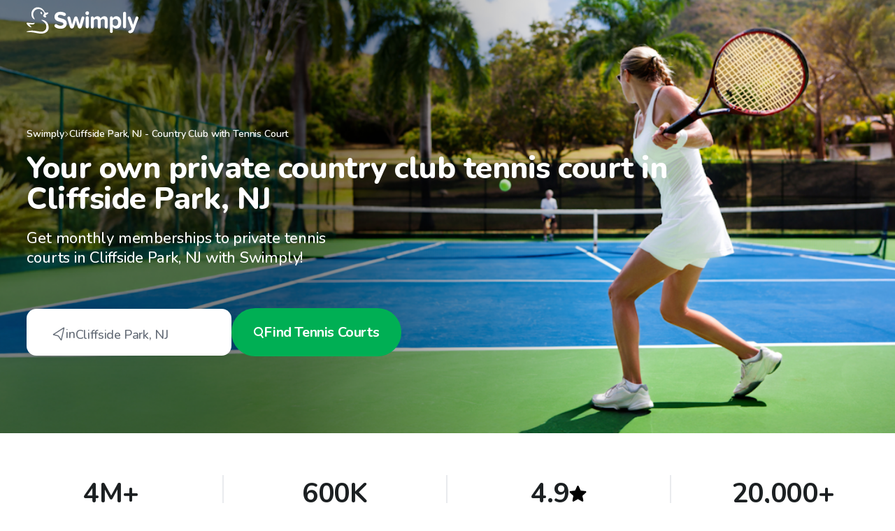

--- FILE ---
content_type: text/html; charset=UTF-8
request_url: https://swimply.com/explore/us-nj-cliffside-park/country-club-with-tennis-court
body_size: 2313
content:
<!DOCTYPE html>
<html lang="en">
<head>
    <meta charset="utf-8">
    <meta name="viewport" content="width=device-width, initial-scale=1">
    <title></title>
    <style>
        body {
            font-family: "Arial";
        }
    </style>
    <script type="text/javascript">
    window.awsWafCookieDomainList = [];
    window.gokuProps = {
"key":"AQIDAHjcYu/GjX+QlghicBgQ/7bFaQZ+m5FKCMDnO+vTbNg96AHf0QDR8N4FZ0BkUn8kcucXAAAAfjB8BgkqhkiG9w0BBwagbzBtAgEAMGgGCSqGSIb3DQEHATAeBglghkgBZQMEAS4wEQQMuq52ahLIzXS391ltAgEQgDujRkBXrrIUjgs1lAsFcu/9kgpI/IuavohSG7yE1BYsDzpFl4iqc4edkSwfTozI/iGO7lnWq3QC9N4X1w==",
          "iv":"EkQVKAAfJAAAAm/k",
          "context":"JCwMX+n3vX36Hdy4rct9Gry14MJXKtf/7ogo3hbxFxk1LbvKdcdwGV49Iv0LF8erBQmPEeTBbzYEaTqUm1IfK/t/YTQ7dhoxkiuaYjl062X2Qqcv/[base64]/DgAGBQ0/ytFxYLCLmoqkpmHIBDqRKgYjVb2S3L3PlGYA8zmXlItImo9qfKoaL7SgOroogT3fm6YCt3PwjXLJQWHKkzsPzjnVtEZUD1bok7Ca40hzt25sofC0JBSjueJKt4JkD2PQVUMsmlE0yoolj/fh5yYQ5ck/Gyp20UQA47u/Vszu4kFRoxolfuajUONDEkk7maGpTrzKcJu3xFTelf2qTPLohVZW6MIZxb7c/TNqNjPeWb8f0yKMM5ttSvJH5Jxc8+AELM5fFX/DbRyWRpiGTB5+I3r46Ro7CBSD6t1pKBJ/1/2OfWj2+jhlOT7g259oKx2Wbi/aPgJhxXFA8qL5DGbasYPdwG6VNK1+fN8a335PlWwBI3RbZhMSZZ1DhB2TZ2N2E7rT9T+3jSKHXM2JjhPjqIUDtYIHpJygV7cTZKt59X5PK8mEbi3MpUVqU9ob+tiUMke8frDXzfruJaCWEmnyOo/1MnbfpvJbPF+pnlZqV"
};
    </script>
    <script src="https://59739039c74b.baba0fc4.us-east-2.token.awswaf.com/59739039c74b/bdf38239a7f9/408233320ed4/challenge.js"></script>
</head>
<body>
    <div id="challenge-container"></div>
    <script type="text/javascript">
        AwsWafIntegration.saveReferrer();
        AwsWafIntegration.checkForceRefresh().then((forceRefresh) => {
            if (forceRefresh) {
                AwsWafIntegration.forceRefreshToken().then(() => {
                    window.location.reload(true);
                });
            } else {
                AwsWafIntegration.getToken().then(() => {
                    window.location.reload(true);
                });
            }
        });
    </script>
    <noscript>
        <h1>JavaScript is disabled</h1>
        In order to continue, we need to verify that you're not a robot.
        This requires JavaScript. Enable JavaScript and then reload the page.
    </noscript>
</body>
</html>

--- FILE ---
content_type: text/html; charset=utf-8
request_url: https://swimply.com/explore/us-nj-cliffside-park/country-club-with-tennis-court
body_size: 46992
content:
<!DOCTYPE html><html lang="en" class="__variable_199a07"><head><meta charSet="utf-8"/><meta name="viewport" content="width=device-width, initial-scale=1"/><link rel="stylesheet" href="https://assets.swimply.com/_next/static/css/cc2120e8cd9d596f.css" data-precedence="next"/><link rel="stylesheet" href="https://assets.swimply.com/_next/static/css/6eb7c63ee3b003c6.css" data-precedence="next"/><link rel="stylesheet" href="https://assets.swimply.com/_next/static/css/5b335b55da15ac21.css" data-precedence="next"/><link rel="stylesheet" href="https://assets.swimply.com/_next/static/css/69cec22b09a23603.css" data-precedence="next"/><link rel="stylesheet" href="https://assets.swimply.com/_next/static/css/54806950297d3535.css" data-precedence="next"/><link rel="preload" as="script" fetchPriority="low" href="https://assets.swimply.com/_next/static/chunks/webpack-1e9405b5c15f9cd8.js"/><script src="https://assets.swimply.com/_next/static/chunks/fd9d1056-0dff886974f73722.js" async=""></script><script src="https://assets.swimply.com/_next/static/chunks/27115-351e81cd5c9a0973.js" async=""></script><script src="https://assets.swimply.com/_next/static/chunks/main-app-bc93682c36e1573d.js" async=""></script><script src="https://assets.swimply.com/_next/static/chunks/87457-231b2e99e6159208.js" async=""></script><script src="https://assets.swimply.com/_next/static/chunks/77213-42556654f48067d0.js" async=""></script><script src="https://assets.swimply.com/_next/static/chunks/13048-a1e3b9fbc59a7acb.js" async=""></script><script src="https://assets.swimply.com/_next/static/chunks/3716-e1aefdf9e12e448e.js" async=""></script><script src="https://assets.swimply.com/_next/static/chunks/app/(nonFullProviders)/explore/%5Blocation%5D/%5BspaceTypeUseCase%5D/error-fde3059a0e8061d8.js" async=""></script><script src="https://assets.swimply.com/_next/static/chunks/app/(nonFullProviders)/explore/%5Blocation%5D/%5BspaceTypeUseCase%5D/not-found-d444e90bf2720d6a.js" async=""></script><script src="https://assets.swimply.com/_next/static/chunks/33177-64585764b2d11cbb.js" async=""></script><script src="https://assets.swimply.com/_next/static/chunks/2368-0203694fa30c2af8.js" async=""></script><script src="https://assets.swimply.com/_next/static/chunks/31238-5776634eac1cef80.js" async=""></script><script src="https://assets.swimply.com/_next/static/chunks/44444-c16d4c8a8f72ebe5.js" async=""></script><script src="https://assets.swimply.com/_next/static/chunks/88524-8184f12bd6ba5573.js" async=""></script><script src="https://assets.swimply.com/_next/static/chunks/26549-48f4035607d51166.js" async=""></script><script src="https://assets.swimply.com/_next/static/chunks/19714-b9a26aa0c2454794.js" async=""></script><script src="https://assets.swimply.com/_next/static/chunks/55035-e2d3e0497b29006a.js" async=""></script><script src="https://assets.swimply.com/_next/static/chunks/app/(nonFullProviders)/explore/layout-30790ee9796b2ca6.js" async=""></script><script src="https://assets.swimply.com/_next/static/chunks/app/(nonFullProviders)/explore/error-62b4b985240c19ff.js" async=""></script><script src="https://assets.swimply.com/_next/static/chunks/app/(nonFullProviders)/error-b80eaa02d0dd0194.js" async=""></script><script src="https://assets.swimply.com/_next/static/chunks/app/(nonFullProviders)/not-found-067fa857cfc65e0f.js" async=""></script><script src="https://assets.swimply.com/_next/static/chunks/41902-08b84f2f1f746933.js" async=""></script><script src="https://assets.swimply.com/_next/static/chunks/app/(nonFullProviders)/layout-219c602199c6ce40.js" async=""></script><script src="https://assets.swimply.com/_next/static/chunks/app/not-found-c8f751ea08ca9b8d.js" async=""></script><script src="https://assets.swimply.com/_next/static/chunks/app/global-error-238693118460ba40.js" async=""></script><script src="https://assets.swimply.com/_next/static/chunks/51117-a5b44e0620da46c5.js" async=""></script><script src="https://assets.swimply.com/_next/static/chunks/7579-055df560f7956f56.js" async=""></script><script src="https://assets.swimply.com/_next/static/chunks/46457-933efd75c01c9c4a.js" async=""></script><script src="https://assets.swimply.com/_next/static/chunks/75138-7cade6b60df406ac.js" async=""></script><script src="https://assets.swimply.com/_next/static/chunks/55474-33805262d872e007.js" async=""></script><script src="https://assets.swimply.com/_next/static/chunks/54021-4ae95ca856ffa3ac.js" async=""></script><script src="https://assets.swimply.com/_next/static/chunks/35833-c72d43bba7835c84.js" async=""></script><script src="https://assets.swimply.com/_next/static/chunks/57535-f8ff51215d677877.js" async=""></script><script src="https://assets.swimply.com/_next/static/chunks/33384-9671cd41d8bbb1e2.js" async=""></script><script src="https://assets.swimply.com/_next/static/chunks/25156-d9470954da86a3c9.js" async=""></script><script src="https://assets.swimply.com/_next/static/chunks/51124-a3b3c07226b87232.js" async=""></script><script src="https://assets.swimply.com/_next/static/chunks/app/(nonFullProviders)/explore/%5Blocation%5D/%5BspaceTypeUseCase%5D/page-37128def74d9bccb.js" async=""></script><meta name="apple-itunes-app" content="app-id=1472785554"/><meta name="theme-color" content="#000000"/><link href="https://static-images.swimply.com" rel="preconnect"/><title>Top 10 Country Club Tennis Courts for Rent in Cliffside Park, NJ (2026) - Swimply</title><meta name="description" content="Explore top private country club tennis courts in Cliffside Park, NJ on Swimply. Get a monthly membership for free tennis court hours."/><link rel="manifest" href="/manifest.webmanifest" crossorigin="use-credentials"/><link rel="canonical" href="https://swimply.com/explore/us-nj-cliffside-park/country-club-with-tennis-court"/><link rel="alternate" hrefLang="en-US" href="https://swimply.com/explore/us-nj-cliffside-park/country-club-with-tennis-court"/><link rel="alternate" hrefLang="en-AU" href="https://swimply.au/explore/us-nj-cliffside-park/country-club-with-tennis-court"/><link rel="alternate" hrefLang="x-default" href="https://swimply.com/explore/us-nj-cliffside-park/country-club-with-tennis-court"/><meta property="og:title" content="Top 10 Country Club Tennis Courts for Rent in Cliffside Park, NJ (2026) - Swimply"/><meta property="og:description" content="Explore top private country club tennis courts in Cliffside Park, NJ on Swimply. Get a monthly membership for free tennis court hours."/><meta property="og:url" content="https://swimply.com/explore/us-nj-cliffside-park/country-club-with-tennis-court"/><meta property="og:image" content="https://static-images.swimply.com/seo/hero/v3/tennis-desktop.png"/><meta property="og:image:width" content="927"/><meta property="og:image:height" content="507"/><meta property="og:image:alt" content="Primary photo url"/><meta name="twitter:card" content="summary_large_image"/><meta name="twitter:title" content="Top 10 Country Club Tennis Courts for Rent in Cliffside Park, NJ (2026) - Swimply"/><meta name="twitter:description" content="Explore top private country club tennis courts in Cliffside Park, NJ on Swimply. Get a monthly membership for free tennis court hours."/><meta name="twitter:image" content="https://static-images.swimply.com/seo/hero/v3/tennis-desktop.png"/><meta name="twitter:image:width" content="927"/><meta name="twitter:image:height" content="507"/><meta name="twitter:image:alt" content="Primary photo url"/><link rel="icon" href="/favicon.ico" type="image/x-icon" sizes="16x16"/><meta name="next-size-adjust"/><script src="https://assets.swimply.com/_next/static/chunks/polyfills-42372ed130431b0a.js" noModule=""></script><style data-emotion="mui 0 1xdhyk6">@layer emotion {}</style></head><body style="margin:0" id="body"><noscript>You need to enable JavaScript to run this app.</noscript><noscript><iframe src="https://www.googletagmanager.com/ns.html?id=GTM-5HNCNXB" height="0" width="0" style="display:none;visibility:hidden"></iframe></noscript><div id="root"><script type="application/ld+json">{"@context":"https://schema.org","@type":"FAQPage","mainEntity":[{"@type":"Question","name":"What is a membership good for?","acceptedAnswer":{"@type":"Answer","text":"Memberships are great for anyone who wants to book a listing more than once! If you’re someone who likes to get some serves in before work, a coach looking for a court to teach lessons at, a couple who like playing every Tuesday / Thursday with their friends, or someone just in need of a place to shoot the ball around a few days a week, there’s a membership for you.\n    \nMemberships make visiting a listing more than once easier AND cheaper."}},{"@type":"Question","name":"How do I find and purchase Memberships?","acceptedAnswer":{"@type":"Answer","text":"Click here to browse tennis courts in your area that offer memberships or select the “Memberships” indicator while searching for a tennis court on Swimply. Once you find a tennis court you like, simply tap “Purchase Membership” from the “Memberships” section.\n    \nFrom there, all transactions are handled directly through Swimply’s secure payment system. We accept credit cards and debit cards, including Apple Pay and Google Pay."}},{"@type":"Question","name":"How do I use my membership once I've purchased it?","acceptedAnswer":{"@type":"Answer","text":"With your Swimply Membership, you can enjoy up to one booking per day, within the number of hours specified on that Membership. Having a Membership does not guarantee availability - time slots are first come, first serve. Please contact your host if you are experiencing issues finding availability."}},{"@type":"Question","name":"What are the limitations of a membership?","acceptedAnswer":{"@type":"Answer","text":"If you make a booking that exceeds the time limit of your membership, you will be charged for the additional hours at time of booking. If you wish to add amenities that are not included with a membership, you will be charged any incremental costs at the time of booking. If you exceed the number of guests allowed, you will need to pay for the booking in full."}},{"@type":"Question","name":"What if I experience an issue and need to modify or cancel my membership?","acceptedAnswer":{"@type":"Answer","text":"If you have a membership, but have not completed any bookings, you will be able to cancel the membership and receive a full refund. If you have made a booking with your membership, you will not be able to cancel. You may contact your Host to see if they're willing to make an agreement for partial refund via the Swimply inbox."}},{"@type":"Question","name":"How much does a tennis court membership cost in Cliffside Park, NJ?","acceptedAnswer":{"@type":"Answer","text":"Monthly memberships start at $45 in Cliffside Park, NJ, but the price will vary based on membership details and type."}},{"@type":"Question","name":"What are the cancellation policies for tennis courts in Cliffside Park, NJ?","acceptedAnswer":{"@type":"Answer","text":"What is the cancellation policy for Cliffside Park, NJ guests on Swimply? Each host sets their own policy which you can find clearly described on their listing page. Most hosts offer up to 24-hour cancellation, giving you greater flexibility for your booking."}},{"@type":"Question","name":"How do I get promocodes for Swimply bookings in Cliffside Park, NJ?","acceptedAnswer":{"@type":"Answer","text":"Check here to find great local discounts. Promocodes are periodically sent over SMS and Email to users, so please be sure to register a Swimply account."}},{"@type":"Question","name":"What types of properties can I rent on Swimply?","acceptedAnswer":{"@type":"Answer","text":"All kinds! Swimply hosts everything from pools, entire homes, sport courts, event venues, art studios– whatever space you need! Whatever the occasion, Swimply has the perfect place for you to make the most of your time."}},{"@type":"Question","name":"Can I host on Swimply?","acceptedAnswer":{"@type":"Answer","text":"Of course! As long as you have a great space you’re willing to share with your neighbors, getting started hosting on Swimply is seamless. Click here to get started."}}]}</script><script type="application/ld+json">{"@context":"https://schema.org","@type":"BreadcrumbList","itemListElement":[{"@type":"ListItem","position":1,"name":"Swimply Locations","item":"https://swimply.com/explore"},{"@type":"ListItem","position":2,"name":"Cliffside Park, NJ - Country Club with Tennis Court","item":"https://swimply.com/explore/us-nj-cliffside-park/country-club-with-tennis-court"}]}</script><script type="application/ld+json">{"@context":"https://schema.org","@type":"Product","name":"Top 10 Country Club Tennis Courts for Rent in Cliffside Park, NJ - Swimply","description":"Top 10 Country Club Tennis Courts for Rent in Cliffside Park, NJ - Swimply","brand":{"@type":"Brand","name":"Swimply"},"offers":{"@type":"AggregateOffer","lowPrice":45,"highPrice":110,"priceCurrency":"USD"},"aggregateRating":{"@type":"AggregateRating","ratingValue":4.6,"reviewCount":4129}}</script><div class="styles_container__LwEDN styles_transparentAlways__H07_Q styles_mainPadding__071Po"><div class="styles_content____EOu"><a class="logo-link_link__Ovevo logo-link_transparentAlways__d4CBC" aria-label="Swimply homepage" href="/"><svg xmlns="http://www.w3.org/2000/svg" width="160" height="39" fill="currentColor" viewBox="0 0 160 39"><path fill-rule="evenodd" d="m21.864 18.384-.155-.01a.357.357 0 0 0-.367.35.4.4 0 0 0 .071.243l.023.029c.193.217.618.497 1.167.859 1.84 1.213 5.068 3.34 5.555 7.07.556 4.257-1.058 6.686-4.163 7.937-.07.028-.074.033-.077.038-.004.006-.007.01-.082.038-2.085.778-4.963.314-8.113-.214l-.337-.057-.405-.069c-1.72-.292-3.428-.582-4.958-.683-3.137-.207-5.209-.051-9.222.89l-.195.046a.517.517 0 0 0-.369.616c.05.238.252.406.482.403q5.622-.085 9.483.596c1.16.204 2.238.409 3.247.6 2.973.564 5.345 1.014 7.434 1.014 2.798 0 11.597-1.17 10.682-9.956-.597-5.725-4.631-9.396-9.701-9.74M1.142 22.388c-.834-.095-1.432.849-.995 1.617l.07.12.092.146.11.171.13.193.097.141c.411.587.863 1.14 1.348 1.643 1.266 1.314 3.663 2.642 4.474 2.468.368-.079.463-.446.303-.757a1.9 1.9 0 0 0-.314-.407l-.145-.148-.196-.19-.308-.276-1.06-.928-.244-.218-.219-.2-.195-.182-.172-.167-.15-.154-.131-.14a4 4 0 0 1-.161-.193l-.047-.05.204.023c.29.033 1.13.061 1.863.086.51.017.967.033 1.153.047l.478.031v.012l.784.024c1.535.046 3.717-.895 3.717-1.78 0-.375-.243-.599-.575-.643-.187-.026-.402 0-.679.062l-.557.14-.082.017-.027.004-.169.018q-.207.02-.452.03l-.203.007q-.15.004-.314.005l-.338-.002-.358-.01-.247-.009-.255-.012-.263-.016c-.211-.013-.61-.03-1.075-.048l-.646-.027-.215-.009c-.682-.03-1.35-.065-1.682-.104l-.571-.071-.608-.083-.386-.057-.358-.055zm25.385-14.56c-.596-.48-.966-.996-1.068-1.28C23.417.861 15.226-1.585 10.51 2.273 5.155 6.653 6.887 13.703 8.53 15.57c2.515 2.858 3.36 2.194 3.07 1.628l-.093-.181c-1.922-3.756-3.946-7.71.697-12.491 5.534-3.644 11.003-.419 13.134 4.023q-.057.852-.26 1.302-.323.715-1.08 1.558-.566.904-.21 1.65c.215.449.803 1.08 1.556 1.49.752.412 1.693.412 2.188.225l.055-.023a.9.9 0 0 0 .244-.169.967.967 0 0 0 .052-1.31l-1.034-1.19a38 38 0 0 0 2.56-1.57q.727-.497 1.32-1.224a.95.95 0 0 0 .017-1.17.84.84 0 0 0-1.016-.267q-.662.299-1.179.38-.542.085-2.024-.404m-4.571.348c-.417-.947-1.17-1.51-1.68-1.258s-.587 1.224-.17 2.171 1.169 1.51 1.68 1.258.587-1.224.17-2.171M160 15.69c0-1.085-.784-2.17-2.025-2.17-.882 0-1.698.595-1.992 1.47l-3.659 10.505-3.658-10.505c-.326-.91-1.111-1.47-1.927-1.47-1.274 0-2.09 1.12-2.09 2.205 0 .245.032.49.13.736l5.39 14.427-.588 1.435c-.294.7-.882 1.05-1.568 1.19-.163.036-.359.036-.522.036-1.177 0-1.96.91-1.96 1.96 0 1.226 1.11 1.997 2.547 1.997 2.32 0 4.312-1.156 5.422-4.097l6.369-16.913c.098-.245.131-.526.131-.806m-24.619 6.385c0-5.638-2.979-8.86-7.084-8.86-1.953 0-3.707.911-4.932 2.557v-.175c0-1.19-.927-2.171-2.052-2.171-1.225 0-2.152.98-2.152 2.17v19.435c0 1.19.927 2.171 2.086 2.171 1.191 0 2.118-.98 2.118-2.171v-6.653c1.291 1.75 3.045 2.591 4.932 2.591 4.105 0 7.084-3.256 7.084-8.894M55.942 9.449c-1.229-1.727-5.081-2.609-7.605-2.609-5.214 0-8.402 3.244-8.402 7.157 0 5.25 4.488 6.38 8.139 7.3 2.503.63 4.613 1.161 4.613 2.853 0 1.34-1.262 2.609-3.852 2.609-2.159 0-4.052-.74-5.546-1.833-.365-.282-.83-.388-1.262-.388-1.13 0-2.225.987-2.225 2.327 0 .423.133.846.365 1.198 1.229 1.94 5.214 3.068 8.435 3.068 5.978 0 8.868-3.244 8.868-7.545 0-5.312-4.658-6.493-8.337-7.425-2.4-.609-4.383-1.112-4.383-2.587 0-1.41 1.13-2.362 3.155-2.362a9.55 9.55 0 0 1 4.882 1.34c.398.246.797.352 1.196.352 1.129 0 2.357-.916 2.357-2.256a2 2 0 0 0-.398-1.199m26.726 6.204c0-1.119-.866-2.133-2.097-2.133-.932 0-1.797.63-2.03 1.574l-2.63 9.999-3.028-9.79c-.333-1.049-1.298-1.783-2.33-1.783a2.54 2.54 0 0 0-2.43 1.783l-3.028 9.79-2.63-10a2.084 2.084 0 0 0-1.997-1.573c-1.264 0-2.13 1.05-2.13 2.133q0 .315.1.63l3.595 12.376c.366 1.259 1.53 2.168 2.795 2.168h.067c1.265 0 2.43-.91 2.796-2.168l2.829-9.545 2.829 9.545c.366 1.294 1.497 2.168 2.795 2.168h.067c1.231 0 2.396-.91 2.762-2.168l3.595-12.377q.1-.315.1-.63m33.307 2.696c0-3.48-1.752-5.132-4.695-5.132-2.447 0-4.563 1.546-5.489 3.093-.595-1.933-2.083-3.093-4.431-3.093-2.447 0-4.563 1.617-5.225 2.636v-.246c0-1.195-.925-2.18-2.05-2.18-1.223 0-2.15.985-2.15 2.18v13.005c0 1.23.927 2.215 2.084 2.215 1.19 0 2.116-.984 2.116-2.215v-9.42c.629-.949 1.852-2.003 3.307-2.003 1.72 0 2.381 1.124 2.381 2.706v8.717c0 1.23.926 2.215 2.083 2.215 1.224 0 2.149-.984 2.149-2.215v-9.455c.596-.914 1.819-1.968 3.307-1.968 1.72 0 2.381 1.124 2.381 2.706v8.717c0 1.23.926 2.215 2.083 2.215 1.224 0 2.149-.984 2.149-2.215zm-27.057-3.025c0-1.193-.96-2.176-2.127-2.176-1.269 0-2.23.983-2.23 2.176v12.988c0 1.228.961 2.211 2.161 2.211 1.235 0 2.196-.983 2.196-2.211zm53.414-6.321c0-1.186-.958-2.163-2.12-2.163-1.266 0-2.224.977-2.224 2.163v19.323c0 1.22.958 2.197 2.155 2.197a2.175 2.175 0 0 0 2.189-2.197zm-18.967 10.096c.695-1.085 2.251-1.926 3.608-1.926 2.417 0 4.038 1.996 4.038 4.903 0 2.941-1.621 4.937-4.038 4.937-1.357 0-2.913-.875-3.608-1.926zM89.329 8.866a2.606 2.606 0 0 0-2.607-2.633c-1.406 0-2.606 1.159-2.606 2.633s1.2 2.668 2.606 2.668c1.441 0 2.607-1.194 2.607-2.668" clip-rule="evenodd"></path></svg></a></div></div><div class="seo-primary-color-options_tennisGreen__LvzlS sections_container__37J_2"><div class="sections_sectionContainer__1kbEX styles_sectionContainer___wucN sections_sectionContainerNoTopPadding__mkOC3"><div class="styles_container__rONbJ"><div class="styles_imageContainer__TsbZW"><picture class="styles_imageContainerPicture__3ZE23"><source media="(max-width: 768px)" srcSet="https://static-images.swimply.com/seo/hero/v3/tennis-mobile.png"/><source media="(min-width: 1201px)" srcSet="https://static-images.swimply.com/seo/hero/v3/tennis-desktop.png"/><img alt="Hero image" sizes="100vw" fetchPriority="high"/></picture></div></div><div class="sections_sectionContent__X67Nq styles_sectionContent__r6v0Z"><div class="styles_contentContainer__Gc3SI"><div class="breadcrumb_container___qW1i"><a href="/explore">Swimply</a><svg xmlns="http://www.w3.org/2000/svg" width="15" height="17" fill="transparent" viewBox="0 0 15 17"><path fill="currentColor" d="M5.296 1.018A.859.859 0 1 0 4.08 2.233h.001l6.139 6.09v.247l-6.14 6.197a.859.859 0 1 0 1.216 1.215l6.874-6.875a.86.86 0 0 0 0-1.215z"></path></svg><a href="/explore/us-nj-cliffside-park/country-club-with-tennis-court">Cliffside Park<!-- -->, <!-- -->NJ<!-- --> -<!-- --> <!-- -->Country Club with Tennis Court</a></div><h1 class="styles_pageTitle__4DiRE styles_largeTitle__FBh8E">Your own private country club tennis court in
Cliffside Park, NJ</h1><div class="styles_description__h_bxP">Get monthly memberships to private tennis courts in Cliffside Park, NJ with Swimply!</div><div class="styles_container__yw0KR"><div class="location-search_container__h8ysY"><svg xmlns="http://www.w3.org/2000/svg" width="20" height="23" fill="none" viewBox="0 0 20 23"><path stroke="currentColor" stroke-width="1.6" d="M18.336 1.415a.2.2 0 0 1 .303.212l-4.403 19.666a.2.2 0 0 1-.36.07l-4.218-6.134a1.8 1.8 0 0 0-1.032-.723L1.42 12.64a.2.2 0 0 1-.058-.362z"></path></svg><div>in<!-- --> <div>Cliffside Park<!-- -->, <!-- -->NJ</div></div></div><a class="styles_findSpaceButton__RZmD8 styles_button__lm5cc" target="_blank" rel="noopener noreferrer" href="/s?space_type=tennis&amp;use_case=pass&amp;search_type=seo+search+bar"><svg xmlns="http://www.w3.org/2000/svg" width="14" height="16" fill="none" viewBox="0 0 14 16"><path fill="currentColor" fill-rule="evenodd" d="M11.004 6.502a4.502 4.502 0 1 1-9.004 0 4.502 4.502 0 0 1 9.004 0M9.548 12.25a6.502 6.502 0 1 1 1.601-1.198l2.488 3.316a1 1 0 1 1-1.6 1.2z" clip-rule="evenodd"></path></svg>Find <!-- -->Tennis Courts</a></div></div></div></div><div class="sections_sectionContainer__1kbEX sections_sectionContainerNoPadding__eClzF"><div class="sections_sectionContent__X67Nq"><div class="styles_container__K4B_I"><div class="swimply-info-item_container__F4Y4C"><div class="swimply-info-item_title__UDsyR">4M+</div><div class="swimply-info-item_description__3XHzv">Guests</div></div><div class="swimply-info-item_container__F4Y4C swimply-info-item_hideOnMobile__QPx6Z"><div class="swimply-info-item_title__UDsyR">600K</div><div class="swimply-info-item_description__3XHzv">Bookings</div></div><div class="swimply-info-item_container__F4Y4C"><div class="swimply-info-item_title__UDsyR">4.9 <img src="[data-uri]" alt="review star image"/></div><div class="swimply-info-item_description__3XHzv">225K reviews</div></div><div class="swimply-info-item_container__F4Y4C"><div class="swimply-info-item_title__UDsyR">20,000+</div><div class="swimply-info-item_description__3XHzv">Venues Globally</div></div></div></div></div><div class="sections_sectionContainer__1kbEX sections_sectionContainerNoTopPadding__mkOC3"><div class="sections_sectionContent__X67Nq styles_container__OHyFn"><div class="styles_title__J51dY">About Swimply</div><div class="styles_description__1Y0iD">Dive into fun with Swimply! Discover amazing pools, tennis courts, and more private hourly escapes, right in your neighborhood. Whether you&#x27;re teaching your kid to swim, getting in a workout, or just lounging by the pool, there’s a place for you on Swimply.</div><div class="styles_image__mCC7u styles_courtsImage__ZtKjx"><img alt="About swimply" loading="lazy" decoding="async" data-nimg="fill" style="position:absolute;height:100%;width:100%;left:0;top:0;right:0;bottom:0;color:transparent" src="https://static-images.swimply.com/seo/about-swimply/tennis-about-swimply.png"/></div></div></div><div class="sections_sectionContainer__1kbEX styles_container__dRmB8 styles_memberships__CftWN"><div class="sections_sectionContent__X67Nq"><div class="styles_topSection__A7Kbh"><svg xmlns="http://www.w3.org/2000/svg" width="16" height="14" fill="none" viewBox="0 0 16 14"><path fill="currentColor" d="M.271 3.837a1.71 1.71 0 0 1 1.364-1.949l8.392-1.58a1.62 1.62 0 0 1 1.906 1.333l.78 4.724a1.71 1.71 0 0 1-1.364 1.95l-8.392 1.58A1.62 1.62 0 0 1 1.05 8.56z"></path><path fill="var(--secondaryColor)" fill-rule="evenodd" d="m3.977 10.413-.04.813a1.677 1.677 0 0 0 1.58 1.754l8.503.476a1.65 1.65 0 0 0 1.743-1.568l.235-4.796a1.677 1.677 0 0 0-1.58-1.754l-1.11-.063.18 1.091a2.28 2.28 0 0 1-1.819 2.599z" clip-rule="evenodd"></path></svg><div class="styles_title__EVxx2">Book your own private country club tennis court with Host memberships</div><div class="styles_description__CYmSW">Swimply Host Memberships grant you unlimited access to your favorite<!-- --> <!-- -->tennis court<!-- -->, just like a gym membership or country club - but private! You pay monthly for a certain number of free hours (within certain restrictions).</div><div class="styles_membershipsInfoContainer__R3q6C"><div class="styles_container__dEKBh"><div class="styles_iconContainer___wHQ9"><svg xmlns="http://www.w3.org/2000/svg" width="26" height="24" fill="none" viewBox="0 0 26 24"><path fill="currentColor" fill-rule="evenodd" d="M6.506 2.272h12.35c2.31 0 4.181 1.914 4.181 4.275v8.789H2.325V6.547c0-2.361 1.872-4.275 4.181-4.275M2.343 17.103c.199 2.172 1.987 3.873 4.163 3.873h12.35c2.177 0 3.964-1.7 4.163-3.873zm22.773 0c-.203 3.354-2.928 6.01-6.26 6.01H6.506c-3.464 0-6.272-2.87-6.272-6.412V6.547C.234 3.005 3.042.134 6.506.134h12.35c3.464 0 6.272 2.871 6.272 6.413v10.557z" clip-rule="evenodd"></path></svg></div><div class="styles_title__nplOt">Purchase a Membership</div><div class="styles_description__nf_Iw">Buy a monthly membership to unlock free hours to access your tennis court.</div></div><div class="styles_container__dEKBh"><div class="styles_iconContainer___wHQ9"><svg xmlns="http://www.w3.org/2000/svg" width="28" height="37" fill="none" viewBox="0 0 28 37"><path fill="currentColor" fill-rule="evenodd" d="M.913 21.867a1.94 1.94 0 0 0-.26.959v.652a2.61 2.61 0 0 0 2.608 2.609v.652a2.613 2.613 0 0 0 2.427 2.602l7.837 3.484a.66.66 0 0 1 .26.277l.995 2.413a1.95 1.95 0 0 0 1.753 1.081h9.57a1.36 1.36 0 0 0 1.116-2.142l-1.014-2.536a.64.64 0 0 1-.118-.373v-9.779c0-.545-.17-1.076-.489-1.518l-3.935-5.495a1 1 0 0 0-.085-.096l-.056-.06V2.609A2.61 2.61 0 0 0 18.911 0H5.87a2.61 2.61 0 0 0-2.608 2.609V9.13A2.61 2.61 0 0 0 .652 11.74v.652c.002.337.092.668.261.96C.346 13.706.001 14.33 0 15v1.304c.002.483.183.948.509 1.304A1.95 1.95 0 0 0 0 18.913v1.304c.001.67.346 1.293.913 1.65m.392-5.563V15c0-.36.292-.652.652-.652h2.609a1.304 1.304 0 0 1 0 2.609h-2.61a.65.65 0 0 1-.651-.653m3.26 1.957h.653a1.304 1.304 0 0 1 0 2.608H1.957a.65.65 0 0 1-.652-.652v-1.304c0-.36.292-.652.652-.652zm-2.608 5.217v-.652c0-.36.292-.652.652-.652h1.305a1.304 1.304 0 1 1 0 2.608H3.26a1.305 1.305 0 0 1-1.304-1.304m22.582-2.47c.159.22.244.486.244.759v9.778c0 .401.123.793.353 1.122l1.015 2.535.534-.374-.58.464h-9.57a.65.65 0 0 1-.584-.36l-.996-2.413a1.96 1.96 0 0 0-.79-.83L8.36 29.348h10.554a2.61 2.61 0 0 0 2.608-2.609v-3.334l.119.169a.651.651 0 1 0 1.067-.748l-1.305-1.86-.005-.005-.004-.01-2.877-3.871a1.305 1.305 0 0 1 2.09-1.56zM16.957 1.304v.652a.653.653 0 0 1-.652.652H8.479a.65.65 0 0 1-.652-.652v-.652zm-11.087 0h.652v.652A1.957 1.957 0 0 0 8.48 3.913h7.826a1.956 1.956 0 0 0 1.956-1.956v-.652h.652a1.304 1.304 0 0 1 1.305 1.304V13.79a3 3 0 0 0-.266-.066 2.61 2.61 0 0 0-2.483 4.133l2.749 3.697v5.184a1.305 1.305 0 0 1-1.305 1.304H5.86a1.303 1.303 0 0 1-1.294-1.304v-.745a2.598 2.598 0 0 0 1.508-3.978 2.59 2.59 0 0 0 .471-4.687 2.575 2.575 0 0 0-.652-3.913 2.582 2.582 0 0 0-1.327-4.193V2.61A1.304 1.304 0 0 1 5.87 1.305M1.957 11.739a1.305 1.305 0 0 1 1.305-1.304h.652a1.304 1.304 0 0 1 0 2.608H2.61a.65.65 0 0 1-.653-.652zm13.695 13.695H9.13a.652.652 0 1 0 0 1.305h6.522a.652.652 0 0 0 0-1.305m-4.518-7.253h-.047a.65.65 0 0 1-.46-.191l-1.305-1.304a.652.652 0 0 1 .922-.923l.773.773 3.462-4.616a.652.652 0 1 1 1.043.783l-3.913 5.217a.65.65 0 0 1-.476.261" clip-rule="evenodd"></path></svg></div><div class="styles_title__nplOt">Book for free</div><div class="styles_description__nf_Iw">For the next month, enjoy free hours and easy reservations at your preferred tennis court.</div></div></div></div></div></div><div class="sections_sectionContainer__1kbEX"><div class="sections_sectionContent__X67Nq"><h2 class="sections_sectionTitle__QSTHV">Popular tennis courts with memberships in Cliffside Park, NJ</h2><div class="styles_listingsContainer__i758v"><div class="styles_listingItemContainer__qpwd_"><a class="listing-link_link__R4lmb" target="_blank" rel="noopener noreferrer" href="/pooldetails/85751"><div class="listing-link_imageContainer__VMkMh"><img alt="Listing cover image" fetchPriority="low" loading="lazy" decoding="async" data-nimg="fill" style="position:absolute;height:100%;width:100%;left:0;top:0;right:0;bottom:0;color:transparent" sizes="(max-width: 576px) 100vw, 50vw" srcSet="https://swimply.imgix.net/thumbnails/1750857678950-image.jpg?auto=compress%2Cformat&amp;fit=min&amp;fill=blur&amp;w=550&amp;q=45&amp;ixlib=react-9.10.0 384w, https://swimply.imgix.net/thumbnails/1750857678950-image.jpg?auto=compress%2Cformat&amp;fit=min&amp;fill=blur&amp;w=550&amp;q=45&amp;ixlib=react-9.10.0 640w, https://swimply.imgix.net/thumbnails/1750857678950-image.jpg?auto=compress%2Cformat&amp;fit=min&amp;fill=blur&amp;w=550&amp;q=45&amp;ixlib=react-9.10.0 750w, https://swimply.imgix.net/thumbnails/1750857678950-image.jpg?auto=compress%2Cformat&amp;fit=min&amp;fill=blur&amp;w=550&amp;q=45&amp;ixlib=react-9.10.0 828w, https://swimply.imgix.net/thumbnails/1750857678950-image.jpg?auto=compress%2Cformat&amp;fit=min&amp;fill=blur&amp;w=550&amp;q=45&amp;ixlib=react-9.10.0 1080w, https://swimply.imgix.net/thumbnails/1750857678950-image.jpg?auto=compress%2Cformat&amp;fit=min&amp;fill=blur&amp;w=550&amp;q=45&amp;ixlib=react-9.10.0 1200w, https://swimply.imgix.net/thumbnails/1750857678950-image.jpg?auto=compress%2Cformat&amp;fit=min&amp;fill=blur&amp;w=550&amp;q=45&amp;ixlib=react-9.10.0 1920w, https://swimply.imgix.net/thumbnails/1750857678950-image.jpg?auto=compress%2Cformat&amp;fit=min&amp;fill=blur&amp;w=550&amp;q=45&amp;ixlib=react-9.10.0 2048w, https://swimply.imgix.net/thumbnails/1750857678950-image.jpg?auto=compress%2Cformat&amp;fit=min&amp;fill=blur&amp;w=550&amp;q=45&amp;ixlib=react-9.10.0 3840w" src="https://swimply.imgix.net/thumbnails/1750857678950-image.jpg?auto=compress%2Cformat&amp;fit=min&amp;fill=blur&amp;w=550&amp;q=45&amp;ixlib=react-9.10.0"/><div class="listing-link_price___QyTL">$55<span>/hr</span></div><div class="listing-link_isQuality__F8t0n"><svg xmlns="http://www.w3.org/2000/svg" width="14" height="13" fill="currentColor" viewBox="0 0 14 13"><path d="M6.361.53a.7.7 0 0 1 1.278 0l1.416 3.155a.7.7 0 0 0 .564.41l3.439.372a.7.7 0 0 1 .395 1.214l-2.564 2.323a.7.7 0 0 0-.215.662l.709 3.386a.7.7 0 0 1-1.034.75l-3-1.72a.7.7 0 0 0-.697 0l-3.001 1.72a.7.7 0 0 1-1.034-.75l.71-3.386a.7.7 0 0 0-.216-.662L.547 5.68a.7.7 0 0 1 .395-1.214l3.44-.372a.7.7 0 0 0 .563-.41z"></path></svg>Top Swimply</div></div><div class="listing-link_listingTitle__LYONK">Amazing Jacuzzi Basketball Court Queens Space</div><div class="listing-link_info__Gh1wd"><div class="listing-link_infoRow__2PBpC"><div class="listing-link_infoContainer__UC12C"><svg xmlns="http://www.w3.org/2000/svg" width="14" height="13" fill="currentColor" viewBox="0 0 14 13" class="listing-link_ratingsContainerIcon__ZByq5"><path d="M6.361.53a.7.7 0 0 1 1.278 0l1.416 3.155a.7.7 0 0 0 .564.41l3.439.372a.7.7 0 0 1 .395 1.214l-2.564 2.323a.7.7 0 0 0-.215.662l.709 3.386a.7.7 0 0 1-1.034.75l-3-1.72a.7.7 0 0 0-.697 0l-3.001 1.72a.7.7 0 0 1-1.034-.75l.71-3.386a.7.7 0 0 0-.216-.662L.547 5.68a.7.7 0 0 1 .395-1.214l3.44-.372a.7.7 0 0 0 .563-.41z"></path></svg><div class="listing-link_infoText__zP1ov">5.0<!-- --> <span>(<!-- -->5<!-- -->)</span></div></div><div class="listing-link_infoContainer__UC12C"><svg xmlns="http://www.w3.org/2000/svg" width="17" height="22" fill="none" viewBox="0 0 17 22" class="listing-link_guestsContainerIcon__y6HG_"><circle cx="8.5" cy="5.334" r="4.722" fill="currentColor"></circle><path fill="currentColor" d="M8.5 9.111c-4.694 0-8.5 3.824-8.5 8.541v1.737a2 2 0 0 0 2 2h13a2 2 0 0 0 2-2v-1.737c0-4.717-3.806-8.54-8.5-8.54"></path></svg><div class="listing-link_infoText__zP1ov">51</div></div></div></div></a><div class="description_description__PKXgt">6 Person Jacuzzi, Basketball half court, full wet bar.  Seating for 10-14 people at bar.  Seating an...<button class="styles_buttonBase___bDs0 description_button__VaVjN description_readMore__SGhwq" type="button">read more</button></div></div><div class="styles_listingItemContainer__qpwd_"><a class="listing-link_link__R4lmb" target="_blank" rel="noopener noreferrer" href="/pooldetails/5158"><div class="listing-link_imageContainer__VMkMh"><img alt="Listing cover image" fetchPriority="low" loading="lazy" decoding="async" data-nimg="fill" style="position:absolute;height:100%;width:100%;left:0;top:0;right:0;bottom:0;color:transparent" sizes="(max-width: 576px) 100vw, 50vw" srcSet="https://swimply.imgix.net/thumbnails/5158-cover7514919021595779310.jpeg?auto=compress%2Cformat&amp;fit=min&amp;fill=blur&amp;w=550&amp;q=45&amp;ixlib=react-9.10.0 384w, https://swimply.imgix.net/thumbnails/5158-cover7514919021595779310.jpeg?auto=compress%2Cformat&amp;fit=min&amp;fill=blur&amp;w=550&amp;q=45&amp;ixlib=react-9.10.0 640w, https://swimply.imgix.net/thumbnails/5158-cover7514919021595779310.jpeg?auto=compress%2Cformat&amp;fit=min&amp;fill=blur&amp;w=550&amp;q=45&amp;ixlib=react-9.10.0 750w, https://swimply.imgix.net/thumbnails/5158-cover7514919021595779310.jpeg?auto=compress%2Cformat&amp;fit=min&amp;fill=blur&amp;w=550&amp;q=45&amp;ixlib=react-9.10.0 828w, https://swimply.imgix.net/thumbnails/5158-cover7514919021595779310.jpeg?auto=compress%2Cformat&amp;fit=min&amp;fill=blur&amp;w=550&amp;q=45&amp;ixlib=react-9.10.0 1080w, https://swimply.imgix.net/thumbnails/5158-cover7514919021595779310.jpeg?auto=compress%2Cformat&amp;fit=min&amp;fill=blur&amp;w=550&amp;q=45&amp;ixlib=react-9.10.0 1200w, https://swimply.imgix.net/thumbnails/5158-cover7514919021595779310.jpeg?auto=compress%2Cformat&amp;fit=min&amp;fill=blur&amp;w=550&amp;q=45&amp;ixlib=react-9.10.0 1920w, https://swimply.imgix.net/thumbnails/5158-cover7514919021595779310.jpeg?auto=compress%2Cformat&amp;fit=min&amp;fill=blur&amp;w=550&amp;q=45&amp;ixlib=react-9.10.0 2048w, https://swimply.imgix.net/thumbnails/5158-cover7514919021595779310.jpeg?auto=compress%2Cformat&amp;fit=min&amp;fill=blur&amp;w=550&amp;q=45&amp;ixlib=react-9.10.0 3840w" src="https://swimply.imgix.net/thumbnails/5158-cover7514919021595779310.jpeg?auto=compress%2Cformat&amp;fit=min&amp;fill=blur&amp;w=550&amp;q=45&amp;ixlib=react-9.10.0"/><div class="listing-link_price___QyTL">$100<span>/hr</span></div></div><div class="listing-link_listingTitle__LYONK">Relaxing Private Heated Pool and Patio at Frog Hollow</div><div class="listing-link_info__Gh1wd"><div class="listing-link_infoRow__2PBpC"><div class="listing-link_infoContainer__UC12C"><svg xmlns="http://www.w3.org/2000/svg" width="14" height="13" fill="currentColor" viewBox="0 0 14 13" class="listing-link_ratingsContainerIcon__ZByq5"><path d="M6.361.53a.7.7 0 0 1 1.278 0l1.416 3.155a.7.7 0 0 0 .564.41l3.439.372a.7.7 0 0 1 .395 1.214l-2.564 2.323a.7.7 0 0 0-.215.662l.709 3.386a.7.7 0 0 1-1.034.75l-3-1.72a.7.7 0 0 0-.697 0l-3.001 1.72a.7.7 0 0 1-1.034-.75l.71-3.386a.7.7 0 0 0-.216-.662L.547 5.68a.7.7 0 0 1 .395-1.214l3.44-.372a.7.7 0 0 0 .563-.41z"></path></svg><div class="listing-link_infoText__zP1ov">5.0<!-- --> <span>(<!-- -->46<!-- -->)</span></div></div><div class="listing-link_infoContainer__UC12C"><svg xmlns="http://www.w3.org/2000/svg" width="17" height="22" fill="none" viewBox="0 0 17 22" class="listing-link_guestsContainerIcon__y6HG_"><circle cx="8.5" cy="5.334" r="4.722" fill="currentColor"></circle><path fill="currentColor" d="M8.5 9.111c-4.694 0-8.5 3.824-8.5 8.541v1.737a2 2 0 0 0 2 2h13a2 2 0 0 0 2-2v-1.737c0-4.717-3.806-8.54-8.5-8.54"></path></svg><div class="listing-link_infoText__zP1ov">20</div></div></div></div></a><div class="description_description__PKXgt">Hosted at our home, Frog Hollow, (find us on Facebook: Frog Hollow of Denville Events) our Secluded...<button class="styles_buttonBase___bDs0 description_button__VaVjN description_readMore__SGhwq" type="button">read more</button></div></div><div class="styles_listingItemContainer__qpwd_"><a class="listing-link_link__R4lmb" target="_blank" rel="noopener noreferrer" href="/pooldetails/50699"><div class="listing-link_imageContainer__VMkMh"><img alt="Listing cover image" fetchPriority="low" loading="lazy" decoding="async" data-nimg="fill" style="position:absolute;height:100%;width:100%;left:0;top:0;right:0;bottom:0;color:transparent" sizes="(max-width: 576px) 100vw, 50vw" srcSet="https://swimply.imgix.net/thumbnails/50699-cover18073496071695316476.jpeg?auto=compress%2Cformat&amp;fit=min&amp;fill=blur&amp;w=550&amp;q=45&amp;ixlib=react-9.10.0 384w, https://swimply.imgix.net/thumbnails/50699-cover18073496071695316476.jpeg?auto=compress%2Cformat&amp;fit=min&amp;fill=blur&amp;w=550&amp;q=45&amp;ixlib=react-9.10.0 640w, https://swimply.imgix.net/thumbnails/50699-cover18073496071695316476.jpeg?auto=compress%2Cformat&amp;fit=min&amp;fill=blur&amp;w=550&amp;q=45&amp;ixlib=react-9.10.0 750w, https://swimply.imgix.net/thumbnails/50699-cover18073496071695316476.jpeg?auto=compress%2Cformat&amp;fit=min&amp;fill=blur&amp;w=550&amp;q=45&amp;ixlib=react-9.10.0 828w, https://swimply.imgix.net/thumbnails/50699-cover18073496071695316476.jpeg?auto=compress%2Cformat&amp;fit=min&amp;fill=blur&amp;w=550&amp;q=45&amp;ixlib=react-9.10.0 1080w, https://swimply.imgix.net/thumbnails/50699-cover18073496071695316476.jpeg?auto=compress%2Cformat&amp;fit=min&amp;fill=blur&amp;w=550&amp;q=45&amp;ixlib=react-9.10.0 1200w, https://swimply.imgix.net/thumbnails/50699-cover18073496071695316476.jpeg?auto=compress%2Cformat&amp;fit=min&amp;fill=blur&amp;w=550&amp;q=45&amp;ixlib=react-9.10.0 1920w, https://swimply.imgix.net/thumbnails/50699-cover18073496071695316476.jpeg?auto=compress%2Cformat&amp;fit=min&amp;fill=blur&amp;w=550&amp;q=45&amp;ixlib=react-9.10.0 2048w, https://swimply.imgix.net/thumbnails/50699-cover18073496071695316476.jpeg?auto=compress%2Cformat&amp;fit=min&amp;fill=blur&amp;w=550&amp;q=45&amp;ixlib=react-9.10.0 3840w" src="https://swimply.imgix.net/thumbnails/50699-cover18073496071695316476.jpeg?auto=compress%2Cformat&amp;fit=min&amp;fill=blur&amp;w=550&amp;q=45&amp;ixlib=react-9.10.0"/><div class="listing-link_price___QyTL">$45<span>/hr</span></div></div><div class="listing-link_listingTitle__LYONK">Tennis in private quiet country setting</div><div class="listing-link_info__Gh1wd"><div class="listing-link_infoRow__2PBpC"><div class="listing-link_infoContainer__UC12C"><svg xmlns="http://www.w3.org/2000/svg" width="14" height="13" fill="currentColor" viewBox="0 0 14 13" class="listing-link_ratingsContainerIcon__ZByq5"><path d="M6.361.53a.7.7 0 0 1 1.278 0l1.416 3.155a.7.7 0 0 0 .564.41l3.439.372a.7.7 0 0 1 .395 1.214l-2.564 2.323a.7.7 0 0 0-.215.662l.709 3.386a.7.7 0 0 1-1.034.75l-3-1.72a.7.7 0 0 0-.697 0l-3.001 1.72a.7.7 0 0 1-1.034-.75l.71-3.386a.7.7 0 0 0-.216-.662L.547 5.68a.7.7 0 0 1 .395-1.214l3.44-.372a.7.7 0 0 0 .563-.41z"></path></svg><div class="listing-link_infoText__zP1ov">4.5<!-- --> <span>(<!-- -->2<!-- -->)</span></div></div><div class="listing-link_infoContainer__UC12C"><svg xmlns="http://www.w3.org/2000/svg" width="17" height="22" fill="none" viewBox="0 0 17 22" class="listing-link_guestsContainerIcon__y6HG_"><circle cx="8.5" cy="5.334" r="4.722" fill="currentColor"></circle><path fill="currentColor" d="M8.5 9.111c-4.694 0-8.5 3.824-8.5 8.541v1.737a2 2 0 0 0 2 2h13a2 2 0 0 0 2-2v-1.737c0-4.717-3.806-8.54-8.5-8.54"></path></svg><div class="listing-link_infoText__zP1ov">8</div></div></div></div></a><div class="description_description__PKXgt">All season availability with 40 minutes of Manhattan. The weeping cherry tree provides a cool shady...<button class="styles_buttonBase___bDs0 description_button__VaVjN description_readMore__SGhwq" type="button">read more</button></div></div><div class="styles_listingItemContainer__qpwd_"><a class="listing-link_link__R4lmb" target="_blank" rel="noopener noreferrer" href="/pooldetails/34919"><div class="listing-link_imageContainer__VMkMh"><img alt="Listing cover image" fetchPriority="low" loading="lazy" decoding="async" data-nimg="fill" style="position:absolute;height:100%;width:100%;left:0;top:0;right:0;bottom:0;color:transparent" sizes="(max-width: 576px) 100vw, 50vw" srcSet="https://swimply.imgix.net/thumbnails/34919-218134885331654098407.jpeg?auto=compress%2Cformat&amp;fit=min&amp;fill=blur&amp;w=550&amp;q=45&amp;ixlib=react-9.10.0 384w, https://swimply.imgix.net/thumbnails/34919-218134885331654098407.jpeg?auto=compress%2Cformat&amp;fit=min&amp;fill=blur&amp;w=550&amp;q=45&amp;ixlib=react-9.10.0 640w, https://swimply.imgix.net/thumbnails/34919-218134885331654098407.jpeg?auto=compress%2Cformat&amp;fit=min&amp;fill=blur&amp;w=550&amp;q=45&amp;ixlib=react-9.10.0 750w, https://swimply.imgix.net/thumbnails/34919-218134885331654098407.jpeg?auto=compress%2Cformat&amp;fit=min&amp;fill=blur&amp;w=550&amp;q=45&amp;ixlib=react-9.10.0 828w, https://swimply.imgix.net/thumbnails/34919-218134885331654098407.jpeg?auto=compress%2Cformat&amp;fit=min&amp;fill=blur&amp;w=550&amp;q=45&amp;ixlib=react-9.10.0 1080w, https://swimply.imgix.net/thumbnails/34919-218134885331654098407.jpeg?auto=compress%2Cformat&amp;fit=min&amp;fill=blur&amp;w=550&amp;q=45&amp;ixlib=react-9.10.0 1200w, https://swimply.imgix.net/thumbnails/34919-218134885331654098407.jpeg?auto=compress%2Cformat&amp;fit=min&amp;fill=blur&amp;w=550&amp;q=45&amp;ixlib=react-9.10.0 1920w, https://swimply.imgix.net/thumbnails/34919-218134885331654098407.jpeg?auto=compress%2Cformat&amp;fit=min&amp;fill=blur&amp;w=550&amp;q=45&amp;ixlib=react-9.10.0 2048w, https://swimply.imgix.net/thumbnails/34919-218134885331654098407.jpeg?auto=compress%2Cformat&amp;fit=min&amp;fill=blur&amp;w=550&amp;q=45&amp;ixlib=react-9.10.0 3840w" src="https://swimply.imgix.net/thumbnails/34919-218134885331654098407.jpeg?auto=compress%2Cformat&amp;fit=min&amp;fill=blur&amp;w=550&amp;q=45&amp;ixlib=react-9.10.0"/><div class="listing-link_price___QyTL">$110<span>/hr</span></div></div><div class="listing-link_listingTitle__LYONK">A Tennis Court at a Beautiful Mansion</div></a><div class="description_description__PKXgt">While I won&#x27;t say that this tennis court is anything special, I will note that the location is beyon...<button class="styles_buttonBase___bDs0 description_button__VaVjN description_readMore__SGhwq" type="button">read more</button></div></div><div class="styles_listingItemContainer__qpwd_"><a class="listing-link_link__R4lmb" target="_blank" rel="noopener noreferrer" href="/pooldetails/11174"><div class="listing-link_imageContainer__VMkMh"><img alt="Listing cover image" fetchPriority="low" loading="lazy" decoding="async" data-nimg="fill" style="position:absolute;height:100%;width:100%;left:0;top:0;right:0;bottom:0;color:transparent" sizes="(max-width: 576px) 100vw, 50vw" srcSet="https://swimply.imgix.net/thumbnails/11174-cover20039677791690645804.heic?auto=compress%2Cformat&amp;fit=min&amp;fill=blur&amp;w=550&amp;q=45&amp;ixlib=react-9.10.0 384w, https://swimply.imgix.net/thumbnails/11174-cover20039677791690645804.heic?auto=compress%2Cformat&amp;fit=min&amp;fill=blur&amp;w=550&amp;q=45&amp;ixlib=react-9.10.0 640w, https://swimply.imgix.net/thumbnails/11174-cover20039677791690645804.heic?auto=compress%2Cformat&amp;fit=min&amp;fill=blur&amp;w=550&amp;q=45&amp;ixlib=react-9.10.0 750w, https://swimply.imgix.net/thumbnails/11174-cover20039677791690645804.heic?auto=compress%2Cformat&amp;fit=min&amp;fill=blur&amp;w=550&amp;q=45&amp;ixlib=react-9.10.0 828w, https://swimply.imgix.net/thumbnails/11174-cover20039677791690645804.heic?auto=compress%2Cformat&amp;fit=min&amp;fill=blur&amp;w=550&amp;q=45&amp;ixlib=react-9.10.0 1080w, https://swimply.imgix.net/thumbnails/11174-cover20039677791690645804.heic?auto=compress%2Cformat&amp;fit=min&amp;fill=blur&amp;w=550&amp;q=45&amp;ixlib=react-9.10.0 1200w, https://swimply.imgix.net/thumbnails/11174-cover20039677791690645804.heic?auto=compress%2Cformat&amp;fit=min&amp;fill=blur&amp;w=550&amp;q=45&amp;ixlib=react-9.10.0 1920w, https://swimply.imgix.net/thumbnails/11174-cover20039677791690645804.heic?auto=compress%2Cformat&amp;fit=min&amp;fill=blur&amp;w=550&amp;q=45&amp;ixlib=react-9.10.0 2048w, https://swimply.imgix.net/thumbnails/11174-cover20039677791690645804.heic?auto=compress%2Cformat&amp;fit=min&amp;fill=blur&amp;w=550&amp;q=45&amp;ixlib=react-9.10.0 3840w" src="https://swimply.imgix.net/thumbnails/11174-cover20039677791690645804.heic?auto=compress%2Cformat&amp;fit=min&amp;fill=blur&amp;w=550&amp;q=45&amp;ixlib=react-9.10.0"/><div class="listing-link_price___QyTL">$90<span>/hr</span></div></div><div class="listing-link_listingTitle__LYONK">Poolside Paradise</div><div class="listing-link_info__Gh1wd"><div class="listing-link_infoRow__2PBpC"><div class="listing-link_infoContainer__UC12C"><svg xmlns="http://www.w3.org/2000/svg" width="14" height="13" fill="currentColor" viewBox="0 0 14 13" class="listing-link_ratingsContainerIcon__ZByq5"><path d="M6.361.53a.7.7 0 0 1 1.278 0l1.416 3.155a.7.7 0 0 0 .564.41l3.439.372a.7.7 0 0 1 .395 1.214l-2.564 2.323a.7.7 0 0 0-.215.662l.709 3.386a.7.7 0 0 1-1.034.75l-3-1.72a.7.7 0 0 0-.697 0l-3.001 1.72a.7.7 0 0 1-1.034-.75l.71-3.386a.7.7 0 0 0-.216-.662L.547 5.68a.7.7 0 0 1 .395-1.214l3.44-.372a.7.7 0 0 0 .563-.41z"></path></svg><div class="listing-link_infoText__zP1ov">4.9<!-- --> <span>(<!-- -->126<!-- -->)</span></div></div><div class="listing-link_infoContainer__UC12C"><svg xmlns="http://www.w3.org/2000/svg" width="17" height="22" fill="none" viewBox="0 0 17 22" class="listing-link_guestsContainerIcon__y6HG_"><circle cx="8.5" cy="5.334" r="4.722" fill="currentColor"></circle><path fill="currentColor" d="M8.5 9.111c-4.694 0-8.5 3.824-8.5 8.541v1.737a2 2 0 0 0 2 2h13a2 2 0 0 0 2-2v-1.737c0-4.717-3.806-8.54-8.5-8.54"></path></svg><div class="listing-link_infoText__zP1ov">25</div></div></div></div></a><div class="description_description__PKXgt">Come unwind in our Beautiful Pool equipped with slide,  We are located in The Annadale Section of  S...<button class="styles_buttonBase___bDs0 description_button__VaVjN description_readMore__SGhwq" type="button">read more</button></div></div></div><div class="styles_linkContainer__kcYQM"><a class="styles_buttonLink__o17Xc" target="_blank" rel="noopener noreferrer" href="/s?space_type=tennis&amp;use_case=pass&amp;search_type=seo+see+more+spaces&amp;place=Cliffside+Park%2C+NJ">See more spaces in Cliffside Park, NJ</a><a class="sections_link__QveU0 sections_desktopOnly__My933" target="_blank" rel="noopener noreferrer" href="/s?space_type=tennis&amp;use_case=pass&amp;search_type=seo+see+more+spaces&amp;place=Cliffside+Park%2C+NJ">See more spaces in Cliffside Park, NJ</a><svg xmlns="http://www.w3.org/2000/svg" width="19" height="19" fill="#00B2EB" viewBox="0 0 19 19" class="sections_desktopOnly__My933"><path fill="currentColor" d="M17.878 10.263a1.2 1.2 0 0 0 0-1.697L10.24.929a1.2 1.2 0 0 0-1.697 1.697l6.788 6.788-6.788 6.788a1.2 1.2 0 1 0 1.697 1.697zM0 10.614h17.03v-2.4H0z"></path></svg></div></div></div><div class="sections_sectionContainer__1kbEX sections_sectionContainerNoTopPadding__mkOC3"><div class="sections_sectionContent__X67Nq"><h2 class="sections_sectionTitle__QSTHV">Frequently asked questions</h2><div class="styles_container____eYT"><div class="styles_faq__8Oi9J"><button class="styles_buttonBase___bDs0 styles_question__E8nSE styles_button__WW2mr" type="button">What is a membership good for?<svg xmlns="http://www.w3.org/2000/svg" width="8" height="9" fill="currentColor" viewBox="0 0 8 9"><path fill-rule="evenodd" d="M5.135 1.54a1 1 0 1 0-2 0v1.757H1.108a1 1 0 0 0 0 2h2.027v2.027a1 1 0 0 0 2 0V5.297h1.757a1 1 0 1 0 0-2H5.135z" clip-rule="evenodd"></path></svg></button></div><div class="styles_faq__8Oi9J"><button class="styles_buttonBase___bDs0 styles_question__E8nSE styles_button__WW2mr" type="button">How do I find and purchase Memberships?<svg xmlns="http://www.w3.org/2000/svg" width="8" height="9" fill="currentColor" viewBox="0 0 8 9"><path fill-rule="evenodd" d="M5.135 1.54a1 1 0 1 0-2 0v1.757H1.108a1 1 0 0 0 0 2h2.027v2.027a1 1 0 0 0 2 0V5.297h1.757a1 1 0 1 0 0-2H5.135z" clip-rule="evenodd"></path></svg></button></div><div class="styles_faq__8Oi9J"><button class="styles_buttonBase___bDs0 styles_question__E8nSE styles_button__WW2mr" type="button">How do I use my membership once I&#x27;ve purchased it?<svg xmlns="http://www.w3.org/2000/svg" width="8" height="9" fill="currentColor" viewBox="0 0 8 9"><path fill-rule="evenodd" d="M5.135 1.54a1 1 0 1 0-2 0v1.757H1.108a1 1 0 0 0 0 2h2.027v2.027a1 1 0 0 0 2 0V5.297h1.757a1 1 0 1 0 0-2H5.135z" clip-rule="evenodd"></path></svg></button></div><div class="styles_faq__8Oi9J"><button class="styles_buttonBase___bDs0 styles_question__E8nSE styles_button__WW2mr" type="button">What are the limitations of a membership?<svg xmlns="http://www.w3.org/2000/svg" width="8" height="9" fill="currentColor" viewBox="0 0 8 9"><path fill-rule="evenodd" d="M5.135 1.54a1 1 0 1 0-2 0v1.757H1.108a1 1 0 0 0 0 2h2.027v2.027a1 1 0 0 0 2 0V5.297h1.757a1 1 0 1 0 0-2H5.135z" clip-rule="evenodd"></path></svg></button></div><div class="styles_faq__8Oi9J"><button class="styles_buttonBase___bDs0 styles_question__E8nSE styles_button__WW2mr" type="button">What if I experience an issue and need to modify or cancel my membership?<svg xmlns="http://www.w3.org/2000/svg" width="8" height="9" fill="currentColor" viewBox="0 0 8 9"><path fill-rule="evenodd" d="M5.135 1.54a1 1 0 1 0-2 0v1.757H1.108a1 1 0 0 0 0 2h2.027v2.027a1 1 0 0 0 2 0V5.297h1.757a1 1 0 1 0 0-2H5.135z" clip-rule="evenodd"></path></svg></button></div><div class="styles_faq__8Oi9J"><button class="styles_buttonBase___bDs0 styles_question__E8nSE styles_button__WW2mr" type="button">How much does a tennis court membership cost in Cliffside Park, NJ?<svg xmlns="http://www.w3.org/2000/svg" width="8" height="9" fill="currentColor" viewBox="0 0 8 9"><path fill-rule="evenodd" d="M5.135 1.54a1 1 0 1 0-2 0v1.757H1.108a1 1 0 0 0 0 2h2.027v2.027a1 1 0 0 0 2 0V5.297h1.757a1 1 0 1 0 0-2H5.135z" clip-rule="evenodd"></path></svg></button></div><div class="styles_faq__8Oi9J"><button class="styles_buttonBase___bDs0 styles_question__E8nSE styles_button__WW2mr" type="button">What are the cancellation policies for tennis courts in Cliffside Park, NJ?<svg xmlns="http://www.w3.org/2000/svg" width="8" height="9" fill="currentColor" viewBox="0 0 8 9"><path fill-rule="evenodd" d="M5.135 1.54a1 1 0 1 0-2 0v1.757H1.108a1 1 0 0 0 0 2h2.027v2.027a1 1 0 0 0 2 0V5.297h1.757a1 1 0 1 0 0-2H5.135z" clip-rule="evenodd"></path></svg></button></div><div class="styles_faq__8Oi9J"><button class="styles_buttonBase___bDs0 styles_question__E8nSE styles_button__WW2mr" type="button">How do I get promocodes for Swimply bookings in Cliffside Park, NJ?<svg xmlns="http://www.w3.org/2000/svg" width="8" height="9" fill="currentColor" viewBox="0 0 8 9"><path fill-rule="evenodd" d="M5.135 1.54a1 1 0 1 0-2 0v1.757H1.108a1 1 0 0 0 0 2h2.027v2.027a1 1 0 0 0 2 0V5.297h1.757a1 1 0 1 0 0-2H5.135z" clip-rule="evenodd"></path></svg></button></div><div class="styles_faq__8Oi9J"><button class="styles_buttonBase___bDs0 styles_question__E8nSE styles_button__WW2mr" type="button">What types of properties can I rent on Swimply?<svg xmlns="http://www.w3.org/2000/svg" width="8" height="9" fill="currentColor" viewBox="0 0 8 9"><path fill-rule="evenodd" d="M5.135 1.54a1 1 0 1 0-2 0v1.757H1.108a1 1 0 0 0 0 2h2.027v2.027a1 1 0 0 0 2 0V5.297h1.757a1 1 0 1 0 0-2H5.135z" clip-rule="evenodd"></path></svg></button></div><div class="styles_faq__8Oi9J"><button class="styles_buttonBase___bDs0 styles_question__E8nSE styles_button__WW2mr" type="button">Can I host on Swimply?<svg xmlns="http://www.w3.org/2000/svg" width="8" height="9" fill="currentColor" viewBox="0 0 8 9"><path fill-rule="evenodd" d="M5.135 1.54a1 1 0 1 0-2 0v1.757H1.108a1 1 0 0 0 0 2h2.027v2.027a1 1 0 0 0 2 0V5.297h1.757a1 1 0 1 0 0-2H5.135z" clip-rule="evenodd"></path></svg></button></div></div></div></div><div class="sections_sectionContainer__1kbEX sections_sectionContainerLightBlue__d39Vj"><div class="sections_sectionContent__X67Nq"><h2 class="sections_sectionTitle__QSTHV">Other nearby country club tennis courts</h2><div class="sections_linksContainer__lHa6u"><a class="sections_link__QveU0" href="/explore/us-nj-edgewater/country-club-with-tennis-court">Country club tennis courts in Edgewater</a><a class="sections_link__QveU0" href="/explore/us-nj-fairview/country-club-with-tennis-court">Country club tennis courts in Fairview</a><a class="sections_link__QveU0" href="/explore/us-nj-fort-lee/country-club-with-tennis-court">Country club tennis courts in Fort Lee</a><a class="sections_link__QveU0" href="/explore/us-nj-guttenberg/country-club-with-tennis-court">Country club tennis courts in Guttenberg</a><a class="sections_link__QveU0" href="/explore/us-ny-manhattan/country-club-with-tennis-court">Country club tennis courts in Manhattan</a><a class="sections_link__QveU0" href="/explore/us-nj-palisades-park/country-club-with-tennis-court">Country club tennis courts in Palisades Park</a><a class="sections_link__QveU0" href="/explore/us-nj-ridgefield/country-club-with-tennis-court">Country club tennis courts in Ridgefield</a><a class="sections_link__QveU0" href="/explore/us-nj-ridgefield-park/country-club-with-tennis-court">Country club tennis courts in Ridgefield Park</a><a class="sections_link__QveU0" href="/explore/us-nj-west-new-york/country-club-with-tennis-court">Country club tennis courts in West New York</a></div></div></div><div class="sections_sectionContainer__1kbEX sections_sectionContainerLightBlue__d39Vj"><div class="sections_sectionContent__X67Nq"><h2 class="sections_sectionTitle__QSTHV">Spaces for any occasion in Cliffside Park, NJ</h2><div class="sections_linksContainer__lHa6u sections_linksContainerGap__krEgQ"><div class="styles_column__9Mltq"><div class="styles_title__FTodo">Pools</div><a class="sections_link__QveU0" href="/explore/us-nj-cliffside-park/pool">Pools in Cliffside Park</a><a class="sections_link__QveU0" href="/explore/us-nj-cliffside-park/indoor-pool">Indoor pools in Cliffside Park</a><a class="sections_link__QveU0" href="/explore/us-nj-cliffside-park/hot-tub">Hot tubs in Cliffside Park</a><a class="sections_link__QveU0" href="/explore/us-nj-cliffside-park/heated-pool">Heated pools in Cliffside Park</a><a class="sections_link__QveU0" href="/explore/us-nj-cliffside-park/plunge-pool">Cold plunge pools in Cliffside Park</a><a class="sections_link__QveU0" href="/pools-in/new-jersey/cliffside-park">Public pools in Cliffside Park</a></div><div class="styles_column__9Mltq"><div class="styles_title__FTodo">Sports courts</div><a class="sections_link__QveU0" href="/explore/us-nj-cliffside-park/pickleball-court">Pickleball courts in Cliffside Park</a><a class="sections_link__QveU0" href="/explore/us-nj-cliffside-park/tennis-court">Tennis courts in Cliffside Park</a><a class="sections_link__QveU0" href="/explore/us-nj-cliffside-park/basketball-court">Basketball courts in Cliffside Park</a></div><div class="styles_column__9Mltq"><div class="styles_title__FTodo">Home spaces</div><a class="sections_link__QveU0" href="/explore/us-nj-cliffside-park/backyard">Backyards in Cliffside Park</a><a class="sections_link__QveU0" href="/explore/us-nj-cliffside-park/private-home">Private homes in Cliffside Park</a></div></div></div></div><div class="sections_sectionContainer__1kbEX sections_sectionContainerLightBlue__d39Vj"><div class="sections_sectionContent__X67Nq"><h2 class="sections_sectionTitle__QSTHV">Perfect spaces for every occasion</h2><div class="sections_linksContainer__lHa6u"><a class="sections_link__QveU0" href="/explore/us-nj-cliffside-park/anniversary">Anniversary party venues in Cliffside Park</a><a class="sections_link__QveU0" href="/explore/us-nj-cliffside-park/baby-shower">Baby shower venues in Cliffside Park</a><a class="sections_link__QveU0" href="/explore/us-nj-cliffside-park/bachelorette">Bachelorette party venues in Cliffside Park</a><a class="sections_link__QveU0" href="/explore/us-nj-cliffside-park/bar-mitzvah">Bar mitzvah party venues in Cliffside Park</a><a class="sections_link__QveU0" href="/explore/us-nj-cliffside-park/bat-mitzvah">Bat mitzvah party venues in Cliffside Park</a><a class="sections_link__QveU0" href="/explore/us-nj-cliffside-park/bridal-shower">Bridal shower venues in Cliffside Park</a><a class="sections_link__QveU0" href="/explore/us-nj-cliffside-park/company-offsite">Company offsite venues in Cliffside Park</a><a class="sections_link__QveU0" href="/explore/us-nj-cliffside-park/cooking-event">Cooking event venues in Cliffside Park</a><a class="sections_link__QveU0" href="/explore/us-nj-cliffside-park/corporate-event">Corporate event venues in Cliffside Park</a><a class="sections_link__QveU0" href="/explore/us-nj-cliffside-park/country-club-with-pickleball">Country club pickleball courts in Cliffside Park</a><a class="sections_link__QveU0" href="/explore/us-nj-cliffside-park/country-club-with-pool">Country club pools in Cliffside Park</a><a class="sections_link__QveU0" href="/explore/us-nj-cliffside-park/pickleball-lessons">Courts for pickleball lessons in Cliffside Park</a><a class="sections_link__QveU0" href="/explore/us-nj-cliffside-park/tennis-lessons">Courts for tennis lessons in Cliffside Park</a><a class="sections_link__QveU0" href="/explore/us-nj-cliffside-park/dinner-party">Dinner party venues in Cliffside Park</a><a class="sections_link__QveU0" href="/explore/us-nj-cliffside-park/dog-friendly-pools">Dog friendly pools in Cliffside Park</a><a class="sections_link__QveU0" href="/explore/us-nj-cliffside-park/event">Event venues in Cliffside Park</a><a class="sections_link__QveU0" href="/explore/us-nj-cliffside-park/family-swim">Family-friendly pools in Cliffside Park</a><a class="sections_link__QveU0" href="/explore/us-nj-cliffside-park/graduation">Graduation party venues in Cliffside Park</a><a class="sections_link__QveU0" href="/explore/us-nj-cliffside-park/gym-with-pool">Gym pools in Cliffside Park</a><a class="sections_link__QveU0" href="/explore/us-nj-cliffside-park/meeting">Meeting venues in Cliffside Park</a><a class="sections_link__QveU0" href="/explore/us-nj-cliffside-park/night-swim">Night swimming pools in Cliffside Park</a><a class="sections_link__QveU0" href="/explore/us-nj-cliffside-park/party">Party venues in Cliffside Park</a><a class="sections_link__QveU0" href="/explore/us-nj-cliffside-park/photoshoot">Photoshoot venues in Cliffside Park</a><a class="sections_link__QveU0" href="/explore/us-nj-cliffside-park/pickleball-club">Pickleball clubs in Cliffside Park</a><a class="sections_link__QveU0" href="/explore/us-nj-cliffside-park/pickleball-membership">Pickleball memberships in Cliffside Park</a><a class="sections_link__QveU0" href="/explore/us-nj-cliffside-park/pool-party">Pool party venues in Cliffside Park</a><a class="sections_link__QveU0" href="/explore/us-nj-cliffside-park/pool-pass">Pool passes in Cliffside Park</a><a class="sections_link__QveU0" href="/explore/us-nj-cliffside-park/swim-lessons">Pools for swim lessons in Cliffside Park</a><a class="sections_link__QveU0" href="/explore/us-nj-cliffside-park/quinceanera">Quinceañera party venues in Cliffside Park</a><a class="sections_link__QveU0" href="/explore/us-nj-cliffside-park/swim-club">Swim clubs in Cliffside Park</a><a class="sections_link__QveU0" href="/explore/us-nj-cliffside-park/swim-membership">Swim memberships in Cliffside Park</a><a class="sections_link__QveU0" href="/explore/us-nj-cliffside-park/tennis-club">Tennis clubs in Cliffside Park</a><a class="sections_link__QveU0" href="/explore/us-nj-cliffside-park/tennis-membership">Tennis memberships in Cliffside Park</a><a class="sections_link__QveU0" href="/explore/us-nj-cliffside-park/video-shoot">Video shoot venues in Cliffside Park</a></div></div></div></div><footer class="footer_container__gymow" id="footer"><svg xmlns="http://www.w3.org/2000/svg" width="160" height="39" fill="currentColor" viewBox="0 0 160 39" class="footer_logo__kv8X_"><path fill-rule="evenodd" d="m21.864 18.384-.155-.01a.357.357 0 0 0-.367.35.4.4 0 0 0 .071.243l.023.029c.193.217.618.497 1.167.859 1.84 1.213 5.068 3.34 5.555 7.07.556 4.257-1.058 6.686-4.163 7.937-.07.028-.074.033-.077.038-.004.006-.007.01-.082.038-2.085.778-4.963.314-8.113-.214l-.337-.057-.405-.069c-1.72-.292-3.428-.582-4.958-.683-3.137-.207-5.209-.051-9.222.89l-.195.046a.517.517 0 0 0-.369.616c.05.238.252.406.482.403q5.622-.085 9.483.596c1.16.204 2.238.409 3.247.6 2.973.564 5.345 1.014 7.434 1.014 2.798 0 11.597-1.17 10.682-9.956-.597-5.725-4.631-9.396-9.701-9.74M1.142 22.388c-.834-.095-1.432.849-.995 1.617l.07.12.092.146.11.171.13.193.097.141c.411.587.863 1.14 1.348 1.643 1.266 1.314 3.663 2.642 4.474 2.468.368-.079.463-.446.303-.757a1.9 1.9 0 0 0-.314-.407l-.145-.148-.196-.19-.308-.276-1.06-.928-.244-.218-.219-.2-.195-.182-.172-.167-.15-.154-.131-.14a4 4 0 0 1-.161-.193l-.047-.05.204.023c.29.033 1.13.061 1.863.086.51.017.967.033 1.153.047l.478.031v.012l.784.024c1.535.046 3.717-.895 3.717-1.78 0-.375-.243-.599-.575-.643-.187-.026-.402 0-.679.062l-.557.14-.082.017-.027.004-.169.018q-.207.02-.452.03l-.203.007q-.15.004-.314.005l-.338-.002-.358-.01-.247-.009-.255-.012-.263-.016c-.211-.013-.61-.03-1.075-.048l-.646-.027-.215-.009c-.682-.03-1.35-.065-1.682-.104l-.571-.071-.608-.083-.386-.057-.358-.055zm25.385-14.56c-.596-.48-.966-.996-1.068-1.28C23.417.861 15.226-1.585 10.51 2.273 5.155 6.653 6.887 13.703 8.53 15.57c2.515 2.858 3.36 2.194 3.07 1.628l-.093-.181c-1.922-3.756-3.946-7.71.697-12.491 5.534-3.644 11.003-.419 13.134 4.023q-.057.852-.26 1.302-.323.715-1.08 1.558-.566.904-.21 1.65c.215.449.803 1.08 1.556 1.49.752.412 1.693.412 2.188.225l.055-.023a.9.9 0 0 0 .244-.169.967.967 0 0 0 .052-1.31l-1.034-1.19a38 38 0 0 0 2.56-1.57q.727-.497 1.32-1.224a.95.95 0 0 0 .017-1.17.84.84 0 0 0-1.016-.267q-.662.299-1.179.38-.542.085-2.024-.404m-4.571.348c-.417-.947-1.17-1.51-1.68-1.258s-.587 1.224-.17 2.171 1.169 1.51 1.68 1.258.587-1.224.17-2.171M160 15.69c0-1.085-.784-2.17-2.025-2.17-.882 0-1.698.595-1.992 1.47l-3.659 10.505-3.658-10.505c-.326-.91-1.111-1.47-1.927-1.47-1.274 0-2.09 1.12-2.09 2.205 0 .245.032.49.13.736l5.39 14.427-.588 1.435c-.294.7-.882 1.05-1.568 1.19-.163.036-.359.036-.522.036-1.177 0-1.96.91-1.96 1.96 0 1.226 1.11 1.997 2.547 1.997 2.32 0 4.312-1.156 5.422-4.097l6.369-16.913c.098-.245.131-.526.131-.806m-24.619 6.385c0-5.638-2.979-8.86-7.084-8.86-1.953 0-3.707.911-4.932 2.557v-.175c0-1.19-.927-2.171-2.052-2.171-1.225 0-2.152.98-2.152 2.17v19.435c0 1.19.927 2.171 2.086 2.171 1.191 0 2.118-.98 2.118-2.171v-6.653c1.291 1.75 3.045 2.591 4.932 2.591 4.105 0 7.084-3.256 7.084-8.894M55.942 9.449c-1.229-1.727-5.081-2.609-7.605-2.609-5.214 0-8.402 3.244-8.402 7.157 0 5.25 4.488 6.38 8.139 7.3 2.503.63 4.613 1.161 4.613 2.853 0 1.34-1.262 2.609-3.852 2.609-2.159 0-4.052-.74-5.546-1.833-.365-.282-.83-.388-1.262-.388-1.13 0-2.225.987-2.225 2.327 0 .423.133.846.365 1.198 1.229 1.94 5.214 3.068 8.435 3.068 5.978 0 8.868-3.244 8.868-7.545 0-5.312-4.658-6.493-8.337-7.425-2.4-.609-4.383-1.112-4.383-2.587 0-1.41 1.13-2.362 3.155-2.362a9.55 9.55 0 0 1 4.882 1.34c.398.246.797.352 1.196.352 1.129 0 2.357-.916 2.357-2.256a2 2 0 0 0-.398-1.199m26.726 6.204c0-1.119-.866-2.133-2.097-2.133-.932 0-1.797.63-2.03 1.574l-2.63 9.999-3.028-9.79c-.333-1.049-1.298-1.783-2.33-1.783a2.54 2.54 0 0 0-2.43 1.783l-3.028 9.79-2.63-10a2.084 2.084 0 0 0-1.997-1.573c-1.264 0-2.13 1.05-2.13 2.133q0 .315.1.63l3.595 12.376c.366 1.259 1.53 2.168 2.795 2.168h.067c1.265 0 2.43-.91 2.796-2.168l2.829-9.545 2.829 9.545c.366 1.294 1.497 2.168 2.795 2.168h.067c1.231 0 2.396-.91 2.762-2.168l3.595-12.377q.1-.315.1-.63m33.307 2.696c0-3.48-1.752-5.132-4.695-5.132-2.447 0-4.563 1.546-5.489 3.093-.595-1.933-2.083-3.093-4.431-3.093-2.447 0-4.563 1.617-5.225 2.636v-.246c0-1.195-.925-2.18-2.05-2.18-1.223 0-2.15.985-2.15 2.18v13.005c0 1.23.927 2.215 2.084 2.215 1.19 0 2.116-.984 2.116-2.215v-9.42c.629-.949 1.852-2.003 3.307-2.003 1.72 0 2.381 1.124 2.381 2.706v8.717c0 1.23.926 2.215 2.083 2.215 1.224 0 2.149-.984 2.149-2.215v-9.455c.596-.914 1.819-1.968 3.307-1.968 1.72 0 2.381 1.124 2.381 2.706v8.717c0 1.23.926 2.215 2.083 2.215 1.224 0 2.149-.984 2.149-2.215zm-27.057-3.025c0-1.193-.96-2.176-2.127-2.176-1.269 0-2.23.983-2.23 2.176v12.988c0 1.228.961 2.211 2.161 2.211 1.235 0 2.196-.983 2.196-2.211zm53.414-6.321c0-1.186-.958-2.163-2.12-2.163-1.266 0-2.224.977-2.224 2.163v19.323c0 1.22.958 2.197 2.155 2.197a2.175 2.175 0 0 0 2.189-2.197zm-18.967 10.096c.695-1.085 2.251-1.926 3.608-1.926 2.417 0 4.038 1.996 4.038 4.903 0 2.941-1.621 4.937-4.038 4.937-1.357 0-2.913-.875-3.608-1.926zM89.329 8.866a2.606 2.606 0 0 0-2.607-2.633c-1.406 0-2.606 1.159-2.606 2.633s1.2 2.668 2.606 2.668c1.441 0 2.607-1.194 2.607-2.668" clip-rule="evenodd"></path></svg><div class="footer_contentSection__7iW4T footer_linkContentSection__ISI6A"><div class="footer_linkSectionContainer__brWix"><p class="footer_contentSectionTitle__5k_BZ">About us</p><ul class="footer_linkItemsContainer__4yXy7"><li><a title="Careers" target="_self" class="link-item_link__SmACl" href="/careers">Careers</a></li><li><a title="Swimply Shop" target="_blank" href="https://shop.swimply.com/" rel="noreferrer" class="link-item_link__SmACl">Swimply Shop</a></li><li><a title="Gift Cards" target="_blank" href="https://shop.swimply.com/products/swimply-com-gift-card" rel="noreferrer" class="link-item_link__SmACl">Gift Cards</a></li><li><a title="Guest Blog" target="_self" class="link-item_link__SmACl" href="/blog">Guest Blog</a></li><li><a title="Host Blog" target="_self" class="link-item_link__SmACl" href="/hostblog">Host Blog</a></li><li><a title="Swimply&#x27;s Choice Awards 2025" target="_self" class="link-item_link__SmACl" href="/choice-awards-2025">Swimply&#x27;s Choice Awards 2025</a></li><li><a title="Lessons (Coming Soon!)" target="_self" class="link-item_link__SmACl" href="/lessons">Lessons (Coming Soon!)</a></li><li><a title="Help" target="_blank" href="https://swimply.zendesk.com/hc/en-us" rel="noreferrer" class="link-item_link__SmACl">Help</a></li><li><a title="Trust &amp; Safety" target="_blank" href="https://swimply.zendesk.com/hc/en-us/categories/360006026333-Trust-Safety" rel="noreferrer" class="link-item_link__SmACl">Trust &amp; Safety</a></li><li><a title="Media Inquiries" target="_blank" href="https://swimply.typeform.com/PressInquiries" rel="noreferrer" class="link-item_link__SmACl">Media Inquiries</a></li><li><a title="Collaboration Inquiries" target="_blank" href="https://docs.google.com/forms/d/17fhXeyaq3sSOGlTqNvzz74OrV900N_9xEEUf905w3W0" rel="noreferrer" class="link-item_link__SmACl">Collaboration Inquiries</a></li><li><a title="Explore" target="_self" class="link-item_link__SmACl" href="/explore">Explore</a></li><li><a title="Public Pools" target="_self" class="link-item_link__SmACl" href="/pools-in">Public Pools</a></li></ul></div><div class="footer_linkSectionContainer__brWix"><p class="footer_contentSectionTitle__5k_BZ">Hosting</p><ul class="footer_linkItemsContainer__4yXy7"><li><a title="List a Pool" target="_self" class="link-item_link__SmACl" href="/become-a-host">List a Pool</a></li><li><a title="List Tennis" target="_self" class="link-item_link__SmACl" href="/become-a-host/tennis">List Tennis</a></li><li><a title="List Pickleball" target="_self" class="link-item_link__SmACl" href="/become-a-host/pickleball">List Pickleball</a></li><li><a title="List Basketball" target="_self" class="link-item_link__SmACl" href="/become-a-host/hoops">List Basketball</a></li><li><a title="Host Resources Center" target="_blank" href="https://swimply.zendesk.com/hc/en-us/categories/30126909098387-Hosts" rel="noreferrer" class="link-item_link__SmACl">Host Resources Center</a></li></ul></div><div class="footer_linkSectionContainer__brWix"><p class="footer_contentSectionTitle__5k_BZ">Neighbors</p><ul class="footer_linkItemsContainer__4yXy7"><li><a title="Neighbor Support" target="_self" class="link-item_link__SmACl" href="/neighbors">Neighbor Support</a></li></ul></div><div class="footer_linkSectionContainer__brWix"><p class="footer_contentSectionTitle__5k_BZ">Popular destinations</p><ul class="footer_linkItemsContainer__4yXy7"><li><a title="Los Angeles" target="_self" class="link-item_link__SmACl" href="/explore/us-ca-los-angeles/pool">Los Angeles</a></li><li><a title="New York" target="_self" class="link-item_link__SmACl" href="/explore/us-ny-new-york/pool">New York</a></li><li><a title="Portland" target="_self" class="link-item_link__SmACl" href="/explore/us-or-portland/pool">Portland</a></li><li><a title="Atlanta" target="_self" class="link-item_link__SmACl" href="/explore/us-ga-atlanta/pool">Atlanta</a></li><li><a title="Austin" target="_self" class="link-item_link__SmACl" href="/explore/us-tx-austin/pool">Austin</a></li><li><a title="Houston" target="_self" class="link-item_link__SmACl" href="/explore/us-tx-houston/pool">Houston</a></li><li><a title="Dallas" target="_self" class="link-item_link__SmACl" href="/explore/us-tx-dallas/pool">Dallas</a></li><li><a title="Toronto" target="_self" class="link-item_link__SmACl" href="/explore/ca-on-toronto/pool">Toronto</a></li></ul></div></div><div class="footer_contentSection__7iW4T footer_downloadAppContentSection__Q7B7_"><p class="footer_contentSectionTitle__5k_BZ">Download the Swimply App</p><div class="footer_appDownloadBadgesContainer__9JtiM"><a class="styles_appDownloadBadge__uoZIw styles_small__IK104 styles_smallMobile__ktCBP" href="https://swimply.onelink.me/f5eH/t1k5sgxb" target="_blank" rel="noreferrer" aria-label="Download the apple app"><img alt="apple" loading="lazy" width="150" height="40" decoding="async" data-nimg="1" style="color:transparent" src="https://static-images.swimply.com/download-app/app-store.png"/></a><a class="styles_appDownloadBadge__uoZIw styles_small__IK104 styles_smallMobile__ktCBP" href="https://swimply.onelink.me/f5eH/t1k5sgxb" target="_blank" rel="noreferrer" aria-label="Download the google app"><img alt="google" loading="lazy" width="150" height="40" decoding="async" data-nimg="1" style="color:transparent" src="https://static-images.swimply.com/download-app/google-play.png"/></a></div></div><div class="footer_socialContainer__fxTmM"><p class="footer_contentSectionTitle__5k_BZ">Swimply, Escape locally.</p><p class="footer_contentSectionBody__Sd7yI">Discover and book private pools, hot tubs, gathering spaces, sports courts and soon much more. #EscapeLocally</p><div class="footer_socialLinksContainer___uD6E"><a class="social-links_socialLink__6z2R2" href="https://www.facebook.com/swimply.official" target="_blank" aria-label="Facebook" rel="noreferrer"><svg xmlns="http://www.w3.org/2000/svg" width="14" height="21" fill="none" viewBox="0 0 14 21"><path fill="#fff" d="M4.391 11.676V21h4.586v-9.324h3.93l.655-3.84-4.585.001c0-1.645 0-3.29.655-3.84.655-.548 1.965-.822 3.93-.548V.156c-7.138-.675-9.434.653-9.17 7.68H.46v3.84z"></path></svg></a><a class="social-links_socialLink__6z2R2" href="https://x.com/swimply" target="_blank" aria-label="X" rel="noreferrer"><svg xmlns="http://www.w3.org/2000/svg" width="1200" height="1227" fill="none" viewBox="0 0 1200 1227"><path fill="currentColor" d="M714.163 519.284 1160.89 0h-105.86L667.137 450.887 357.328 0H0l468.492 681.821L0 1226.37h105.866l409.625-476.152 327.181 476.152H1200L714.137 519.284zM569.165 687.828l-47.468-67.894-377.686-540.24h162.604l304.797 435.991 47.468 67.894 396.2 566.721H892.476L569.165 687.854z"></path></svg></a><a class="social-links_socialLink__6z2R2" href="https://www.instagram.com/swimply" target="_blank" aria-label="Instagram" rel="noreferrer"><svg xmlns="http://www.w3.org/2000/svg" width="256" height="256" preserveAspectRatio="xMidYMid" viewBox="0 0 256 256"><path fill="currentColor" d="M128 23.064c34.177 0 38.225.13 51.722.745 12.48.57 19.258 2.655 23.769 4.408 5.974 2.322 10.238 5.096 14.717 9.575s7.253 8.743 9.575 14.717c1.753 4.511 3.838 11.289 4.408 23.768.615 13.498.745 17.546.745 51.723s-.13 38.226-.745 51.723c-.57 12.48-2.655 19.257-4.408 23.768-2.322 5.974-5.096 10.239-9.575 14.718s-8.743 7.253-14.717 9.574c-4.511 1.753-11.289 3.839-23.769 4.408-13.495.616-17.543.746-51.722.746s-38.228-.13-51.723-.746c-12.48-.57-19.257-2.655-23.768-4.408-5.974-2.321-10.239-5.095-14.718-9.574-4.479-4.48-7.253-8.744-9.574-14.718-1.753-4.51-3.839-11.288-4.408-23.768-.616-13.497-.746-17.545-.746-51.723s.13-38.225.746-51.722c.57-12.48 2.655-19.258 4.408-23.769 2.321-5.974 5.095-10.238 9.574-14.717 4.48-4.48 8.744-7.253 14.718-9.575 4.51-1.753 11.288-3.838 23.768-4.408 13.497-.615 17.545-.745 51.723-.745M128 0C93.237 0 88.878.147 75.226.77c-13.625.622-22.93 2.786-31.071 5.95-8.418 3.271-15.556 7.648-22.672 14.764S9.991 35.738 6.72 44.155C3.555 52.297 1.392 61.602.77 75.226.147 88.878 0 93.237 0 128s.147 39.122.77 52.774c.622 13.625 2.785 22.93 5.95 31.071 3.27 8.417 7.647 15.556 14.763 22.672s14.254 11.492 22.672 14.763c8.142 3.165 17.446 5.328 31.07 5.95 13.653.623 18.012.77 52.775.77s39.122-.147 52.774-.77c13.624-.622 22.929-2.785 31.07-5.95 8.418-3.27 15.556-7.647 22.672-14.763s11.493-14.254 14.764-22.672c3.164-8.142 5.328-17.446 5.95-31.07.623-13.653.77-18.012.77-52.775s-.147-39.122-.77-52.774c-.622-13.624-2.786-22.929-5.95-31.07-3.271-8.418-7.648-15.556-14.764-22.672S220.262 9.99 211.845 6.72c-8.142-3.164-17.447-5.328-31.071-5.95C167.122.147 162.763 0 128 0m0 62.27C91.698 62.27 62.27 91.7 62.27 128s29.428 65.73 65.73 65.73c36.301 0 65.73-29.428 65.73-65.73 0-36.301-29.429-65.73-65.73-65.73m0 108.397c-23.564 0-42.667-19.103-42.667-42.667S104.436 85.333 128 85.333s42.667 19.103 42.667 42.667-19.103 42.667-42.667 42.667m83.686-110.994c0 8.484-6.876 15.36-15.36 15.36s-15.36-6.876-15.36-15.36 6.877-15.36 15.36-15.36 15.36 6.877 15.36 15.36"></path></svg></a></div></div><div class="footer_copyWrapper__iDHNd"><p class="footer_contentSectionBody__Sd7yI footer_copyright__e1qA4">©<!-- -->2026<!-- --> Swimply, Inc. All rights reserved.</p><div class="footer_footerSubLinkItemsContainer__sOOoV"><a title="Terms of Service" class="link-item_link__SmACl link-item_sublinkItem__4Tcp1" href="/termsandconditions">Terms of Service</a><a title="Privacy Policy" class="link-item_link__SmACl link-item_sublinkItem__4Tcp1" href="/privacy">Privacy Policy</a></div></div><div class="footer_regionWrapper__mB_2z"><button class="styles_buttonBase___bDs0 footer-region_regionButton__Yn9Sg footer-region_button__I7Z4p" type="button">USA<!-- --> (<!-- -->English<!-- -->)<svg xmlns="http://www.w3.org/2000/svg" width="24" height="24" fill="currentColor" viewBox="0 0 24 24"><path fill="none" d="M24 24H0V0h24z" opacity="0.87"></path><path d="M15.88 9.29 12 13.17 8.12 9.29a.996.996 0 1 0-1.41 1.41l4.59 4.59c.39.39 1.02.39 1.41 0l4.59-4.59a.996.996 0 0 0 0-1.41c-.39-.38-1.03-.39-1.42 0"></path></svg></button></div></footer></div><div id="tooltip"></div><script src="https://assets.swimply.com/_next/static/chunks/webpack-1e9405b5c15f9cd8.js" async=""></script><script>(self.__next_f=self.__next_f||[]).push([0]);self.__next_f.push([2,null])</script><script>self.__next_f.push([1,"1:HL[\"https://assets.swimply.com/_next/static/media/ee40bb094c99a29a-s.p.woff2\",\"font\",{\"crossOrigin\":\"\",\"type\":\"font/woff2\"}]\n2:HL[\"https://assets.swimply.com/_next/static/css/cc2120e8cd9d596f.css\",\"style\"]\n3:HL[\"https://assets.swimply.com/_next/static/css/6eb7c63ee3b003c6.css\",\"style\"]\n4:HL[\"https://assets.swimply.com/_next/static/css/5b335b55da15ac21.css\",\"style\"]\n5:HL[\"https://assets.swimply.com/_next/static/css/69cec22b09a23603.css\",\"style\"]\n6:HL[\"https://assets.swimply.com/_next/static/css/54806950297d3535.css\",\"style\"]\n"])</script><script>self.__next_f.push([1,"7:I[14360,[],\"\"]\na:I[69257,[],\"\"]\nd:I[15431,[\"87457\",\"static/chunks/87457-231b2e99e6159208.js\",\"77213\",\"static/chunks/77213-42556654f48067d0.js\",\"13048\",\"static/chunks/13048-a1e3b9fbc59a7acb.js\",\"3716\",\"static/chunks/3716-e1aefdf9e12e448e.js\",\"60160\",\"static/chunks/app/(nonFullProviders)/explore/%5Blocation%5D/%5BspaceTypeUseCase%5D/error-fde3059a0e8061d8.js\"],\"default\"]\ne:I[14857,[],\"\"]\nf:I[14670,[\"87457\",\"static/chunks/87457-231b2e99e6159208.js\",\"77213\",\"static/chunks/77213-42556654f48067d0.js\",\"3716\",\"static/chunks/3716-e1aefdf9e12e448e.js\",\"25969\",\"static/chunks/app/(nonFullProviders)/explore/%5Blocation%5D/%5BspaceTypeUseCase%5D/not-found-d444e90bf2720d6a.js\"],\"default\"]\n10:I[58331,[\"87457\",\"static/chunks/87457-231b2e99e6159208.js\",\"33177\",\"static/chunks/33177-64585764b2d11cbb.js\",\"13048\",\"static/chunks/13048-a1e3b9fbc59a7acb.js\",\"2368\",\"static/chunks/2368-0203694fa30c2af8.js\",\"31238\",\"static/chunks/31238-5776634eac1cef80.js\",\"44444\",\"static/chunks/44444-c16d4c8a8f72ebe5.js\",\"88524\",\"static/chunks/88524-8184f12bd6ba5573.js\",\"26549\",\"static/chunks/26549-48f4035607d51166.js\",\"3716\",\"static/chunks/3716-e1aefdf9e12e448e.js\",\"19714\",\"static/chunks/19714-b9a26aa0c2454794.js\",\"55035\",\"static/chunks/55035-e2d3e0497b29006a.js\",\"64122\",\"static/chunks/app/(nonFullProviders)/explore/layout-30790ee9796b2ca6.js\"],\"BasicProviders\"]\n11:I[37623,[\"87457\",\"static/chunks/87457-231b2e99e6159208.js\",\"33177\",\"static/chunks/33177-64585764b2d11cbb.js\",\"13048\",\"static/chunks/13048-a1e3b9fbc59a7acb.js\",\"2368\",\"static/chunks/2368-0203694fa30c2af8.js\",\"31238\",\"static/chunks/31238-5776634eac1cef80.js\",\"44444\",\"static/chunks/44444-c16d4c8a8f72ebe5.js\",\"88524\",\"static/chunks/88524-8184f12bd6ba5573.js\",\"26549\",\"static/chunks/26549-48f4035607d51166.js\",\"3716\",\"static/chunks/3716-e1aefdf9e12e448e.js\",\"19714\",\"static/chunks/19714-b9a26aa0c2454794.js\",\"55035\",\"static/chunks/55035-e2d3e0497b29006a.js\",\"64122\",\"static/chunks/app/(nonFullProviders)/explore/layout-30790ee9796b2ca6.js\"],\"BasicGlobalClientHooks\"]\n12:I[61409,[\"87457\",\"static/chunks/87"])</script><script>self.__next_f.push([1,"457-231b2e99e6159208.js\",\"33177\",\"static/chunks/33177-64585764b2d11cbb.js\",\"13048\",\"static/chunks/13048-a1e3b9fbc59a7acb.js\",\"2368\",\"static/chunks/2368-0203694fa30c2af8.js\",\"31238\",\"static/chunks/31238-5776634eac1cef80.js\",\"44444\",\"static/chunks/44444-c16d4c8a8f72ebe5.js\",\"88524\",\"static/chunks/88524-8184f12bd6ba5573.js\",\"26549\",\"static/chunks/26549-48f4035607d51166.js\",\"3716\",\"static/chunks/3716-e1aefdf9e12e448e.js\",\"19714\",\"static/chunks/19714-b9a26aa0c2454794.js\",\"55035\",\"static/chunks/55035-e2d3e0497b29006a.js\",\"64122\",\"static/chunks/app/(nonFullProviders)/explore/layout-30790ee9796b2ca6.js\"],\"UtmParams\"]\n13:I[51061,[\"87457\",\"static/chunks/87457-231b2e99e6159208.js\",\"33177\",\"static/chunks/33177-64585764b2d11cbb.js\",\"13048\",\"static/chunks/13048-a1e3b9fbc59a7acb.js\",\"2368\",\"static/chunks/2368-0203694fa30c2af8.js\",\"31238\",\"static/chunks/31238-5776634eac1cef80.js\",\"44444\",\"static/chunks/44444-c16d4c8a8f72ebe5.js\",\"88524\",\"static/chunks/88524-8184f12bd6ba5573.js\",\"26549\",\"static/chunks/26549-48f4035607d51166.js\",\"3716\",\"static/chunks/3716-e1aefdf9e12e448e.js\",\"19714\",\"static/chunks/19714-b9a26aa0c2454794.js\",\"55035\",\"static/chunks/55035-e2d3e0497b29006a.js\",\"64122\",\"static/chunks/app/(nonFullProviders)/explore/layout-30790ee9796b2ca6.js\"],\"Datadog\"]\n14:I[56497,[\"87457\",\"static/chunks/87457-231b2e99e6159208.js\",\"77213\",\"static/chunks/77213-42556654f48067d0.js\",\"13048\",\"static/chunks/13048-a1e3b9fbc59a7acb.js\",\"3716\",\"static/chunks/3716-e1aefdf9e12e448e.js\",\"87681\",\"static/chunks/app/(nonFullProviders)/explore/error-62b4b985240c19ff.js\"],\"default\"]\n15:I[53851,[\"87457\",\"static/chunks/87457-231b2e99e6159208.js\",\"77213\",\"static/chunks/77213-42556654f48067d0.js\",\"13048\",\"static/chunks/13048-a1e3b9fbc59a7acb.js\",\"3716\",\"static/chunks/3716-e1aefdf9e12e448e.js\",\"85405\",\"static/chunks/app/(nonFullProviders)/error-b80eaa02d0dd0194.js\"],\"default\"]\n16:I[84832,[\"87457\",\"static/chunks/87457-231b2e99e6159208.js\",\"77213\",\"static/chunks/77213-42556654f48067d0.js\",\"3716\",\"static/chunks/3716-e1aefdf9e12e448e.js\",\"92764\",\"static/chunk"])</script><script>self.__next_f.push([1,"s/app/(nonFullProviders)/not-found-067fa857cfc65e0f.js\"],\"default\"]\n17:I[12264,[\"41902\",\"static/chunks/41902-08b84f2f1f746933.js\",\"20569\",\"static/chunks/app/(nonFullProviders)/layout-219c602199c6ce40.js\"],\"AwinMasterTag\"]\n18:I[82049,[\"87457\",\"static/chunks/87457-231b2e99e6159208.js\",\"77213\",\"static/chunks/77213-42556654f48067d0.js\",\"41902\",\"static/chunks/41902-08b84f2f1f746933.js\",\"3716\",\"static/chunks/3716-e1aefdf9e12e448e.js\",\"29160\",\"static/chunks/app/not-found-c8f751ea08ca9b8d.js\"],\"default\"]\n1a:I[94568,[\"16470\",\"static/chunks/app/global-error-238693118460ba40.js\"],\"default\"]\nb:[\"location\",\"us-nj-cliffside-park\",\"d\"]\nc:[\"spaceTypeUseCase\",\"country-club-with-tennis-court\",\"d\"]\n1b:[]\n"])</script><script>self.__next_f.push([1,"0:[\"$\",\"$L7\",null,{\"buildId\":\"T-IpxuNhNjZrVPDLKnQkK\",\"assetPrefix\":\"https://assets.swimply.com\",\"urlParts\":[\"\",\"explore\",\"us-nj-cliffside-park\",\"country-club-with-tennis-court\"],\"initialTree\":[\"\",{\"children\":[\"(nonFullProviders)\",{\"children\":[\"explore\",{\"children\":[[\"location\",\"us-nj-cliffside-park\",\"d\"],{\"children\":[[\"spaceTypeUseCase\",\"country-club-with-tennis-court\",\"d\"],{\"children\":[\"__PAGE__\",{}]}]}]}]}]},\"$undefined\",\"$undefined\",true],\"initialSeedData\":[\"\",{\"children\":[\"(nonFullProviders)\",{\"children\":[\"explore\",{\"children\":[[\"location\",\"us-nj-cliffside-park\",\"d\"],{\"children\":[[\"spaceTypeUseCase\",\"country-club-with-tennis-court\",\"d\"],{\"children\":[\"__PAGE__\",{},[[\"$L8\",\"$L9\",[[\"$\",\"link\",\"0\",{\"rel\":\"stylesheet\",\"href\":\"https://assets.swimply.com/_next/static/css/6eb7c63ee3b003c6.css\",\"precedence\":\"next\",\"crossOrigin\":\"$undefined\"}],[\"$\",\"link\",\"1\",{\"rel\":\"stylesheet\",\"href\":\"https://assets.swimply.com/_next/static/css/5b335b55da15ac21.css\",\"precedence\":\"next\",\"crossOrigin\":\"$undefined\"}],[\"$\",\"link\",\"2\",{\"rel\":\"stylesheet\",\"href\":\"https://assets.swimply.com/_next/static/css/69cec22b09a23603.css\",\"precedence\":\"next\",\"crossOrigin\":\"$undefined\"}],[\"$\",\"link\",\"3\",{\"rel\":\"stylesheet\",\"href\":\"https://assets.swimply.com/_next/static/css/54806950297d3535.css\",\"precedence\":\"next\",\"crossOrigin\":\"$undefined\"}]]],null],null]},[null,[\"$\",\"$La\",null,{\"parallelRouterKey\":\"children\",\"segmentPath\":[\"children\",\"(nonFullProviders)\",\"children\",\"explore\",\"children\",\"$b\",\"children\",\"$c\",\"children\"],\"error\":\"$d\",\"errorStyles\":[[\"$\",\"link\",\"0\",{\"rel\":\"stylesheet\",\"href\":\"https://assets.swimply.com/_next/static/css/f44eb7750c3668aa.css\",\"precedence\":\"next\",\"crossOrigin\":\"$undefined\"}]],\"errorScripts\":[],\"template\":[\"$\",\"$Le\",null,{}],\"templateStyles\":\"$undefined\",\"templateScripts\":\"$undefined\",\"notFound\":[\"$\",\"$Lf\",null,{}],\"notFoundStyles\":[[\"$\",\"link\",\"0\",{\"rel\":\"stylesheet\",\"href\":\"https://assets.swimply.com/_next/static/css/f40ef0d9c6c900bf.css\",\"precedence\":\"next\",\"crossOrigin\":\"$undefined\"}]]}]],null]},[null,[\"$\",\"$La\",null,{\"parallelRouterKey\":\"children\",\"segmentPath\":[\"children\",\"(nonFullProviders)\",\"children\",\"explore\",\"children\",\"$b\",\"children\"],\"error\":\"$undefined\",\"errorStyles\":\"$undefined\",\"errorScripts\":\"$undefined\",\"template\":[\"$\",\"$Le\",null,{}],\"templateStyles\":\"$undefined\",\"templateScripts\":\"$undefined\",\"notFound\":\"$undefined\",\"notFoundStyles\":\"$undefined\"}]],null]},[[null,[\"$\",\"$L10\",null,{\"children\":[[\"$\",\"$L11\",null,{}],[\"$\",\"$L12\",null,{}],[\"$\",\"$L13\",null,{}],[\"$\",\"$La\",null,{\"parallelRouterKey\":\"children\",\"segmentPath\":[\"children\",\"(nonFullProviders)\",\"children\",\"explore\",\"children\"],\"error\":\"$14\",\"errorStyles\":[[\"$\",\"link\",\"0\",{\"rel\":\"stylesheet\",\"href\":\"https://assets.swimply.com/_next/static/css/f44eb7750c3668aa.css\",\"precedence\":\"next\",\"crossOrigin\":\"$undefined\"}]],\"errorScripts\":[],\"template\":[\"$\",\"$Le\",null,{}],\"templateStyles\":\"$undefined\",\"templateScripts\":\"$undefined\",\"notFound\":\"$undefined\",\"notFoundStyles\":\"$undefined\"}]]}]],null],null]},[[[[\"$\",\"link\",\"0\",{\"rel\":\"stylesheet\",\"href\":\"https://assets.swimply.com/_next/static/css/cc2120e8cd9d596f.css\",\"precedence\":\"next\",\"crossOrigin\":\"$undefined\"}]],[\"$\",\"html\",null,{\"lang\":\"en\",\"className\":\"__variable_199a07\",\"children\":[[\"$\",\"head\",null,{\"children\":[[\"$\",\"meta\",null,{\"name\":\"apple-itunes-app\",\"content\":\"app-id=1472785554\"}],[\"$\",\"meta\",null,{\"name\":\"theme-color\",\"content\":\"#000000\"}],[\"$\",\"link\",null,{\"href\":\"https://static-images.swimply.com\",\"rel\":\"preconnect\"}],false,false]}],[\"$\",\"body\",null,{\"style\":{\"margin\":0},\"id\":\"body\",\"children\":[[\"$\",\"noscript\",null,{\"children\":\"You need to enable JavaScript to run this app.\"}],[\"$\",\"noscript\",null,{\"children\":[\"$\",\"iframe\",null,{\"src\":\"https://www.googletagmanager.com/ns.html?id=GTM-5HNCNXB\",\"height\":\"0\",\"width\":\"0\",\"style\":{\"display\":\"none\",\"visibility\":\"hidden\"}}]}],[\"$\",\"div\",null,{\"id\":\"root\",\"children\":[\"$\",\"$La\",null,{\"parallelRouterKey\":\"children\",\"segmentPath\":[\"children\",\"(nonFullProviders)\",\"children\"],\"error\":\"$15\",\"errorStyles\":[[\"$\",\"link\",\"0\",{\"rel\":\"stylesheet\",\"href\":\"https://assets.swimply.com/_next/static/css/f44eb7750c3668aa.css\",\"precedence\":\"next\",\"crossOrigin\":\"$undefined\"}]],\"errorScripts\":[],\"template\":[\"$\",\"$Le\",null,{}],\"templateStyles\":\"$undefined\",\"templateScripts\":\"$undefined\",\"notFound\":[\"$\",\"$L16\",null,{}],\"notFoundStyles\":[[\"$\",\"link\",\"0\",{\"rel\":\"stylesheet\",\"href\":\"https://assets.swimply.com/_next/static/css/f40ef0d9c6c900bf.css\",\"precedence\":\"next\",\"crossOrigin\":\"$undefined\"}]]}]}],[\"$\",\"div\",null,{\"id\":\"tooltip\"}],[\"$\",\"$L17\",null,{}]]}]]}]],null],null]},[[null,[\"$\",\"$La\",null,{\"parallelRouterKey\":\"children\",\"segmentPath\":[\"children\"],\"error\":\"$undefined\",\"errorStyles\":\"$undefined\",\"errorScripts\":\"$undefined\",\"template\":[\"$\",\"$Le\",null,{}],\"templateStyles\":\"$undefined\",\"templateScripts\":\"$undefined\",\"notFound\":[\"$\",\"$L18\",null,{}],\"notFoundStyles\":[[\"$\",\"link\",\"0\",{\"rel\":\"stylesheet\",\"href\":\"https://assets.swimply.com/_next/static/css/f40ef0d9c6c900bf.css\",\"precedence\":\"next\",\"crossOrigin\":\"$undefined\"}],[\"$\",\"link\",\"1\",{\"rel\":\"stylesheet\",\"href\":\"https://assets.swimply.com/_next/static/css/cc2120e8cd9d596f.css\",\"precedence\":\"next\",\"crossOrigin\":\"$undefined\"}]]}]],null],null],\"couldBeIntercepted\":false,\"initialHead\":[null,\"$L19\"],\"globalErrorComponent\":\"$1a\",\"missingSlots\":\"$W1b\"}]\n"])</script><script>self.__next_f.push([1,"1d:I[39090,[\"87457\",\"static/chunks/87457-231b2e99e6159208.js\",\"77213\",\"static/chunks/77213-42556654f48067d0.js\",\"13048\",\"static/chunks/13048-a1e3b9fbc59a7acb.js\",\"2368\",\"static/chunks/2368-0203694fa30c2af8.js\",\"51117\",\"static/chunks/51117-a5b44e0620da46c5.js\",\"31238\",\"static/chunks/31238-5776634eac1cef80.js\",\"44444\",\"static/chunks/44444-c16d4c8a8f72ebe5.js\",\"7579\",\"static/chunks/7579-055df560f7956f56.js\",\"46457\",\"static/chunks/46457-933efd75c01c9c4a.js\",\"75138\",\"static/chunks/75138-7cade6b60df406ac.js\",\"55474\",\"static/chunks/55474-33805262d872e007.js\",\"54021\",\"static/chunks/54021-4ae95ca856ffa3ac.js\",\"35833\",\"static/chunks/35833-c72d43bba7835c84.js\",\"57535\",\"static/chunks/57535-f8ff51215d677877.js\",\"33384\",\"static/chunks/33384-9671cd41d8bbb1e2.js\",\"3716\",\"static/chunks/3716-e1aefdf9e12e448e.js\",\"25156\",\"static/chunks/25156-d9470954da86a3c9.js\",\"51124\",\"static/chunks/51124-a3b3c07226b87232.js\",\"31358\",\"static/chunks/app/(nonFullProviders)/explore/%5Blocation%5D/%5BspaceTypeUseCase%5D/page-37128def74d9bccb.js\"],\"BasicHeader\"]\n1e:I[77213,[\"87457\",\"static/chunks/87457-231b2e99e6159208.js\",\"77213\",\"static/chunks/77213-42556654f48067d0.js\",\"13048\",\"static/chunks/13048-a1e3b9fbc59a7acb.js\",\"2368\",\"static/chunks/2368-0203694fa30c2af8.js\",\"51117\",\"static/chunks/51117-a5b44e0620da46c5.js\",\"31238\",\"static/chunks/31238-5776634eac1cef80.js\",\"44444\",\"static/chunks/44444-c16d4c8a8f72ebe5.js\",\"7579\",\"static/chunks/7579-055df560f7956f56.js\",\"46457\",\"static/chunks/46457-933efd75c01c9c4a.js\",\"75138\",\"static/chunks/75138-7cade6b60df406ac.js\",\"55474\",\"static/chunks/55474-33805262d872e007.js\",\"54021\",\"static/chunks/54021-4ae95ca856ffa3ac.js\",\"35833\",\"static/chunks/35833-c72d43bba7835c84.js\",\"57535\",\"static/chunks/57535-f8ff51215d677877.js\",\"33384\",\"static/chunks/33384-9671cd41d8bbb1e2.js\",\"3716\",\"static/chunks/3716-e1aefdf9e12e448e.js\",\"25156\",\"static/chunks/25156-d9470954da86a3c9.js\",\"51124\",\"static/chunks/51124-a3b3c07226b87232.js\",\"31358\",\"static/chunks/app/(nonFullProviders)/explore/%5Blocation%5D/%5BspaceTypeUseCase%5D/page-37128"])</script><script>self.__next_f.push([1,"def74d9bccb.js\"],\"\"]\n1f:I[47934,[\"87457\",\"static/chunks/87457-231b2e99e6159208.js\",\"77213\",\"static/chunks/77213-42556654f48067d0.js\",\"13048\",\"static/chunks/13048-a1e3b9fbc59a7acb.js\",\"2368\",\"static/chunks/2368-0203694fa30c2af8.js\",\"51117\",\"static/chunks/51117-a5b44e0620da46c5.js\",\"31238\",\"static/chunks/31238-5776634eac1cef80.js\",\"44444\",\"static/chunks/44444-c16d4c8a8f72ebe5.js\",\"7579\",\"static/chunks/7579-055df560f7956f56.js\",\"46457\",\"static/chunks/46457-933efd75c01c9c4a.js\",\"75138\",\"static/chunks/75138-7cade6b60df406ac.js\",\"55474\",\"static/chunks/55474-33805262d872e007.js\",\"54021\",\"static/chunks/54021-4ae95ca856ffa3ac.js\",\"35833\",\"static/chunks/35833-c72d43bba7835c84.js\",\"57535\",\"static/chunks/57535-f8ff51215d677877.js\",\"33384\",\"static/chunks/33384-9671cd41d8bbb1e2.js\",\"3716\",\"static/chunks/3716-e1aefdf9e12e448e.js\",\"25156\",\"static/chunks/25156-d9470954da86a3c9.js\",\"51124\",\"static/chunks/51124-a3b3c07226b87232.js\",\"31358\",\"static/chunks/app/(nonFullProviders)/explore/%5Blocation%5D/%5BspaceTypeUseCase%5D/page-37128def74d9bccb.js\"],\"SearchBar\"]\n21:I[45816,[\"87457\",\"static/chunks/87457-231b2e99e6159208.js\",\"77213\",\"static/chunks/77213-42556654f48067d0.js\",\"13048\",\"static/chunks/13048-a1e3b9fbc59a7acb.js\",\"2368\",\"static/chunks/2368-0203694fa30c2af8.js\",\"51117\",\"static/chunks/51117-a5b44e0620da46c5.js\",\"31238\",\"static/chunks/31238-5776634eac1cef80.js\",\"44444\",\"static/chunks/44444-c16d4c8a8f72ebe5.js\",\"7579\",\"static/chunks/7579-055df560f7956f56.js\",\"46457\",\"static/chunks/46457-933efd75c01c9c4a.js\",\"75138\",\"static/chunks/75138-7cade6b60df406ac.js\",\"55474\",\"static/chunks/55474-33805262d872e007.js\",\"54021\",\"static/chunks/54021-4ae95ca856ffa3ac.js\",\"35833\",\"static/chunks/35833-c72d43bba7835c84.js\",\"57535\",\"static/chunks/57535-f8ff51215d677877.js\",\"33384\",\"static/chunks/33384-9671cd41d8bbb1e2.js\",\"3716\",\"static/chunks/3716-e1aefdf9e12e448e.js\",\"25156\",\"static/chunks/25156-d9470954da86a3c9.js\",\"51124\",\"static/chunks/51124-a3b3c07226b87232.js\",\"31358\",\"static/chunks/app/(nonFullProviders)/explore/%5Blocation%5D/%5BspaceTypeUs"])</script><script>self.__next_f.push([1,"eCase%5D/page-37128def74d9bccb.js\"],\"AboutSwimply\"]\n71:I[41096,[\"87457\",\"static/chunks/87457-231b2e99e6159208.js\",\"77213\",\"static/chunks/77213-42556654f48067d0.js\",\"13048\",\"static/chunks/13048-a1e3b9fbc59a7acb.js\",\"2368\",\"static/chunks/2368-0203694fa30c2af8.js\",\"51117\",\"static/chunks/51117-a5b44e0620da46c5.js\",\"31238\",\"static/chunks/31238-5776634eac1cef80.js\",\"44444\",\"static/chunks/44444-c16d4c8a8f72ebe5.js\",\"7579\",\"static/chunks/7579-055df560f7956f56.js\",\"46457\",\"static/chunks/46457-933efd75c01c9c4a.js\",\"75138\",\"static/chunks/75138-7cade6b60df406ac.js\",\"55474\",\"static/chunks/55474-33805262d872e007.js\",\"54021\",\"static/chunks/54021-4ae95ca856ffa3ac.js\",\"35833\",\"static/chunks/35833-c72d43bba7835c84.js\",\"57535\",\"static/chunks/57535-f8ff51215d677877.js\",\"33384\",\"static/chunks/33384-9671cd41d8bbb1e2.js\",\"3716\",\"static/chunks/3716-e1aefdf9e12e448e.js\",\"25156\",\"static/chunks/25156-d9470954da86a3c9.js\",\"51124\",\"static/chunks/51124-a3b3c07226b87232.js\",\"31358\",\"static/chunks/app/(nonFullProviders)/explore/%5Blocation%5D/%5BspaceTypeUseCase%5D/page-37128def74d9bccb.js\"],\"ListingLink\"]\n72:I[92273,[\"87457\",\"static/chunks/87457-231b2e99e6159208.js\",\"77213\",\"static/chunks/77213-42556654f48067d0.js\",\"13048\",\"static/chunks/13048-a1e3b9fbc59a7acb.js\",\"2368\",\"static/chunks/2368-0203694fa30c2af8.js\",\"51117\",\"static/chunks/51117-a5b44e0620da46c5.js\",\"31238\",\"static/chunks/31238-5776634eac1cef80.js\",\"44444\",\"static/chunks/44444-c16d4c8a8f72ebe5.js\",\"7579\",\"static/chunks/7579-055df560f7956f56.js\",\"46457\",\"static/chunks/46457-933efd75c01c9c4a.js\",\"75138\",\"static/chunks/75138-7cade6b60df406ac.js\",\"55474\",\"static/chunks/55474-33805262d872e007.js\",\"54021\",\"static/chunks/54021-4ae95ca856ffa3ac.js\",\"35833\",\"static/chunks/35833-c72d43bba7835c84.js\",\"57535\",\"static/chunks/57535-f8ff51215d677877.js\",\"33384\",\"static/chunks/33384-9671cd41d8bbb1e2.js\",\"3716\",\"static/chunks/3716-e1aefdf9e12e448e.js\",\"25156\",\"static/chunks/25156-d9470954da86a3c9.js\",\"51124\",\"static/chunks/51124-a3b3c07226b87232.js\",\"31358\",\"static/chunks/app/(nonFullProviders)/expl"])</script><script>self.__next_f.push([1,"ore/%5Blocation%5D/%5BspaceTypeUseCase%5D/page-37128def74d9bccb.js\"],\"Description\"]\n73:I[69720,[\"87457\",\"static/chunks/87457-231b2e99e6159208.js\",\"77213\",\"static/chunks/77213-42556654f48067d0.js\",\"13048\",\"static/chunks/13048-a1e3b9fbc59a7acb.js\",\"2368\",\"static/chunks/2368-0203694fa30c2af8.js\",\"51117\",\"static/chunks/51117-a5b44e0620da46c5.js\",\"31238\",\"static/chunks/31238-5776634eac1cef80.js\",\"44444\",\"static/chunks/44444-c16d4c8a8f72ebe5.js\",\"7579\",\"static/chunks/7579-055df560f7956f56.js\",\"46457\",\"static/chunks/46457-933efd75c01c9c4a.js\",\"75138\",\"static/chunks/75138-7cade6b60df406ac.js\",\"55474\",\"static/chunks/55474-33805262d872e007.js\",\"54021\",\"static/chunks/54021-4ae95ca856ffa3ac.js\",\"35833\",\"static/chunks/35833-c72d43bba7835c84.js\",\"57535\",\"static/chunks/57535-f8ff51215d677877.js\",\"33384\",\"static/chunks/33384-9671cd41d8bbb1e2.js\",\"3716\",\"static/chunks/3716-e1aefdf9e12e448e.js\",\"25156\",\"static/chunks/25156-d9470954da86a3c9.js\",\"51124\",\"static/chunks/51124-a3b3c07226b87232.js\",\"31358\",\"static/chunks/app/(nonFullProviders)/explore/%5Blocation%5D/%5BspaceTypeUseCase%5D/page-37128def74d9bccb.js\"],\"FindNearby\"]\n74:I[66914,[\"87457\",\"static/chunks/87457-231b2e99e6159208.js\",\"77213\",\"static/chunks/77213-42556654f48067d0.js\",\"13048\",\"static/chunks/13048-a1e3b9fbc59a7acb.js\",\"2368\",\"static/chunks/2368-0203694fa30c2af8.js\",\"51117\",\"static/chunks/51117-a5b44e0620da46c5.js\",\"31238\",\"static/chunks/31238-5776634eac1cef80.js\",\"44444\",\"static/chunks/44444-c16d4c8a8f72ebe5.js\",\"7579\",\"static/chunks/7579-055df560f7956f56.js\",\"46457\",\"static/chunks/46457-933efd75c01c9c4a.js\",\"75138\",\"static/chunks/75138-7cade6b60df406ac.js\",\"55474\",\"static/chunks/55474-33805262d872e007.js\",\"54021\",\"static/chunks/54021-4ae95ca856ffa3ac.js\",\"35833\",\"static/chunks/35833-c72d43bba7835c84.js\",\"57535\",\"static/chunks/57535-f8ff51215d677877.js\",\"33384\",\"static/chunks/33384-9671cd41d8bbb1e2.js\",\"3716\",\"static/chunks/3716-e1aefdf9e12e448e.js\",\"25156\",\"static/chunks/25156-d9470954da86a3c9.js\",\"51124\",\"static/chunks/51124-a3b3c07226b87232.js\",\"31358\",\"static/chu"])</script><script>self.__next_f.push([1,"nks/app/(nonFullProviders)/explore/%5Blocation%5D/%5BspaceTypeUseCase%5D/page-37128def74d9bccb.js\"],\"Question\"]\n75:I[94995,[\"87457\",\"static/chunks/87457-231b2e99e6159208.js\",\"77213\",\"static/chunks/77213-42556654f48067d0.js\",\"13048\",\"static/chunks/13048-a1e3b9fbc59a7acb.js\",\"2368\",\"static/chunks/2368-0203694fa30c2af8.js\",\"51117\",\"static/chunks/51117-a5b44e0620da46c5.js\",\"31238\",\"static/chunks/31238-5776634eac1cef80.js\",\"44444\",\"static/chunks/44444-c16d4c8a8f72ebe5.js\",\"7579\",\"static/chunks/7579-055df560f7956f56.js\",\"46457\",\"static/chunks/46457-933efd75c01c9c4a.js\",\"75138\",\"static/chunks/75138-7cade6b60df406ac.js\",\"55474\",\"static/chunks/55474-33805262d872e007.js\",\"54021\",\"static/chunks/54021-4ae95ca856ffa3ac.js\",\"35833\",\"static/chunks/35833-c72d43bba7835c84.js\",\"57535\",\"static/chunks/57535-f8ff51215d677877.js\",\"33384\",\"static/chunks/33384-9671cd41d8bbb1e2.js\",\"3716\",\"static/chunks/3716-e1aefdf9e12e448e.js\",\"25156\",\"static/chunks/25156-d9470954da86a3c9.js\",\"51124\",\"static/chunks/51124-a3b3c07226b87232.js\",\"31358\",\"static/chunks/app/(nonFullProviders)/explore/%5Blocation%5D/%5BspaceTypeUseCase%5D/page-37128def74d9bccb.js\"],\"SeoLink\"]\n77:I[43509,[\"87457\",\"static/chunks/87457-231b2e99e6159208.js\",\"77213\",\"static/chunks/77213-42556654f48067d0.js\",\"13048\",\"static/chunks/13048-a1e3b9fbc59a7acb.js\",\"2368\",\"static/chunks/2368-0203694fa30c2af8.js\",\"51117\",\"static/chunks/51117-a5b44e0620da46c5.js\",\"31238\",\"static/chunks/31238-5776634eac1cef80.js\",\"44444\",\"static/chunks/44444-c16d4c8a8f72ebe5.js\",\"7579\",\"static/chunks/7579-055df560f7956f56.js\",\"46457\",\"static/chunks/46457-933efd75c01c9c4a.js\",\"75138\",\"static/chunks/75138-7cade6b60df406ac.js\",\"55474\",\"static/chunks/55474-33805262d872e007.js\",\"54021\",\"static/chunks/54021-4ae95ca856ffa3ac.js\",\"35833\",\"static/chunks/35833-c72d43bba7835c84.js\",\"57535\",\"static/chunks/57535-f8ff51215d677877.js\",\"33384\",\"static/chunks/33384-9671cd41d8bbb1e2.js\",\"3716\",\"static/chunks/3716-e1aefdf9e12e448e.js\",\"25156\",\"static/chunks/25156-d9470954da86a3c9.js\",\"51124\",\"static/chunks/51124-a3b3c07226b8723"])</script><script>self.__next_f.push([1,"2.js\",\"31358\",\"static/chunks/app/(nonFullProviders)/explore/%5Blocation%5D/%5BspaceTypeUseCase%5D/page-37128def74d9bccb.js\"],\"LinkItem\"]\n78:I[40210,[\"87457\",\"static/chunks/87457-231b2e99e6159208.js\",\"77213\",\"static/chunks/77213-42556654f48067d0.js\",\"13048\",\"static/chunks/13048-a1e3b9fbc59a7acb.js\",\"2368\",\"static/chunks/2368-0203694fa30c2af8.js\",\"51117\",\"static/chunks/51117-a5b44e0620da46c5.js\",\"31238\",\"static/chunks/31238-5776634eac1cef80.js\",\"44444\",\"static/chunks/44444-c16d4c8a8f72ebe5.js\",\"7579\",\"static/chunks/7579-055df560f7956f56.js\",\"46457\",\"static/chunks/46457-933efd75c01c9c4a.js\",\"75138\",\"static/chunks/75138-7cade6b60df406ac.js\",\"55474\",\"static/chunks/55474-33805262d872e007.js\",\"54021\",\"static/chunks/54021-4ae95ca856ffa3ac.js\",\"35833\",\"static/chunks/35833-c72d43bba7835c84.js\",\"57535\",\"static/chunks/57535-f8ff51215d677877.js\",\"33384\",\"static/chunks/33384-9671cd41d8bbb1e2.js\",\"3716\",\"static/chunks/3716-e1aefdf9e12e448e.js\",\"25156\",\"static/chunks/25156-d9470954da86a3c9.js\",\"51124\",\"static/chunks/51124-a3b3c07226b87232.js\",\"31358\",\"static/chunks/app/(nonFullProviders)/explore/%5Blocation%5D/%5BspaceTypeUseCase%5D/page-37128def74d9bccb.js\"],\"PopularDestinationLinkSection\"]\n79:I[49758,[\"87457\",\"static/chunks/87457-231b2e99e6159208.js\",\"77213\",\"static/chunks/77213-42556654f48067d0.js\",\"13048\",\"static/chunks/13048-a1e3b9fbc59a7acb.js\",\"2368\",\"static/chunks/2368-0203694fa30c2af8.js\",\"51117\",\"static/chunks/51117-a5b44e0620da46c5.js\",\"31238\",\"static/chunks/31238-5776634eac1cef80.js\",\"44444\",\"static/chunks/44444-c16d4c8a8f72ebe5.js\",\"7579\",\"static/chunks/7579-055df560f7956f56.js\",\"46457\",\"static/chunks/46457-933efd75c01c9c4a.js\",\"75138\",\"static/chunks/75138-7cade6b60df406ac.js\",\"55474\",\"static/chunks/55474-33805262d872e007.js\",\"54021\",\"static/chunks/54021-4ae95ca856ffa3ac.js\",\"35833\",\"static/chunks/35833-c72d43bba7835c84.js\",\"57535\",\"static/chunks/57535-f8ff51215d677877.js\",\"33384\",\"static/chunks/33384-9671cd41d8bbb1e2.js\",\"3716\",\"static/chunks/3716-e1aefdf9e12e448e.js\",\"25156\",\"static/chunks/25156-d9470954da86a3c9.j"])</script><script>self.__next_f.push([1,"s\",\"51124\",\"static/chunks/51124-a3b3c07226b87232.js\",\"31358\",\"static/chunks/app/(nonFullProviders)/explore/%5Blocation%5D/%5BspaceTypeUseCase%5D/page-37128def74d9bccb.js\"],\"DownloadAppLink\"]\n7a:I[81231,[\"87457\",\"static/chunks/87457-231b2e99e6159208.js\",\"77213\",\"static/chunks/77213-42556654f48067d0.js\",\"13048\",\"static/chunks/13048-a1e3b9fbc59a7acb.js\",\"2368\",\"static/chunks/2368-0203694fa30c2af8.js\",\"51117\",\"static/chunks/51117-a5b44e0620da46c5.js\",\"31238\",\"static/chunks/31238-5776634eac1cef80.js\",\"44444\",\"static/chunks/44444-c16d4c8a8f72ebe5.js\",\"7579\",\"static/chunks/7579-055df560f7956f56.js\",\"46457\",\"static/chunks/46457-933efd75c01c9c4a.js\",\"75138\",\"static/chunks/75138-7cade6b60df406ac.js\",\"55474\",\"static/chunks/55474-33805262d872e007.js\",\"54021\",\"static/chunks/54021-4ae95ca856ffa3ac.js\",\"35833\",\"static/chunks/35833-c72d43bba7835c84.js\",\"57535\",\"static/chunks/57535-f8ff51215d677877.js\",\"33384\",\"static/chunks/33384-9671cd41d8bbb1e2.js\",\"3716\",\"static/chunks/3716-e1aefdf9e12e448e.js\",\"25156\",\"static/chunks/25156-d9470954da86a3c9.js\",\"51124\",\"static/chunks/51124-a3b3c07226b87232.js\",\"31358\",\"static/chunks/app/(nonFullProviders)/explore/%5Blocation%5D/%5BspaceTypeUseCase%5D/page-37128def74d9bccb.js\"],\"SocialLinks\"]\n7b:I[31822,[\"87457\",\"static/chunks/87457-231b2e99e6159208.js\",\"77213\",\"static/chunks/77213-42556654f48067d0.js\",\"13048\",\"static/chunks/13048-a1e3b9fbc59a7acb.js\",\"2368\",\"static/chunks/2368-0203694fa30c2af8.js\",\"51117\",\"static/chunks/51117-a5b44e0620da46c5.js\",\"31238\",\"static/chunks/31238-5776634eac1cef80.js\",\"44444\",\"static/chunks/44444-c16d4c8a8f72ebe5.js\",\"7579\",\"static/chunks/7579-055df560f7956f56.js\",\"46457\",\"static/chunks/46457-933efd75c01c9c4a.js\",\"75138\",\"static/chunks/75138-7cade6b60df406ac.js\",\"55474\",\"static/chunks/55474-33805262d872e007.js\",\"54021\",\"static/chunks/54021-4ae95ca856ffa3ac.js\",\"35833\",\"static/chunks/35833-c72d43bba7835c84.js\",\"57535\",\"static/chunks/57535-f8ff51215d677877.js\",\"33384\",\"static/chunks/33384-9671cd41d8bbb1e2.js\",\"3716\",\"static/chunks/3716-e1aefdf9e12e448e.js\",\"25156\",\"st"])</script><script>self.__next_f.push([1,"atic/chunks/25156-d9470954da86a3c9.js\",\"51124\",\"static/chunks/51124-a3b3c07226b87232.js\",\"31358\",\"static/chunks/app/(nonFullProviders)/explore/%5Blocation%5D/%5BspaceTypeUseCase%5D/page-37128def74d9bccb.js\"],\"Copyright\"]\n7c:I[89865,[\"87457\",\"static/chunks/87457-231b2e99e6159208.js\",\"77213\",\"static/chunks/77213-42556654f48067d0.js\",\"13048\",\"static/chunks/13048-a1e3b9fbc59a7acb.js\",\"2368\",\"static/chunks/2368-0203694fa30c2af8.js\",\"51117\",\"static/chunks/51117-a5b44e0620da46c5.js\",\"31238\",\"static/chunks/31238-5776634eac1cef80.js\",\"44444\",\"static/chunks/44444-c16d4c8a8f72ebe5.js\",\"7579\",\"static/chunks/7579-055df560f7956f56.js\",\"46457\",\"static/chunks/46457-933efd75c01c9c4a.js\",\"75138\",\"static/chunks/75138-7cade6b60df406ac.js\",\"55474\",\"static/chunks/55474-33805262d872e007.js\",\"54021\",\"static/chunks/54021-4ae95ca856ffa3ac.js\",\"35833\",\"static/chunks/35833-c72d43bba7835c84.js\",\"57535\",\"static/chunks/57535-f8ff51215d677877.js\",\"33384\",\"static/chunks/33384-9671cd41d8bbb1e2.js\",\"3716\",\"static/chunks/3716-e1aefdf9e12e448e.js\",\"25156\",\"static/chunks/25156-d9470954da86a3c9.js\",\"51124\",\"static/chunks/51124-a3b3c07226b87232.js\",\"31358\",\"static/chunks/app/(nonFullProviders)/explore/%5Blocation%5D/%5BspaceTypeUseCase%5D/page-37128def74d9bccb.js\"],\"DebugFooterItem\"]\n7d:I[58458,[\"87457\",\"static/chunks/87457-231b2e99e6159208.js\",\"77213\",\"static/chunks/77213-42556654f48067d0.js\",\"13048\",\"static/chunks/13048-a1e3b9fbc59a7acb.js\",\"2368\",\"static/chunks/2368-0203694fa30c2af8.js\",\"51117\",\"static/chunks/51117-a5b44e0620da46c5.js\",\"31238\",\"static/chunks/31238-5776634eac1cef80.js\",\"44444\",\"static/chunks/44444-c16d4c8a8f72ebe5.js\",\"7579\",\"static/chunks/7579-055df560f7956f56.js\",\"46457\",\"static/chunks/46457-933efd75c01c9c4a.js\",\"75138\",\"static/chunks/75138-7cade6b60df406ac.js\",\"55474\",\"static/chunks/55474-33805262d872e007.js\",\"54021\",\"static/chunks/54021-4ae95ca856ffa3ac.js\",\"35833\",\"static/chunks/35833-c72d43bba7835c84.js\",\"57535\",\"static/chunks/57535-f8ff51215d677877.js\",\"33384\",\"static/chunks/33384-9671cd41d8bbb1e2.js\",\"3716\",\"static/chunks/371"])</script><script>self.__next_f.push([1,"6-e1aefdf9e12e448e.js\",\"25156\",\"static/chunks/25156-d9470954da86a3c9.js\",\"51124\",\"static/chunks/51124-a3b3c07226b87232.js\",\"31358\",\"static/chunks/app/(nonFullProviders)/explore/%5Blocation%5D/%5BspaceTypeUseCase%5D/page-37128def74d9bccb.js\"],\"FooterRegion\"]\n1c:T1031,"])</script><script>self.__next_f.push([1,"{\"@context\":\"https://schema.org\",\"@type\":\"FAQPage\",\"mainEntity\":[{\"@type\":\"Question\",\"name\":\"What is a membership good for?\",\"acceptedAnswer\":{\"@type\":\"Answer\",\"text\":\"Memberships are great for anyone who wants to book a listing more than once! If you’re someone who likes to get some serves in before work, a coach looking for a court to teach lessons at, a couple who like playing every Tuesday / Thursday with their friends, or someone just in need of a place to shoot the ball around a few days a week, there’s a membership for you.\\n    \\nMemberships make visiting a listing more than once easier AND cheaper.\"}},{\"@type\":\"Question\",\"name\":\"How do I find and purchase Memberships?\",\"acceptedAnswer\":{\"@type\":\"Answer\",\"text\":\"Click here to browse tennis courts in your area that offer memberships or select the “Memberships” indicator while searching for a tennis court on Swimply. Once you find a tennis court you like, simply tap “Purchase Membership” from the “Memberships” section.\\n    \\nFrom there, all transactions are handled directly through Swimply’s secure payment system. We accept credit cards and debit cards, including Apple Pay and Google Pay.\"}},{\"@type\":\"Question\",\"name\":\"How do I use my membership once I've purchased it?\",\"acceptedAnswer\":{\"@type\":\"Answer\",\"text\":\"With your Swimply Membership, you can enjoy up to one booking per day, within the number of hours specified on that Membership. Having a Membership does not guarantee availability - time slots are first come, first serve. Please contact your host if you are experiencing issues finding availability.\"}},{\"@type\":\"Question\",\"name\":\"What are the limitations of a membership?\",\"acceptedAnswer\":{\"@type\":\"Answer\",\"text\":\"If you make a booking that exceeds the time limit of your membership, you will be charged for the additional hours at time of booking. If you wish to add amenities that are not included with a membership, you will be charged any incremental costs at the time of booking. If you exceed the number of guests allowed, you will need to pay for the booking in full.\"}},{\"@type\":\"Question\",\"name\":\"What if I experience an issue and need to modify or cancel my membership?\",\"acceptedAnswer\":{\"@type\":\"Answer\",\"text\":\"If you have a membership, but have not completed any bookings, you will be able to cancel the membership and receive a full refund. If you have made a booking with your membership, you will not be able to cancel. You may contact your Host to see if they're willing to make an agreement for partial refund via the Swimply inbox.\"}},{\"@type\":\"Question\",\"name\":\"How much does a tennis court membership cost in Cliffside Park, NJ?\",\"acceptedAnswer\":{\"@type\":\"Answer\",\"text\":\"Monthly memberships start at $45 in Cliffside Park, NJ, but the price will vary based on membership details and type.\"}},{\"@type\":\"Question\",\"name\":\"What are the cancellation policies for tennis courts in Cliffside Park, NJ?\",\"acceptedAnswer\":{\"@type\":\"Answer\",\"text\":\"What is the cancellation policy for Cliffside Park, NJ guests on Swimply? Each host sets their own policy which you can find clearly described on their listing page. Most hosts offer up to 24-hour cancellation, giving you greater flexibility for your booking.\"}},{\"@type\":\"Question\",\"name\":\"How do I get promocodes for Swimply bookings in Cliffside Park, NJ?\",\"acceptedAnswer\":{\"@type\":\"Answer\",\"text\":\"Check here to find great local discounts. Promocodes are periodically sent over SMS and Email to users, so please be sure to register a Swimply account.\"}},{\"@type\":\"Question\",\"name\":\"What types of properties can I rent on Swimply?\",\"acceptedAnswer\":{\"@type\":\"Answer\",\"text\":\"All kinds! Swimply hosts everything from pools, entire homes, sport courts, event venues, art studios– whatever space you need! Whatever the occasion, Swimply has the perfect place for you to make the most of your time.\"}},{\"@type\":\"Question\",\"name\":\"Can I host on Swimply?\",\"acceptedAnswer\":{\"@type\":\"Answer\",\"text\":\"Of course! As long as you have a great space you’re willing to share with your neighbors, getting started hosting on Swimply is seamless. Click here to get started.\"}}]}"])</script><script>self.__next_f.push([1,"20:T43a,[data-uri]:{\"__typename\":\"SeoCity\",\"slug\":\"us-nj-cliffside-park\",\"city\":\"Cliffside Park\",\"state\":\"NJ\",\"fullState\":\"New Jersey\",\"country\":\"US\"}\n24:{\"__typename\":\"SeoUseCase\",\"slug\":\"country-club-with-tennis-court\",\"name\":\"Country Club with Tennis Court\",\"eventText\":\"country club tennis court\",\"spaceText\":\"country club tennis court\",\"titleText\":\"country club tennis court\",\"pluralText\":\"country club tennis courts\",\"spaceTypeSlug\":\"tennis\",\"useCaseSlug\":\"pass\",\"searchFilters\":null}\n27:{\"__typename\":\"SearchPoolPricing\",\"price\":55,\"pricing_scheme\":\"TIERED\",\"featured_promo_code_percent\":0,\"grand_opening_discount_percent\":0}\n26:{\"__typename\":\"SearchPool\",\"id\":\"85751\",\"cover_image_url\":\"https://swimply.imgix.net/thumbnails/1750857678950-image.jpg\",\"title\":\"Amazing Jacuzzi Basketball Court Queens Space\",\"description\":\"6 Person Jacuzzi, Basketball half court, full wet bar.  Seating for 10-14 people at bar.  Seating and lounge areas. 55” flat screen tv. 5000 squ"])</script><script>self.__next_f.push([1,"are feet space.\",\"reviewsCount\":5,\"rating\":5,\"country_code\":\"US\",\"listing_type\":\"pool\",\"city\":\"Queens\",\"state\":\"NY\",\"distance\":15.295680794639882,\"pricing\":\"$27\",\"is_quality\":true,\"max_guests\":51,\"stealth_mode\":false}\n29:{\"__typename\":\"SearchPoolPricing\",\"price\":100,\"pricing_scheme\":\"TIERED\",\"featured_promo_code_percent\":0,\"grand_opening_discount_percent\":0}\n28:{\"__typename\":\"SearchPool\",\"id\":\"5158\",\"cover_image_url\":\"https://swimply.imgix.net/thumbnails/5158-cover7514919021595779310.jpeg\",\"title\":\"Relaxing Private Heated Pool and Patio at Frog Hollow\",\"description\":\"Hosted at our home, Frog Hollow, (find us on Facebook: Frog Hollow of Denville Events) our Secluded Pool with well furnished patio, beautiful landscape, and Cabana with private bathroom (Cabana bar included with Pool Party option). Includes free pool floats/toys, WiFi and Bluetooth Surround audio. Read the reviews! Our guests say it all! The Pool temperature is maintained at 80-81°.\\nPlease read the Space Rules and ensure your guests are fully aware of them. Thank you.\",\"reviewsCount\":46,\"rating\":5,\"country_code\":\"US\",\"listing_type\":\"pool\",\"city\":\"Morris Plains\",\"state\":\"NJ\",\"distance\":26.90310452158195,\"pricing\":\"$29\",\"is_quality\":false,\"max_guests\":20,\"stealth_mode\":false}\n2b:{\"__typename\":\"SearchPoolPricing\",\"price\":45,\"pricing_scheme\":\"TIERED\",\"featured_promo_code_percent\":0,\"grand_opening_discount_percent\":0}\n2a:{\"__typename\":\"SearchPool\",\"id\":\"50699\",\"cover_image_url\":\"https://swimply.imgix.net/thumbnails/50699-cover18073496071695316476.jpeg\",\"title\":\"Tennis in private quiet country setting\",\"description\":\"All season availability with 40 minutes of Manhattan. The weeping cherry tree provides a cool shady spot to rest between games. Cushioned bench along the hand-placed stone wall which was recently refinished. Our full sized tennis court has an easy adjustable net to allow for easy switch to pickleball. Net height measuring stick available to verify regulation height; no one can be accused of cheating. Pickleball court lines in place. Our home"])</script><script>self.__next_f.push([1," court has recently been resurfaced and power washed. The love of tennis anytime you want it, even at night under the lights. Plenty of private parking so you can bring friends!\",\"reviewsCount\":2,\"rating\":4.5,\"country_code\":\"US\",\"listing_type\":\"tennisCourt\",\"city\":\"New City\",\"state\":\"NY\",\"distance\":23.62063712829904,\"pricing\":\"$2b\",\"is_quality\":false,\"max_guests\":8,\"stealth_mode\":false}\n2d:{\"__typename\":\"SearchPoolPricing\",\"price\":110,\"pricing_scheme\":\"TIERED\",\"featured_promo_code_percent\":0,\"grand_opening_discount_percent\":0}\n2c:{\"__typename\":\"SearchPool\",\"id\":\"34919\",\"cover_image_url\":\"https://swimply.imgix.net/thumbnails/34919-218134885331654098407.jpeg\",\"title\":\"A Tennis Court at a Beautiful Mansion\",\"description\":\"While I won't say that this tennis court is anything special, I will note that the location is beyond compare. It is in the back of a large and gorgeous mansion and so what surrounds the tennis court is what makes it extra special.\",\"reviewsCount\":0,\"rating\":0,\"country_code\":\"US\",\"listing_type\":\"tennisCourt\",\"city\":\"Oyster Bay\",\"state\":\"NY\",\"distance\":22.33371500454127,\"pricing\":\"$2d\",\"is_quality\":false,\"max_guests\":5,\"stealth_mode\":false}\n2f:{\"__typename\":\"SearchPoolPricing\",\"price\":90,\"pricing_scheme\":\"PER_GUEST\",\"featured_promo_code_percent\":0,\"grand_opening_discount_percent\":0}\n2e:{\"__typename\":\"SearchPool\",\"id\":\"11174\",\"cover_image_url\":\"https://swimply.imgix.net/thumbnails/11174-cover20039677791690645804.heic\",\"title\":\"Poolside Paradise\",\"description\":\"Come unwind in our Beautiful Pool equipped with slide,  We are located in The Annadale Section of  Staten Island, Where we have a Bird Sanctuary right across the Street from us like a hidden little gem… Very relaxing and peaceful environment with the sounds of water running and birds chirping. HOLIDAY AMENITY MANDATORY FOR ANY HOLIDAY BOOKINGS ($50 pr/hr Additional) We  Offer  popular free amenities along with our premium amenities including a heater to accommodate the water temperature to your liking.  We are sure you’ll SWIMPLY have a won"])</script><script>self.__next_f.push([1,"derful Time.\",\"reviewsCount\":126,\"rating\":4.9,\"country_code\":\"US\",\"listing_type\":\"pool\",\"city\":\"Staten Island\",\"state\":\"NY\",\"distance\":21.439716124887447,\"pricing\":\"$2f\",\"is_quality\":false,\"max_guests\":25,\"stealth_mode\":false}\n25:[\"$26\",\"$28\",\"$2a\",\"$2c\",\"$2e\"]\n30:[]\n32:{\"__typename\":\"SeoLink\",\"label\":\"Country club tennis courts in Edgewater\",\"citySlug\":\"us-nj-edgewater\",\"seoEntitySlug\":\"country-club-with-tennis-court\",\"seoEntityName\":\"Country Club with Tennis Court\",\"categoryName\":null}\n33:{\"__typename\":\"SeoLink\",\"label\":\"Country club tennis courts in Fairview\",\"citySlug\":\"us-nj-fairview\",\"seoEntitySlug\":\"country-club-with-tennis-court\",\"seoEntityName\":\"Country Club with Tennis Court\",\"categoryName\":null}\n34:{\"__typename\":\"SeoLink\",\"label\":\"Country club tennis courts in Fort Lee\",\"citySlug\":\"us-nj-fort-lee\",\"seoEntitySlug\":\"country-club-with-tennis-court\",\"seoEntityName\":\"Country Club with Tennis Court\",\"categoryName\":null}\n35:{\"__typename\":\"SeoLink\",\"label\":\"Country club tennis courts in Guttenberg\",\"citySlug\":\"us-nj-guttenberg\",\"seoEntitySlug\":\"country-club-with-tennis-court\",\"seoEntityName\":\"Country Club with Tennis Court\",\"categoryName\":null}\n36:{\"__typename\":\"SeoLink\",\"label\":\"Country club tennis courts in Manhattan\",\"citySlug\":\"us-ny-manhattan\",\"seoEntitySlug\":\"country-club-with-tennis-court\",\"seoEntityName\":\"Country Club with Tennis Court\",\"categoryName\":null}\n37:{\"__typename\":\"SeoLink\",\"label\":\"Country club tennis courts in Palisades Park\",\"citySlug\":\"us-nj-palisades-park\",\"seoEntitySlug\":\"country-club-with-tennis-court\",\"seoEntityName\":\"Country Club with Tennis Court\",\"categoryName\":null}\n38:{\"__typename\":\"SeoLink\",\"label\":\"Country club tennis courts in Ridgefield\",\"citySlug\":\"us-nj-ridgefield\",\"seoEntitySlug\":\"country-club-with-tennis-court\",\"seoEntityName\":\"Country Club with Tennis Court\",\"categoryName\":null}\n39:{\"__typename\":\"SeoLink\",\"label\":\"Country club tennis courts in Ridgefield Park\",\"citySlug\":\"us-nj-ridgefield-park\",\"seoEntitySlug\":\"country-club-with-tennis-court\",\"seoEntityName\":\"Country Clu"])</script><script>self.__next_f.push([1,"b with Tennis Court\",\"categoryName\":null}\n3a:{\"__typename\":\"SeoLink\",\"label\":\"Country club tennis courts in West New York\",\"citySlug\":\"us-nj-west-new-york\",\"seoEntitySlug\":\"country-club-with-tennis-court\",\"seoEntityName\":\"Country Club with Tennis Court\",\"categoryName\":null}\n31:[\"$32\",\"$33\",\"$34\",\"$35\",\"$36\",\"$37\",\"$38\",\"$39\",\"$3a\"]\n3e:{\"__typename\":\"SeoLink\",\"label\":\"Pools in Cliffside Park\",\"citySlug\":\"us-nj-cliffside-park\",\"seoEntitySlug\":\"pool\",\"seoEntityName\":\"Pool\",\"categoryName\":\"Pools\"}\n3f:{\"__typename\":\"SeoLink\",\"label\":\"Indoor pools in Cliffside Park\",\"citySlug\":\"us-nj-cliffside-park\",\"seoEntitySlug\":\"indoor-pool\",\"seoEntityName\":\"Indoor Pool\",\"categoryName\":\"Pools\"}\n40:{\"__typename\":\"SeoLink\",\"label\":\"Hot tubs in Cliffside Park\",\"citySlug\":\"us-nj-cliffside-park\",\"seoEntitySlug\":\"hot-tub\",\"seoEntityName\":\"Hot Tub\",\"categoryName\":\"Pools\"}\n41:{\"__typename\":\"SeoLink\",\"label\":\"Heated pools in Cliffside Park\",\"citySlug\":\"us-nj-cliffside-park\",\"seoEntitySlug\":\"heated-pool\",\"seoEntityName\":\"Heated Pool\",\"categoryName\":\"Pools\"}\n42:{\"__typename\":\"SeoLink\",\"label\":\"Cold plunge pools in Cliffside Park\",\"citySlug\":\"us-nj-cliffside-park\",\"seoEntitySlug\":\"plunge-pool\",\"seoEntityName\":\"Plunge Pool\",\"categoryName\":\"Pools\"}\n3d:[\"$3e\",\"$3f\",\"$40\",\"$41\",\"$42\"]\n3c:{\"__typename\":\"SeoLinkSection\",\"title\":\"Pools\",\"links\":\"$3d\"}\n45:{\"__typename\":\"SeoLink\",\"label\":\"Pickleball courts in Cliffside Park\",\"citySlug\":\"us-nj-cliffside-park\",\"seoEntitySlug\":\"pickleball-court\",\"seoEntityName\":\"Pickleball Court\",\"categoryName\":\"Sports courts\"}\n46:{\"__typename\":\"SeoLink\",\"label\":\"Tennis courts in Cliffside Park\",\"citySlug\":\"us-nj-cliffside-park\",\"seoEntitySlug\":\"tennis-court\",\"seoEntityName\":\"Tennis Court\",\"categoryName\":\"Sports courts\"}\n47:{\"__typename\":\"SeoLink\",\"label\":\"Basketball courts in Cliffside Park\",\"citySlug\":\"us-nj-cliffside-park\",\"seoEntitySlug\":\"basketball-court\",\"seoEntityName\":\"Basketball Court\",\"categoryName\":\"Sports courts\"}\n44:[\"$45\",\"$46\",\"$47\"]\n43:{\"__typename\":\"SeoLinkSection\",\"title\":\"Sports courts\",\"links\":\"$44\"}\n4"])</script><script>self.__next_f.push([1,"a:{\"__typename\":\"SeoLink\",\"label\":\"Backyards in Cliffside Park\",\"citySlug\":\"us-nj-cliffside-park\",\"seoEntitySlug\":\"backyard\",\"seoEntityName\":\"Backyard\",\"categoryName\":\"Home spaces\"}\n4b:{\"__typename\":\"SeoLink\",\"label\":\"Private homes in Cliffside Park\",\"citySlug\":\"us-nj-cliffside-park\",\"seoEntitySlug\":\"private-home\",\"seoEntityName\":\"Private Home\",\"categoryName\":\"Home spaces\"}\n49:[\"$4a\",\"$4b\"]\n48:{\"__typename\":\"SeoLinkSection\",\"title\":\"Home spaces\",\"links\":\"$49\"}\n3b:[\"$3c\",\"$43\",\"$48\"]\n4d:{\"__typename\":\"SeoLink\",\"label\":\"Anniversary party venues in Cliffside Park\",\"citySlug\":\"us-nj-cliffside-park\",\"seoEntitySlug\":\"anniversary\",\"seoEntityName\":\"Anniversary Party\",\"categoryName\":null}\n4e:{\"__typename\":\"SeoLink\",\"label\":\"Baby shower venues in Cliffside Park\",\"citySlug\":\"us-nj-cliffside-park\",\"seoEntitySlug\":\"baby-shower\",\"seoEntityName\":\"Baby Shower\",\"categoryName\":null}\n4f:{\"__typename\":\"SeoLink\",\"label\":\"Bachelorette party venues in Cliffside Park\",\"citySlug\":\"us-nj-cliffside-park\",\"seoEntitySlug\":\"bachelorette\",\"seoEntityName\":\"Bachelorette Party\",\"categoryName\":null}\n50:{\"__typename\":\"SeoLink\",\"label\":\"Bar mitzvah party venues in Cliffside Park\",\"citySlug\":\"us-nj-cliffside-park\",\"seoEntitySlug\":\"bar-mitzvah\",\"seoEntityName\":\"Bar Mitzvah Party\",\"categoryName\":null}\n51:{\"__typename\":\"SeoLink\",\"label\":\"Bat mitzvah party venues in Cliffside Park\",\"citySlug\":\"us-nj-cliffside-park\",\"seoEntitySlug\":\"bat-mitzvah\",\"seoEntityName\":\"Bat Mitzvah Party\",\"categoryName\":null}\n52:{\"__typename\":\"SeoLink\",\"label\":\"Bridal shower venues in Cliffside Park\",\"citySlug\":\"us-nj-cliffside-park\",\"seoEntitySlug\":\"bridal-shower\",\"seoEntityName\":\"Bridal Shower\",\"categoryName\":null}\n53:{\"__typename\":\"SeoLink\",\"label\":\"Company offsite venues in Cliffside Park\",\"citySlug\":\"us-nj-cliffside-park\",\"seoEntitySlug\":\"company-offsite\",\"seoEntityName\":\"Company Offsite\",\"categoryName\":null}\n54:{\"__typename\":\"SeoLink\",\"label\":\"Cooking event venues in Cliffside Park\",\"citySlug\":\"us-nj-cliffside-park\",\"seoEntitySlug\":\"cooking-event\",\"seoEntityName\":\"Cooking E"])</script><script>self.__next_f.push([1,"vent\",\"categoryName\":null}\n55:{\"__typename\":\"SeoLink\",\"label\":\"Corporate event venues in Cliffside Park\",\"citySlug\":\"us-nj-cliffside-park\",\"seoEntitySlug\":\"corporate-event\",\"seoEntityName\":\"Corporate Event\",\"categoryName\":null}\n56:{\"__typename\":\"SeoLink\",\"label\":\"Country club pickleball courts in Cliffside Park\",\"citySlug\":\"us-nj-cliffside-park\",\"seoEntitySlug\":\"country-club-with-pickleball\",\"seoEntityName\":\"Country Club with Pickleball\",\"categoryName\":null}\n57:{\"__typename\":\"SeoLink\",\"label\":\"Country club pools in Cliffside Park\",\"citySlug\":\"us-nj-cliffside-park\",\"seoEntitySlug\":\"country-club-with-pool\",\"seoEntityName\":\"Country Club with Pool\",\"categoryName\":null}\n58:{\"__typename\":\"SeoLink\",\"label\":\"Courts for pickleball lessons in Cliffside Park\",\"citySlug\":\"us-nj-cliffside-park\",\"seoEntitySlug\":\"pickleball-lessons\",\"seoEntityName\":\"Pickleball Lessons\",\"categoryName\":null}\n59:{\"__typename\":\"SeoLink\",\"label\":\"Courts for tennis lessons in Cliffside Park\",\"citySlug\":\"us-nj-cliffside-park\",\"seoEntitySlug\":\"tennis-lessons\",\"seoEntityName\":\"Tennis Lessons\",\"categoryName\":null}\n5a:{\"__typename\":\"SeoLink\",\"label\":\"Dinner party venues in Cliffside Park\",\"citySlug\":\"us-nj-cliffside-park\",\"seoEntitySlug\":\"dinner-party\",\"seoEntityName\":\"Dinner Party\",\"categoryName\":null}\n5b:{\"__typename\":\"SeoLink\",\"label\":\"Dog friendly pools in Cliffside Park\",\"citySlug\":\"us-nj-cliffside-park\",\"seoEntitySlug\":\"dog-friendly-pools\",\"seoEntityName\":\"Dog Friendly Pools\",\"categoryName\":null}\n5c:{\"__typename\":\"SeoLink\",\"label\":\"Event venues in Cliffside Park\",\"citySlug\":\"us-nj-cliffside-park\",\"seoEntitySlug\":\"event\",\"seoEntityName\":\"Event\",\"categoryName\":null}\n5d:{\"__typename\":\"SeoLink\",\"label\":\"Family-friendly pools in Cliffside Park\",\"citySlug\":\"us-nj-cliffside-park\",\"seoEntitySlug\":\"family-swim\",\"seoEntityName\":\"Family Swim\",\"categoryName\":null}\n5e:{\"__typename\":\"SeoLink\",\"label\":\"Graduation party venues in Cliffside Park\",\"citySlug\":\"us-nj-cliffside-park\",\"seoEntitySlug\":\"graduation\",\"seoEntityName\":\"Graduation Party\",\"categoryName\":null}\n5f"])</script><script>self.__next_f.push([1,":{\"__typename\":\"SeoLink\",\"label\":\"Gym pools in Cliffside Park\",\"citySlug\":\"us-nj-cliffside-park\",\"seoEntitySlug\":\"gym-with-pool\",\"seoEntityName\":\"Gym with Pool\",\"categoryName\":null}\n60:{\"__typename\":\"SeoLink\",\"label\":\"Meeting venues in Cliffside Park\",\"citySlug\":\"us-nj-cliffside-park\",\"seoEntitySlug\":\"meeting\",\"seoEntityName\":\"Meeting\",\"categoryName\":null}\n61:{\"__typename\":\"SeoLink\",\"label\":\"Night swimming pools in Cliffside Park\",\"citySlug\":\"us-nj-cliffside-park\",\"seoEntitySlug\":\"night-swim\",\"seoEntityName\":\"Night Swim\",\"categoryName\":null}\n62:{\"__typename\":\"SeoLink\",\"label\":\"Party venues in Cliffside Park\",\"citySlug\":\"us-nj-cliffside-park\",\"seoEntitySlug\":\"party\",\"seoEntityName\":\"Party\",\"categoryName\":null}\n63:{\"__typename\":\"SeoLink\",\"label\":\"Photoshoot venues in Cliffside Park\",\"citySlug\":\"us-nj-cliffside-park\",\"seoEntitySlug\":\"photoshoot\",\"seoEntityName\":\"Photoshoot\",\"categoryName\":null}\n64:{\"__typename\":\"SeoLink\",\"label\":\"Pickleball clubs in Cliffside Park\",\"citySlug\":\"us-nj-cliffside-park\",\"seoEntitySlug\":\"pickleball-club\",\"seoEntityName\":\"Pickleball Club\",\"categoryName\":null}\n65:{\"__typename\":\"SeoLink\",\"label\":\"Pickleball memberships in Cliffside Park\",\"citySlug\":\"us-nj-cliffside-park\",\"seoEntitySlug\":\"pickleball-membership\",\"seoEntityName\":\"Pickleball Membership\",\"categoryName\":null}\n66:{\"__typename\":\"SeoLink\",\"label\":\"Pool party venues in Cliffside Park\",\"citySlug\":\"us-nj-cliffside-park\",\"seoEntitySlug\":\"pool-party\",\"seoEntityName\":\"Pool Party\",\"categoryName\":null}\n67:{\"__typename\":\"SeoLink\",\"label\":\"Pool passes in Cliffside Park\",\"citySlug\":\"us-nj-cliffside-park\",\"seoEntitySlug\":\"pool-pass\",\"seoEntityName\":\"Pool Pass\",\"categoryName\":null}\n68:{\"__typename\":\"SeoLink\",\"label\":\"Pools for swim lessons in Cliffside Park\",\"citySlug\":\"us-nj-cliffside-park\",\"seoEntitySlug\":\"swim-lessons\",\"seoEntityName\":\"Swim Lessons\",\"categoryName\":null}\n69:{\"__typename\":\"SeoLink\",\"label\":\"Quinceañera party venues in Cliffside Park\",\"citySlug\":\"us-nj-cliffside-park\",\"seoEntitySlug\":\"quinceanera\",\"seoEntityName\":\"Quinceañera P"])</script><script>self.__next_f.push([1,"arty\",\"categoryName\":null}\n6a:{\"__typename\":\"SeoLink\",\"label\":\"Swim clubs in Cliffside Park\",\"citySlug\":\"us-nj-cliffside-park\",\"seoEntitySlug\":\"swim-club\",\"seoEntityName\":\"Swim Club\",\"categoryName\":null}\n6b:{\"__typename\":\"SeoLink\",\"label\":\"Swim memberships in Cliffside Park\",\"citySlug\":\"us-nj-cliffside-park\",\"seoEntitySlug\":\"swim-membership\",\"seoEntityName\":\"Swim Membership\",\"categoryName\":null}\n6c:{\"__typename\":\"SeoLink\",\"label\":\"Tennis clubs in Cliffside Park\",\"citySlug\":\"us-nj-cliffside-park\",\"seoEntitySlug\":\"tennis-club\",\"seoEntityName\":\"Tennis Club\",\"categoryName\":null}\n6d:{\"__typename\":\"SeoLink\",\"label\":\"Tennis memberships in Cliffside Park\",\"citySlug\":\"us-nj-cliffside-park\",\"seoEntitySlug\":\"tennis-membership\",\"seoEntityName\":\"Tennis Membership\",\"categoryName\":null}\n6e:{\"__typename\":\"SeoLink\",\"label\":\"Video shoot venues in Cliffside Park\",\"citySlug\":\"us-nj-cliffside-park\",\"seoEntitySlug\":\"video-shoot\",\"seoEntityName\":\"Video Shoot\",\"categoryName\":null}\n4c:[\"$4d\",\"$4e\",\"$4f\",\"$50\",\"$51\",\"$52\",\"$53\",\"$54\",\"$55\",\"$56\",\"$57\",\"$58\",\"$59\",\"$5a\",\"$5b\",\"$5c\",\"$5d\",\"$5e\",\"$5f\",\"$60\",\"$61\",\"$62\",\"$63\",\"$64\",\"$65\",\"$66\",\"$67\",\"$68\",\"$69\",\"$6a\",\"$6b\",\"$6c\",\"$6d\",\"$6e\"]\n22:{\"__typename\":\"SeoPageResult\",\"isPassesPage\":true,\"city\":\"$23\",\"spaceType\":null,\"useCase\":\"$24\",\"listings\":\"$25\",\"reviews\":\"$30\",\"additionalLocationLinks\":\"$31\",\"additionalSpaceTypeLinks\":\"$3b\",\"additionalUseCaseLinks\":\"$4c\",\"customContentBlocks\":null}\n6f:{\"location\":\"us-nj-cliffside-park\",\"spaceTypeUseCase\":\"country-club-with-tennis-court\"}\n70:T7ee,M.913 21.867a1.94 1.94 0 0 0-.26.959v.652a2.61 2.61 0 0 0 2.608 2.609v.652a2.613 2.613 0 0 0 2.427 2.602l7.837 3.484a.66.66 0 0 1 .26.277l.995 2.413a1.95 1.95 0 0 0 1.753 1.081h9.57a1.36 1.36 0 0 0 1.116-2.142l-1.014-2.536a.64.64 0 0 1-.118-.373v-9.779c0-.545-.17-1.076-.489-1.518l-3.935-5.495a1 1 0 0 0-.085-.096l-.056-.06V2.609A2.61 2.61 0 0 0 18.911 0H5.87a2.61 2.61 0 0 0-2.608 2.609V9.13A2.61 2.61 0 0 0 .652 11.74v.652c.002.337.092.668.261.96C.346 13.706.001 14.33 0 15v1.304c.002.483.183.948.509 1.304A1.9"])</script><script>self.__next_f.push([1,"5 1.95 0 0 0 0 18.913v1.304c.001.67.346 1.293.913 1.65m.392-5.563V15c0-.36.292-.652.652-.652h2.609a1.304 1.304 0 0 1 0 2.609h-2.61a.65.65 0 0 1-.651-.653m3.26 1.957h.653a1.304 1.304 0 0 1 0 2.608H1.957a.65.65 0 0 1-.652-.652v-1.304c0-.36.292-.652.652-.652zm-2.608 5.217v-.652c0-.36.292-.652.652-.652h1.305a1.304 1.304 0 1 1 0 2.608H3.26a1.305 1.305 0 0 1-1.304-1.304m22.582-2.47c.159.22.244.486.244.759v9.778c0 .401.123.793.353 1.122l1.015 2.535.534-.374-.58.464h-9.57a.65.65 0 0 1-.584-.36l-.996-2.413a1.96 1.96 0 0 0-.79-.83L8.36 29.348h10.554a2.61 2.61 0 0 0 2.608-2.609v-3.334l.119.169a.651.651 0 1 0 1.067-.748l-1.305-1.86-.005-.005-.004-.01-2.877-3.871a1.305 1.305 0 0 1 2.09-1.56zM16.957 1.304v.652a.653.653 0 0 1-.652.652H8.479a.65.65 0 0 1-.652-.652v-.652zm-11.087 0h.652v.652A1.957 1.957 0 0 0 8.48 3.913h7.826a1.956 1.956 0 0 0 1.956-1.956v-.652h.652a1.304 1.304 0 0 1 1.305 1.304V13.79a3 3 0 0 0-.266-.066 2.61 2.61 0 0 0-2.483 4.133l2.749 3.697v5.184a1.305 1.305 0 0 1-1.305 1.304H5.86a1.303 1.303 0 0 1-1.294-1.304v-.745a2.598 2.598 0 0 0 1.508-3.978 2.59 2.59 0 0 0 .471-4.687 2.575 2.575 0 0 0-.652-3.913 2.582 2.582 0 0 0-1.327-4.193V2.61A1.304 1.304 0 0 1 5.87 1.305M1.957 11.739a1.305 1.305 0 0 1 1.305-1.304h.652a1.304 1.304 0 0 1 0 2.608H2.61a.65.65 0 0 1-.653-.652zm13.695 13.695H9.13a.652.652 0 1 0 0 1.305h6.522a.652.652 0 0 0 0-1.305m-4.518-7.253h-.047a.65.65 0 0 1-.46-.191l-1.305-1.304a.652.652 0 0 1 .922-.923l.773.773 3.462-4.616a.652.652 0 1 1 1.043.783l-3.913 5.217a.65.65 0 0 1-.476.26176:T1267,"])</script><script>self.__next_f.push([1,"m21.864 18.384-.155-.01a.357.357 0 0 0-.367.35.4.4 0 0 0 .071.243l.023.029c.193.217.618.497 1.167.859 1.84 1.213 5.068 3.34 5.555 7.07.556 4.257-1.058 6.686-4.163 7.937-.07.028-.074.033-.077.038-.004.006-.007.01-.082.038-2.085.778-4.963.314-8.113-.214l-.337-.057-.405-.069c-1.72-.292-3.428-.582-4.958-.683-3.137-.207-5.209-.051-9.222.89l-.195.046a.517.517 0 0 0-.369.616c.05.238.252.406.482.403q5.622-.085 9.483.596c1.16.204 2.238.409 3.247.6 2.973.564 5.345 1.014 7.434 1.014 2.798 0 11.597-1.17 10.682-9.956-.597-5.725-4.631-9.396-9.701-9.74M1.142 22.388c-.834-.095-1.432.849-.995 1.617l.07.12.092.146.11.171.13.193.097.141c.411.587.863 1.14 1.348 1.643 1.266 1.314 3.663 2.642 4.474 2.468.368-.079.463-.446.303-.757a1.9 1.9 0 0 0-.314-.407l-.145-.148-.196-.19-.308-.276-1.06-.928-.244-.218-.219-.2-.195-.182-.172-.167-.15-.154-.131-.14a4 4 0 0 1-.161-.193l-.047-.05.204.023c.29.033 1.13.061 1.863.086.51.017.967.033 1.153.047l.478.031v.012l.784.024c1.535.046 3.717-.895 3.717-1.78 0-.375-.243-.599-.575-.643-.187-.026-.402 0-.679.062l-.557.14-.082.017-.027.004-.169.018q-.207.02-.452.03l-.203.007q-.15.004-.314.005l-.338-.002-.358-.01-.247-.009-.255-.012-.263-.016c-.211-.013-.61-.03-1.075-.048l-.646-.027-.215-.009c-.682-.03-1.35-.065-1.682-.104l-.571-.071-.608-.083-.386-.057-.358-.055zm25.385-14.56c-.596-.48-.966-.996-1.068-1.28C23.417.861 15.226-1.585 10.51 2.273 5.155 6.653 6.887 13.703 8.53 15.57c2.515 2.858 3.36 2.194 3.07 1.628l-.093-.181c-1.922-3.756-3.946-7.71.697-12.491 5.534-3.644 11.003-.419 13.134 4.023q-.057.852-.26 1.302-.323.715-1.08 1.558-.566.904-.21 1.65c.215.449.803 1.08 1.556 1.49.752.412 1.693.412 2.188.225l.055-.023a.9.9 0 0 0 .244-.169.967.967 0 0 0 .052-1.31l-1.034-1.19a38 38 0 0 0 2.56-1.57q.727-.497 1.32-1.224a.95.95 0 0 0 .017-1.17.84.84 0 0 0-1.016-.267q-.662.299-1.179.38-.542.085-2.024-.404m-4.571.348c-.417-.947-1.17-1.51-1.68-1.258s-.587 1.224-.17 2.171 1.169 1.51 1.68 1.258.587-1.224.17-2.171M160 15.69c0-1.085-.784-2.17-2.025-2.17-.882 0-1.698.595-1.992 1.47l-3.659 10.505-3.658-10.505c-.326-.91-1.111-1.47-1.927-1.47-1.274 0-2.09 1.12-2.09 2.205 0 .245.032.49.13.736l5.39 14.427-.588 1.435c-.294.7-.882 1.05-1.568 1.19-.163.036-.359.036-.522.036-1.177 0-1.96.91-1.96 1.96 0 1.226 1.11 1.997 2.547 1.997 2.32 0 4.312-1.156 5.422-4.097l6.369-16.913c.098-.245.131-.526.131-.806m-24.619 6.385c0-5.638-2.979-8.86-7.084-8.86-1.953 0-3.707.911-4.932 2.557v-.175c0-1.19-.927-2.171-2.052-2.171-1.225 0-2.152.98-2.152 2.17v19.435c0 1.19.927 2.171 2.086 2.171 1.191 0 2.118-.98 2.118-2.171v-6.653c1.291 1.75 3.045 2.591 4.932 2.591 4.105 0 7.084-3.256 7.084-8.894M55.942 9.449c-1.229-1.727-5.081-2.609-7.605-2.609-5.214 0-8.402 3.244-8.402 7.157 0 5.25 4.488 6.38 8.139 7.3 2.503.63 4.613 1.161 4.613 2.853 0 1.34-1.262 2.609-3.852 2.609-2.159 0-4.052-.74-5.546-1.833-.365-.282-.83-.388-1.262-.388-1.13 0-2.225.987-2.225 2.327 0 .423.133.846.365 1.198 1.229 1.94 5.214 3.068 8.435 3.068 5.978 0 8.868-3.244 8.868-7.545 0-5.312-4.658-6.493-8.337-7.425-2.4-.609-4.383-1.112-4.383-2.587 0-1.41 1.13-2.362 3.155-2.362a9.55 9.55 0 0 1 4.882 1.34c.398.246.797.352 1.196.352 1.129 0 2.357-.916 2.357-2.256a2 2 0 0 0-.398-1.199m26.726 6.204c0-1.119-.866-2.133-2.097-2.133-.932 0-1.797.63-2.03 1.574l-2.63 9.999-3.028-9.79c-.333-1.049-1.298-1.783-2.33-1.783a2.54 2.54 0 0 0-2.43 1.783l-3.028 9.79-2.63-10a2.084 2.084 0 0 0-1.997-1.573c-1.264 0-2.13 1.05-2.13 2.133q0 .315.1.63l3.595 12.376c.366 1.259 1.53 2.168 2.795 2.168h.067c1.265 0 2.43-.91 2.796-2.168l2.829-9.545 2.829 9.545c.366 1.294 1.497 2.168 2.795 2.168h.067c1.231 0 2.396-.91 2.762-2.168l3.595-12.377q.1-.315.1-.63m33.307 2.696c0-3.48-1.752-5.132-4.695-5.132-2.447 0-4.563 1.546-5.489 3.093-.595-1.933-2.083-3.093-4.431-3.093-2.447 0-4.563 1.617-5.225 2.636v-.246c0-1.195-.925-2.18-2.05-2.18-1.223 0-2.15.985-2.15 2.18v13.005c0 1.23.927 2.215 2.084 2.215 1.19 0 2.116-.984 2.116-2.215v-9.42c.629-.949 1.852-2.003 3.307-2.003 1.72 0 2.381 1.124 2.381 2.706v8.717c0 1.23.926 2.215 2.083 2.215 1.224 0 2.149-.984 2.149-2.215v-9.455c.596-.914 1.819-1.968 3.307-1.968 1.72 0 2.381 1.124 2.381 2.706v8.717c0 1.23.926 2.215 2.083 2.215 1.224 0 2.149-.984 2.149-2.215zm-27.057-3.025c0-1.193-.96-2.176-2.127-2.176-1.269 0-2.23.983-2.23 2.176v12.988c0 1.228.961 2.211 2.161 2.211 1.235 0 2.196-.983 2.196-2.211zm53.414-6.321c0-1.186-.958-2.163-2.12-2.163-1.266 0-2.224.977-2.224 2.163v19.323c0 1.22.958 2.197 2.155 2.197a2.175 2.175 0 0 0 2.189-2.197zm-18.967 10.096c.695-1.085 2.251-1.926 3.608-1.926 2.417 0 4.038 1.996 4.038 4.903 0 2.941-1.621 4.937-4.038 4.937-1.357 0-2.913-.875-3.608-1.926zM89.329 8.866a2.606 2.606 0 0 0-2.607-2.633c-1.406 0-2.606 1.159-2.606 2.633s1.2 2.668 2.606 2.668c1.441 0 2.607-1.194 2.607-2.668"])</script><script>self.__next_f.push([1,"9:[[\"$\",\"script\",null,{\"type\":\"application/ld+json\",\"dangerouslySetInnerHTML\":{\"__html\":\"$1c\"}}],[\"$\",\"script\",null,{\"type\":\"application/ld+json\",\"dangerouslySetInnerHTML\":{\"__html\":\"{\\\"@context\\\":\\\"https://schema.org\\\",\\\"@type\\\":\\\"BreadcrumbList\\\",\\\"itemListElement\\\":[{\\\"@type\\\":\\\"ListItem\\\",\\\"position\\\":1,\\\"name\\\":\\\"Swimply Locations\\\",\\\"item\\\":\\\"https://swimply.com/explore\\\"},{\\\"@type\\\":\\\"ListItem\\\",\\\"position\\\":2,\\\"name\\\":\\\"Cliffside Park, NJ - Country Club with Tennis Court\\\",\\\"item\\\":\\\"https://swimply.com/explore/us-nj-cliffside-park/country-club-with-tennis-court\\\"}]}\"}}],[\"$\",\"script\",null,{\"type\":\"application/ld+json\",\"dangerouslySetInnerHTML\":{\"__html\":\"{\\\"@context\\\":\\\"https://schema.org\\\",\\\"@type\\\":\\\"Product\\\",\\\"name\\\":\\\"Top 10 Country Club Tennis Courts for Rent in Cliffside Park, NJ - Swimply\\\",\\\"description\\\":\\\"Top 10 Country Club Tennis Courts for Rent in Cliffside Park, NJ - Swimply\\\",\\\"brand\\\":{\\\"@type\\\":\\\"Brand\\\",\\\"name\\\":\\\"Swimply\\\"},\\\"offers\\\":{\\\"@type\\\":\\\"AggregateOffer\\\",\\\"lowPrice\\\":45,\\\"highPrice\\\":110,\\\"priceCurrency\\\":\\\"USD\\\"},\\\"aggregateRating\\\":{\\\"@type\\\":\\\"AggregateRating\\\",\\\"ratingValue\\\":4.6,\\\"reviewCount\\\":4129}}\"}}],[[\"$\",\"$L1d\",null,{\"transparent\":\"always\"}],[\"$\",\"div\",null,{\"className\":\"seo-primary-color-options_tennisGreen__LvzlS sections_container__37J_2\",\"children\":[[\"$\",\"div\",null,{\"className\":\"sections_sectionContainer__1kbEX styles_sectionContainer___wucN sections_sectionContainerNoTopPadding__mkOC3\",\"children\":[[\"$\",\"div\",null,{\"className\":\"styles_container__rONbJ\",\"children\":[\"$\",\"div\",null,{\"className\":\"styles_imageContainer__TsbZW\",\"children\":[\"$\",\"picture\",null,{\"className\":\"styles_imageContainerPicture__3ZE23\",\"children\":[[\"$\",\"source\",null,{\"media\":\"(max-width: 768px)\",\"srcSet\":\"https://static-images.swimply.com/seo/hero/v3/tennis-mobile.png\"}],[\"$\",\"source\",null,{\"media\":\"(min-width: 1201px)\",\"srcSet\":\"https://static-images.swimply.com/seo/hero/v3/tennis-desktop.png\"}],[\"$\",\"img\",null,{\"alt\":\"Hero image\",\"sizes\":\"100vw\",\"fetchPriority\":\"high\"}]]}]}]}],[\"$\",\"div\",null,{\"className\":\"sections_sectionContent__X67Nq styles_sectionContent__r6v0Z\",\"children\":[\"$\",\"div\",null,{\"className\":\"styles_contentContainer__Gc3SI\",\"children\":[[\"$\",\"div\",null,{\"className\":\"breadcrumb_container___qW1i\",\"children\":[[\"$\",\"$L1e\",null,{\"href\":\"/explore\",\"children\":\"Swimply\",\"rel\":\"$undefined\",\"prefetch\":false}],[\"$\",\"svg\",null,{\"xmlns\":\"http://www.w3.org/2000/svg\",\"width\":15,\"height\":17,\"fill\":\"transparent\",\"viewBox\":\"0 0 15 17\",\"children\":[\"$\",\"path\",null,{\"fill\":\"currentColor\",\"d\":\"M5.296 1.018A.859.859 0 1 0 4.08 2.233h.001l6.139 6.09v.247l-6.14 6.197a.859.859 0 1 0 1.216 1.215l6.874-6.875a.86.86 0 0 0 0-1.215z\"}]}],[\"$\",\"$L1e\",null,{\"href\":\"/explore/us-nj-cliffside-park/country-club-with-tennis-court\",\"children\":[\"Cliffside Park\",\", \",\"NJ\",\" -\",\" \",\"Country Club with Tennis Court\"],\"rel\":\"$undefined\",\"prefetch\":false}]]}],[\"$\",\"h1\",null,{\"className\":\"styles_pageTitle__4DiRE styles_largeTitle__FBh8E\",\"children\":\"Your own private country club tennis court in\\nCliffside Park, NJ\"}],[\"$\",\"div\",null,{\"className\":\"styles_description__h_bxP\",\"children\":\"Get monthly memberships to private tennis courts in Cliffside Park, NJ with Swimply!\"}],[\"$\",\"$L1f\",null,{\"slugInfo\":{\"__typename\":\"SeoPageResult\",\"isPassesPage\":true,\"city\":{\"__typename\":\"SeoCity\",\"slug\":\"us-nj-cliffside-park\",\"city\":\"Cliffside Park\",\"state\":\"NJ\",\"fullState\":\"New Jersey\",\"country\":\"US\"},\"spaceType\":null,\"useCase\":{\"__typename\":\"SeoUseCase\",\"slug\":\"country-club-with-tennis-court\",\"name\":\"Country Club with Tennis Court\",\"eventText\":\"country club tennis court\",\"spaceText\":\"country club tennis court\",\"titleText\":\"country club tennis court\",\"pluralText\":\"country club tennis courts\",\"spaceTypeSlug\":\"tennis\",\"useCaseSlug\":\"pass\",\"searchFilters\":null},\"listings\":[{\"__typename\":\"SearchPool\",\"id\":\"85751\",\"cover_image_url\":\"https://swimply.imgix.net/thumbnails/1750857678950-image.jpg\",\"title\":\"Amazing Jacuzzi Basketball Court Queens Space\",\"description\":\"6 Person Jacuzzi, Basketball half court, full wet bar.  Seating for 10-14 people at bar.  Seating and lounge areas. 55” flat screen tv. 5000 square feet space.\",\"reviewsCount\":5,\"rating\":5,\"country_code\":\"US\",\"listing_type\":\"pool\",\"city\":\"Queens\",\"state\":\"NY\",\"distance\":15.295680794639882,\"pricing\":{\"__typename\":\"SearchPoolPricing\",\"price\":55,\"pricing_scheme\":\"TIERED\",\"featured_promo_code_percent\":0,\"grand_opening_discount_percent\":0},\"is_quality\":true,\"max_guests\":51,\"stealth_mode\":false},{\"__typename\":\"SearchPool\",\"id\":\"5158\",\"cover_image_url\":\"https://swimply.imgix.net/thumbnails/5158-cover7514919021595779310.jpeg\",\"title\":\"Relaxing Private Heated Pool and Patio at Frog Hollow\",\"description\":\"Hosted at our home, Frog Hollow, (find us on Facebook: Frog Hollow of Denville Events) our Secluded Pool with well furnished patio, beautiful landscape, and Cabana with private bathroom (Cabana bar included with Pool Party option). Includes free pool floats/toys, WiFi and Bluetooth Surround audio. Read the reviews! Our guests say it all! The Pool temperature is maintained at 80-81°.\\nPlease read the Space Rules and ensure your guests are fully aware of them. Thank you.\",\"reviewsCount\":46,\"rating\":5,\"country_code\":\"US\",\"listing_type\":\"pool\",\"city\":\"Morris Plains\",\"state\":\"NJ\",\"distance\":26.90310452158195,\"pricing\":{\"__typename\":\"SearchPoolPricing\",\"price\":100,\"pricing_scheme\":\"TIERED\",\"featured_promo_code_percent\":0,\"grand_opening_discount_percent\":0},\"is_quality\":false,\"max_guests\":20,\"stealth_mode\":false},{\"__typename\":\"SearchPool\",\"id\":\"50699\",\"cover_image_url\":\"https://swimply.imgix.net/thumbnails/50699-cover18073496071695316476.jpeg\",\"title\":\"Tennis in private quiet country setting\",\"description\":\"All season availability with 40 minutes of Manhattan. The weeping cherry tree provides a cool shady spot to rest between games. Cushioned bench along the hand-placed stone wall which was recently refinished. Our full sized tennis court has an easy adjustable net to allow for easy switch to pickleball. Net height measuring stick available to verify regulation height; no one can be accused of cheating. Pickleball court lines in place. Our home court has recently been resurfaced and power washed. The love of tennis anytime you want it, even at night under the lights. Plenty of private parking so you can bring friends!\",\"reviewsCount\":2,\"rating\":4.5,\"country_code\":\"US\",\"listing_type\":\"tennisCourt\",\"city\":\"New City\",\"state\":\"NY\",\"distance\":23.62063712829904,\"pricing\":{\"__typename\":\"SearchPoolPricing\",\"price\":45,\"pricing_scheme\":\"TIERED\",\"featured_promo_code_percent\":0,\"grand_opening_discount_percent\":0},\"is_quality\":false,\"max_guests\":8,\"stealth_mode\":false},{\"__typename\":\"SearchPool\",\"id\":\"34919\",\"cover_image_url\":\"https://swimply.imgix.net/thumbnails/34919-218134885331654098407.jpeg\",\"title\":\"A Tennis Court at a Beautiful Mansion\",\"description\":\"While I won't say that this tennis court is anything special, I will note that the location is beyond compare. It is in the back of a large and gorgeous mansion and so what surrounds the tennis court is what makes it extra special.\",\"reviewsCount\":0,\"rating\":0,\"country_code\":\"US\",\"listing_type\":\"tennisCourt\",\"city\":\"Oyster Bay\",\"state\":\"NY\",\"distance\":22.33371500454127,\"pricing\":{\"__typename\":\"SearchPoolPricing\",\"price\":110,\"pricing_scheme\":\"TIERED\",\"featured_promo_code_percent\":0,\"grand_opening_discount_percent\":0},\"is_quality\":false,\"max_guests\":5,\"stealth_mode\":false},{\"__typename\":\"SearchPool\",\"id\":\"11174\",\"cover_image_url\":\"https://swimply.imgix.net/thumbnails/11174-cover20039677791690645804.heic\",\"title\":\"Poolside Paradise\",\"description\":\"Come unwind in our Beautiful Pool equipped with slide,  We are located in The Annadale Section of  Staten Island, Where we have a Bird Sanctuary right across the Street from us like a hidden little gem… Very relaxing and peaceful environment with the sounds of water running and birds chirping. HOLIDAY AMENITY MANDATORY FOR ANY HOLIDAY BOOKINGS ($50 pr/hr Additional) We  Offer  popular free amenities along with our premium amenities including a heater to accommodate the water temperature to your liking.  We are sure you’ll SWIMPLY have a wonderful Time.\",\"reviewsCount\":126,\"rating\":4.9,\"country_code\":\"US\",\"listing_type\":\"pool\",\"city\":\"Staten Island\",\"state\":\"NY\",\"distance\":21.439716124887447,\"pricing\":{\"__typename\":\"SearchPoolPricing\",\"price\":90,\"pricing_scheme\":\"PER_GUEST\",\"featured_promo_code_percent\":0,\"grand_opening_discount_percent\":0},\"is_quality\":false,\"max_guests\":25,\"stealth_mode\":false}],\"reviews\":[],\"additionalLocationLinks\":[{\"__typename\":\"SeoLink\",\"label\":\"Country club tennis courts in Edgewater\",\"citySlug\":\"us-nj-edgewater\",\"seoEntitySlug\":\"country-club-with-tennis-court\",\"seoEntityName\":\"Country Club with Tennis Court\",\"categoryName\":null},{\"__typename\":\"SeoLink\",\"label\":\"Country club tennis courts in Fairview\",\"citySlug\":\"us-nj-fairview\",\"seoEntitySlug\":\"country-club-with-tennis-court\",\"seoEntityName\":\"Country Club with Tennis Court\",\"categoryName\":null},{\"__typename\":\"SeoLink\",\"label\":\"Country club tennis courts in Fort Lee\",\"citySlug\":\"us-nj-fort-lee\",\"seoEntitySlug\":\"country-club-with-tennis-court\",\"seoEntityName\":\"Country Club with Tennis Court\",\"categoryName\":null},{\"__typename\":\"SeoLink\",\"label\":\"Country club tennis courts in Guttenberg\",\"citySlug\":\"us-nj-guttenberg\",\"seoEntitySlug\":\"country-club-with-tennis-court\",\"seoEntityName\":\"Country Club with Tennis Court\",\"categoryName\":null},{\"__typename\":\"SeoLink\",\"label\":\"Country club tennis courts in Manhattan\",\"citySlug\":\"us-ny-manhattan\",\"seoEntitySlug\":\"country-club-with-tennis-court\",\"seoEntityName\":\"Country Club with Tennis Court\",\"categoryName\":null},{\"__typename\":\"SeoLink\",\"label\":\"Country club tennis courts in Palisades Park\",\"citySlug\":\"us-nj-palisades-park\",\"seoEntitySlug\":\"country-club-with-tennis-court\",\"seoEntityName\":\"Country Club with Tennis Court\",\"categoryName\":null},{\"__typename\":\"SeoLink\",\"label\":\"Country club tennis courts in Ridgefield\",\"citySlug\":\"us-nj-ridgefield\",\"seoEntitySlug\":\"country-club-with-tennis-court\",\"seoEntityName\":\"Country Club with Tennis Court\",\"categoryName\":null},{\"__typename\":\"SeoLink\",\"label\":\"Country club tennis courts in Ridgefield Park\",\"citySlug\":\"us-nj-ridgefield-park\",\"seoEntitySlug\":\"country-club-with-tennis-court\",\"seoEntityName\":\"Country Club with Tennis Court\",\"categoryName\":null},{\"__typename\":\"SeoLink\",\"label\":\"Country club tennis courts in West New York\",\"citySlug\":\"us-nj-west-new-york\",\"seoEntitySlug\":\"country-club-with-tennis-court\",\"seoEntityName\":\"Country Club with Tennis Court\",\"categoryName\":null}],\"additionalSpaceTypeLinks\":[{\"__typename\":\"SeoLinkSection\",\"title\":\"Pools\",\"links\":[{\"__typename\":\"SeoLink\",\"label\":\"Pools in Cliffside Park\",\"citySlug\":\"us-nj-cliffside-park\",\"seoEntitySlug\":\"pool\",\"seoEntityName\":\"Pool\",\"categoryName\":\"Pools\"},{\"__typename\":\"SeoLink\",\"label\":\"Indoor pools in Cliffside Park\",\"citySlug\":\"us-nj-cliffside-park\",\"seoEntitySlug\":\"indoor-pool\",\"seoEntityName\":\"Indoor Pool\",\"categoryName\":\"Pools\"},{\"__typename\":\"SeoLink\",\"label\":\"Hot tubs in Cliffside Park\",\"citySlug\":\"us-nj-cliffside-park\",\"seoEntitySlug\":\"hot-tub\",\"seoEntityName\":\"Hot Tub\",\"categoryName\":\"Pools\"},{\"__typename\":\"SeoLink\",\"label\":\"Heated pools in Cliffside Park\",\"citySlug\":\"us-nj-cliffside-park\",\"seoEntitySlug\":\"heated-pool\",\"seoEntityName\":\"Heated Pool\",\"categoryName\":\"Pools\"},{\"__typename\":\"SeoLink\",\"label\":\"Cold plunge pools in Cliffside Park\",\"citySlug\":\"us-nj-cliffside-park\",\"seoEntitySlug\":\"plunge-pool\",\"seoEntityName\":\"Plunge Pool\",\"categoryName\":\"Pools\"}]},{\"__typename\":\"SeoLinkSection\",\"title\":\"Sports courts\",\"links\":[{\"__typename\":\"SeoLink\",\"label\":\"Pickleball courts in Cliffside Park\",\"citySlug\":\"us-nj-cliffside-park\",\"seoEntitySlug\":\"pickleball-court\",\"seoEntityName\":\"Pickleball Court\",\"categoryName\":\"Sports courts\"},{\"__typename\":\"SeoLink\",\"label\":\"Tennis courts in Cliffside Park\",\"citySlug\":\"us-nj-cliffside-park\",\"seoEntitySlug\":\"tennis-court\",\"seoEntityName\":\"Tennis Court\",\"categoryName\":\"Sports courts\"},{\"__typename\":\"SeoLink\",\"label\":\"Basketball courts in Cliffside Park\",\"citySlug\":\"us-nj-cliffside-park\",\"seoEntitySlug\":\"basketball-court\",\"seoEntityName\":\"Basketball Court\",\"categoryName\":\"Sports courts\"}]},{\"__typename\":\"SeoLinkSection\",\"title\":\"Home spaces\",\"links\":[{\"__typename\":\"SeoLink\",\"label\":\"Backyards in Cliffside Park\",\"citySlug\":\"us-nj-cliffside-park\",\"seoEntitySlug\":\"backyard\",\"seoEntityName\":\"Backyard\",\"categoryName\":\"Home spaces\"},{\"__typename\":\"SeoLink\",\"label\":\"Private homes in Cliffside Park\",\"citySlug\":\"us-nj-cliffside-park\",\"seoEntitySlug\":\"private-home\",\"seoEntityName\":\"Private Home\",\"categoryName\":\"Home spaces\"}]}],\"additionalUseCaseLinks\":[{\"__typename\":\"SeoLink\",\"label\":\"Anniversary party venues in Cliffside Park\",\"citySlug\":\"us-nj-cliffside-park\",\"seoEntitySlug\":\"anniversary\",\"seoEntityName\":\"Anniversary Party\",\"categoryName\":null},{\"__typename\":\"SeoLink\",\"label\":\"Baby shower venues in Cliffside Park\",\"citySlug\":\"us-nj-cliffside-park\",\"seoEntitySlug\":\"baby-shower\",\"seoEntityName\":\"Baby Shower\",\"categoryName\":null},{\"__typename\":\"SeoLink\",\"label\":\"Bachelorette party venues in Cliffside Park\",\"citySlug\":\"us-nj-cliffside-park\",\"seoEntitySlug\":\"bachelorette\",\"seoEntityName\":\"Bachelorette Party\",\"categoryName\":null},{\"__typename\":\"SeoLink\",\"label\":\"Bar mitzvah party venues in Cliffside Park\",\"citySlug\":\"us-nj-cliffside-park\",\"seoEntitySlug\":\"bar-mitzvah\",\"seoEntityName\":\"Bar Mitzvah Party\",\"categoryName\":null},{\"__typename\":\"SeoLink\",\"label\":\"Bat mitzvah party venues in Cliffside Park\",\"citySlug\":\"us-nj-cliffside-park\",\"seoEntitySlug\":\"bat-mitzvah\",\"seoEntityName\":\"Bat Mitzvah Party\",\"categoryName\":null},{\"__typename\":\"SeoLink\",\"label\":\"Bridal shower venues in Cliffside Park\",\"citySlug\":\"us-nj-cliffside-park\",\"seoEntitySlug\":\"bridal-shower\",\"seoEntityName\":\"Bridal Shower\",\"categoryName\":null},{\"__typename\":\"SeoLink\",\"label\":\"Company offsite venues in Cliffside Park\",\"citySlug\":\"us-nj-cliffside-park\",\"seoEntitySlug\":\"company-offsite\",\"seoEntityName\":\"Company Offsite\",\"categoryName\":null},{\"__typename\":\"SeoLink\",\"label\":\"Cooking event venues in Cliffside Park\",\"citySlug\":\"us-nj-cliffside-park\",\"seoEntitySlug\":\"cooking-event\",\"seoEntityName\":\"Cooking Event\",\"categoryName\":null},{\"__typename\":\"SeoLink\",\"label\":\"Corporate event venues in Cliffside Park\",\"citySlug\":\"us-nj-cliffside-park\",\"seoEntitySlug\":\"corporate-event\",\"seoEntityName\":\"Corporate Event\",\"categoryName\":null},{\"__typename\":\"SeoLink\",\"label\":\"Country club pickleball courts in Cliffside Park\",\"citySlug\":\"us-nj-cliffside-park\",\"seoEntitySlug\":\"country-club-with-pickleball\",\"seoEntityName\":\"Country Club with Pickleball\",\"categoryName\":null},{\"__typename\":\"SeoLink\",\"label\":\"Country club pools in Cliffside Park\",\"citySlug\":\"us-nj-cliffside-park\",\"seoEntitySlug\":\"country-club-with-pool\",\"seoEntityName\":\"Country Club with Pool\",\"categoryName\":null},{\"__typename\":\"SeoLink\",\"label\":\"Courts for pickleball lessons in Cliffside Park\",\"citySlug\":\"us-nj-cliffside-park\",\"seoEntitySlug\":\"pickleball-lessons\",\"seoEntityName\":\"Pickleball Lessons\",\"categoryName\":null},{\"__typename\":\"SeoLink\",\"label\":\"Courts for tennis lessons in Cliffside Park\",\"citySlug\":\"us-nj-cliffside-park\",\"seoEntitySlug\":\"tennis-lessons\",\"seoEntityName\":\"Tennis Lessons\",\"categoryName\":null},{\"__typename\":\"SeoLink\",\"label\":\"Dinner party venues in Cliffside Park\",\"citySlug\":\"us-nj-cliffside-park\",\"seoEntitySlug\":\"dinner-party\",\"seoEntityName\":\"Dinner Party\",\"categoryName\":null},{\"__typename\":\"SeoLink\",\"label\":\"Dog friendly pools in Cliffside Park\",\"citySlug\":\"us-nj-cliffside-park\",\"seoEntitySlug\":\"dog-friendly-pools\",\"seoEntityName\":\"Dog Friendly Pools\",\"categoryName\":null},{\"__typename\":\"SeoLink\",\"label\":\"Event venues in Cliffside Park\",\"citySlug\":\"us-nj-cliffside-park\",\"seoEntitySlug\":\"event\",\"seoEntityName\":\"Event\",\"categoryName\":null},{\"__typename\":\"SeoLink\",\"label\":\"Family-friendly pools in Cliffside Park\",\"citySlug\":\"us-nj-cliffside-park\",\"seoEntitySlug\":\"family-swim\",\"seoEntityName\":\"Family Swim\",\"categoryName\":null},{\"__typename\":\"SeoLink\",\"label\":\"Graduation party venues in Cliffside Park\",\"citySlug\":\"us-nj-cliffside-park\",\"seoEntitySlug\":\"graduation\",\"seoEntityName\":\"Graduation Party\",\"categoryName\":null},{\"__typename\":\"SeoLink\",\"label\":\"Gym pools in Cliffside Park\",\"citySlug\":\"us-nj-cliffside-park\",\"seoEntitySlug\":\"gym-with-pool\",\"seoEntityName\":\"Gym with Pool\",\"categoryName\":null},{\"__typename\":\"SeoLink\",\"label\":\"Meeting venues in Cliffside Park\",\"citySlug\":\"us-nj-cliffside-park\",\"seoEntitySlug\":\"meeting\",\"seoEntityName\":\"Meeting\",\"categoryName\":null},{\"__typename\":\"SeoLink\",\"label\":\"Night swimming pools in Cliffside Park\",\"citySlug\":\"us-nj-cliffside-park\",\"seoEntitySlug\":\"night-swim\",\"seoEntityName\":\"Night Swim\",\"categoryName\":null},{\"__typename\":\"SeoLink\",\"label\":\"Party venues in Cliffside Park\",\"citySlug\":\"us-nj-cliffside-park\",\"seoEntitySlug\":\"party\",\"seoEntityName\":\"Party\",\"categoryName\":null},{\"__typename\":\"SeoLink\",\"label\":\"Photoshoot venues in Cliffside Park\",\"citySlug\":\"us-nj-cliffside-park\",\"seoEntitySlug\":\"photoshoot\",\"seoEntityName\":\"Photoshoot\",\"categoryName\":null},{\"__typename\":\"SeoLink\",\"label\":\"Pickleball clubs in Cliffside Park\",\"citySlug\":\"us-nj-cliffside-park\",\"seoEntitySlug\":\"pickleball-club\",\"seoEntityName\":\"Pickleball Club\",\"categoryName\":null},{\"__typename\":\"SeoLink\",\"label\":\"Pickleball memberships in Cliffside Park\",\"citySlug\":\"us-nj-cliffside-park\",\"seoEntitySlug\":\"pickleball-membership\",\"seoEntityName\":\"Pickleball Membership\",\"categoryName\":null},{\"__typename\":\"SeoLink\",\"label\":\"Pool party venues in Cliffside Park\",\"citySlug\":\"us-nj-cliffside-park\",\"seoEntitySlug\":\"pool-party\",\"seoEntityName\":\"Pool Party\",\"categoryName\":null},{\"__typename\":\"SeoLink\",\"label\":\"Pool passes in Cliffside Park\",\"citySlug\":\"us-nj-cliffside-park\",\"seoEntitySlug\":\"pool-pass\",\"seoEntityName\":\"Pool Pass\",\"categoryName\":null},{\"__typename\":\"SeoLink\",\"label\":\"Pools for swim lessons in Cliffside Park\",\"citySlug\":\"us-nj-cliffside-park\",\"seoEntitySlug\":\"swim-lessons\",\"seoEntityName\":\"Swim Lessons\",\"categoryName\":null},{\"__typename\":\"SeoLink\",\"label\":\"Quinceañera party venues in Cliffside Park\",\"citySlug\":\"us-nj-cliffside-park\",\"seoEntitySlug\":\"quinceanera\",\"seoEntityName\":\"Quinceañera Party\",\"categoryName\":null},{\"__typename\":\"SeoLink\",\"label\":\"Swim clubs in Cliffside Park\",\"citySlug\":\"us-nj-cliffside-park\",\"seoEntitySlug\":\"swim-club\",\"seoEntityName\":\"Swim Club\",\"categoryName\":null},{\"__typename\":\"SeoLink\",\"label\":\"Swim memberships in Cliffside Park\",\"citySlug\":\"us-nj-cliffside-park\",\"seoEntitySlug\":\"swim-membership\",\"seoEntityName\":\"Swim Membership\",\"categoryName\":null},{\"__typename\":\"SeoLink\",\"label\":\"Tennis clubs in Cliffside Park\",\"citySlug\":\"us-nj-cliffside-park\",\"seoEntitySlug\":\"tennis-club\",\"seoEntityName\":\"Tennis Club\",\"categoryName\":null},{\"__typename\":\"SeoLink\",\"label\":\"Tennis memberships in Cliffside Park\",\"citySlug\":\"us-nj-cliffside-park\",\"seoEntitySlug\":\"tennis-membership\",\"seoEntityName\":\"Tennis Membership\",\"categoryName\":null},{\"__typename\":\"SeoLink\",\"label\":\"Video shoot venues in Cliffside Park\",\"citySlug\":\"us-nj-cliffside-park\",\"seoEntitySlug\":\"video-shoot\",\"seoEntityName\":\"Video Shoot\",\"categoryName\":null}],\"customContentBlocks\":null},\"params\":{\"location\":\"us-nj-cliffside-park\",\"spaceTypeUseCase\":\"country-club-with-tennis-court\"}}]]}]}]]}],[\"$\",\"div\",null,{\"className\":\"sections_sectionContainer__1kbEX sections_sectionContainerNoPadding__eClzF\",\"children\":[\"$\",\"div\",null,{\"className\":\"sections_sectionContent__X67Nq\",\"children\":[\"$\",\"div\",null,{\"className\":\"styles_container__K4B_I\",\"children\":[[\"$\",\"div\",null,{\"className\":\"swimply-info-item_container__F4Y4C\",\"children\":[[\"$\",\"div\",null,{\"className\":\"swimply-info-item_title__UDsyR\",\"children\":\"4M+\"}],[\"$\",\"div\",null,{\"className\":\"swimply-info-item_description__3XHzv\",\"children\":\"Guests\"}]]}],[\"$\",\"div\",null,{\"className\":\"swimply-info-item_container__F4Y4C swimply-info-item_hideOnMobile__QPx6Z\",\"children\":[[\"$\",\"div\",null,{\"className\":\"swimply-info-item_title__UDsyR\",\"children\":\"600K\"}],[\"$\",\"div\",null,{\"className\":\"swimply-info-item_description__3XHzv\",\"children\":\"Bookings\"}]]}],[\"$\",\"div\",null,{\"className\":\"swimply-info-item_container__F4Y4C\",\"children\":[[\"$\",\"div\",null,{\"className\":\"swimply-info-item_title__UDsyR\",\"children\":[\"4.9 \",[\"$\",\"img\",null,{\"src\":\"$20\",\"alt\":\"review star image\"}]]}],[\"$\",\"div\",null,{\"className\":\"swimply-info-item_description__3XHzv\",\"children\":\"225K reviews\"}]]}],[\"$\",\"div\",null,{\"className\":\"swimply-info-item_container__F4Y4C\",\"children\":[[\"$\",\"div\",null,{\"className\":\"swimply-info-item_title__UDsyR\",\"children\":\"20,000+\"}],[\"$\",\"div\",null,{\"className\":\"swimply-info-item_description__3XHzv\",\"children\":\"Venues Globally\"}]]}]]}]}]}],[[\"$\",\"$L21\",null,{\"title\":\"About Swimply\",\"slugInfo\":\"$22\",\"params\":\"$6f\"}],[\"$\",\"div\",null,{\"className\":\"sections_sectionContainer__1kbEX styles_container__dRmB8 styles_memberships__CftWN\",\"children\":[\"$\",\"div\",null,{\"className\":\"sections_sectionContent__X67Nq\",\"children\":[\"$\",\"div\",null,{\"className\":\"styles_topSection__A7Kbh\",\"children\":[[\"$\",\"svg\",null,{\"xmlns\":\"http://www.w3.org/2000/svg\",\"width\":16,\"height\":14,\"fill\":\"none\",\"viewBox\":\"0 0 16 14\",\"children\":[[\"$\",\"path\",null,{\"fill\":\"currentColor\",\"d\":\"M.271 3.837a1.71 1.71 0 0 1 1.364-1.949l8.392-1.58a1.62 1.62 0 0 1 1.906 1.333l.78 4.724a1.71 1.71 0 0 1-1.364 1.95l-8.392 1.58A1.62 1.62 0 0 1 1.05 8.56z\"}],[\"$\",\"path\",null,{\"fill\":\"var(--secondaryColor)\",\"fillRule\":\"evenodd\",\"d\":\"m3.977 10.413-.04.813a1.677 1.677 0 0 0 1.58 1.754l8.503.476a1.65 1.65 0 0 0 1.743-1.568l.235-4.796a1.677 1.677 0 0 0-1.58-1.754l-1.11-.063.18 1.091a2.28 2.28 0 0 1-1.819 2.599z\",\"clipRule\":\"evenodd\"}]]}],[\"$\",\"div\",null,{\"className\":\"styles_title__EVxx2\",\"children\":\"Book your own private country club tennis court with Host memberships\"}],[\"$\",\"div\",null,{\"className\":\"styles_description__CYmSW\",\"children\":[\"Swimply Host Memberships grant you unlimited access to your favorite\",\" \",\"tennis court\",\", just like a gym membership or country club - but private! You pay monthly for a certain number of free hours (within certain restrictions).\"]}],[\"$\",\"div\",null,{\"className\":\"styles_membershipsInfoContainer__R3q6C\",\"children\":[[\"$\",\"div\",null,{\"className\":\"styles_container__dEKBh\",\"children\":[[\"$\",\"div\",null,{\"className\":\"styles_iconContainer___wHQ9\",\"children\":[\"$\",\"svg\",null,{\"xmlns\":\"http://www.w3.org/2000/svg\",\"width\":26,\"height\":24,\"fill\":\"none\",\"viewBox\":\"0 0 26 24\",\"children\":[\"$\",\"path\",null,{\"fill\":\"currentColor\",\"fillRule\":\"evenodd\",\"d\":\"M6.506 2.272h12.35c2.31 0 4.181 1.914 4.181 4.275v8.789H2.325V6.547c0-2.361 1.872-4.275 4.181-4.275M2.343 17.103c.199 2.172 1.987 3.873 4.163 3.873h12.35c2.177 0 3.964-1.7 4.163-3.873zm22.773 0c-.203 3.354-2.928 6.01-6.26 6.01H6.506c-3.464 0-6.272-2.87-6.272-6.412V6.547C.234 3.005 3.042.134 6.506.134h12.35c3.464 0 6.272 2.871 6.272 6.413v10.557z\",\"clipRule\":\"evenodd\"}]}]}],[\"$\",\"div\",null,{\"className\":\"styles_title__nplOt\",\"children\":\"Purchase a Membership\"}],[\"$\",\"div\",null,{\"className\":\"styles_description__nf_Iw\",\"children\":\"Buy a monthly membership to unlock free hours to access your tennis court.\"}]]}],[\"$\",\"div\",null,{\"className\":\"styles_container__dEKBh\",\"children\":[[\"$\",\"div\",null,{\"className\":\"styles_iconContainer___wHQ9\",\"children\":[\"$\",\"svg\",null,{\"xmlns\":\"http://www.w3.org/2000/svg\",\"width\":28,\"height\":37,\"fill\":\"none\",\"viewBox\":\"0 0 28 37\",\"children\":[\"$\",\"path\",null,{\"fill\":\"currentColor\",\"fillRule\":\"evenodd\",\"d\":\"$70\",\"clipRule\":\"evenodd\"}]}]}],[\"$\",\"div\",null,{\"className\":\"styles_title__nplOt\",\"children\":\"Book for free\"}],[\"$\",\"div\",null,{\"className\":\"styles_description__nf_Iw\",\"children\":\"For the next month, enjoy free hours and easy reservations at your preferred tennis court.\"}]]}]]}]]}]}]}]],[\"$\",\"div\",null,{\"className\":\"sections_sectionContainer__1kbEX\",\"children\":[\"$\",\"div\",null,{\"className\":\"sections_sectionContent__X67Nq\",\"children\":[[\"$\",\"h2\",null,{\"className\":\"sections_sectionTitle__QSTHV\",\"children\":\"Popular tennis courts with memberships in Cliffside Park, NJ\"}],[\"$\",\"div\",null,{\"className\":\"styles_listingsContainer__i758v\",\"children\":[[\"$\",\"div\",null,{\"className\":\"styles_listingItemContainer__qpwd_\",\"children\":[[\"$\",\"$L71\",null,{\"title\":\"Amazing Jacuzzi Basketball Court Queens Space\",\"formattedPrice\":\"$$55\",\"imageUrl\":\"https://swimply.imgix.net/thumbnails/1750857678950-image.jpg\",\"price\":55,\"countryCode\":\"US\",\"id\":\"85751\",\"rating\":5,\"reviewsCount\":5,\"pricingSuffix\":\"/hr\",\"isQuality\":true,\"maxGuests\":51,\"stealth\":false}],[\"$\",\"$L72\",null,{\"description\":\"6 Person Jacuzzi, Basketball half court, full wet bar.  Seating for 10-14 people at bar.  Seating and lounge areas. 55” flat screen tv. 5000 square feet space.\"}]]}],[\"$\",\"div\",null,{\"className\":\"styles_listingItemContainer__qpwd_\",\"children\":[[\"$\",\"$L71\",null,{\"title\":\"Relaxing Private Heated Pool and Patio at Frog Hollow\",\"formattedPrice\":\"$$100\",\"imageUrl\":\"https://swimply.imgix.net/thumbnails/5158-cover7514919021595779310.jpeg\",\"price\":100,\"countryCode\":\"US\",\"id\":\"5158\",\"rating\":5,\"reviewsCount\":46,\"pricingSuffix\":\"/hr\",\"isQuality\":false,\"maxGuests\":20,\"stealth\":false}],[\"$\",\"$L72\",null,{\"description\":\"Hosted at our home, Frog Hollow, (find us on Facebook: Frog Hollow of Denville Events) our Secluded Pool with well furnished patio, beautiful landscape, and Cabana with private bathroom (Cabana bar included with Pool Party option). Includes free pool floats/toys, WiFi and Bluetooth Surround audio. Read the reviews! Our guests say it all! The Pool temperature is maintained at 80-81°.\\nPlease read the Space Rules and ensure your guests are fully aware of them. Thank you.\"}]]}],[\"$\",\"div\",null,{\"className\":\"styles_listingItemContainer__qpwd_\",\"children\":[[\"$\",\"$L71\",null,{\"title\":\"Tennis in private quiet country setting\",\"formattedPrice\":\"$$45\",\"imageUrl\":\"https://swimply.imgix.net/thumbnails/50699-cover18073496071695316476.jpeg\",\"price\":45,\"countryCode\":\"US\",\"id\":\"50699\",\"rating\":4.5,\"reviewsCount\":2,\"pricingSuffix\":\"/hr\",\"isQuality\":false,\"maxGuests\":8,\"stealth\":false}],[\"$\",\"$L72\",null,{\"description\":\"All season availability with 40 minutes of Manhattan. The weeping cherry tree provides a cool shady spot to rest between games. Cushioned bench along the hand-placed stone wall which was recently refinished. Our full sized tennis court has an easy adjustable net to allow for easy switch to pickleball. Net height measuring stick available to verify regulation height; no one can be accused of cheating. Pickleball court lines in place. Our home court has recently been resurfaced and power washed. The love of tennis anytime you want it, even at night under the lights. Plenty of private parking so you can bring friends!\"}]]}],[\"$\",\"div\",null,{\"className\":\"styles_listingItemContainer__qpwd_\",\"children\":[[\"$\",\"$L71\",null,{\"title\":\"A Tennis Court at a Beautiful Mansion\",\"formattedPrice\":\"$$110\",\"imageUrl\":\"https://swimply.imgix.net/thumbnails/34919-218134885331654098407.jpeg\",\"price\":110,\"countryCode\":\"US\",\"id\":\"34919\",\"rating\":0,\"reviewsCount\":0,\"pricingSuffix\":\"/hr\",\"isQuality\":false,\"maxGuests\":5,\"stealth\":false}],[\"$\",\"$L72\",null,{\"description\":\"While I won't say that this tennis court is anything special, I will note that the location is beyond compare. It is in the back of a large and gorgeous mansion and so what surrounds the tennis court is what makes it extra special.\"}]]}],[\"$\",\"div\",null,{\"className\":\"styles_listingItemContainer__qpwd_\",\"children\":[[\"$\",\"$L71\",null,{\"title\":\"Poolside Paradise\",\"formattedPrice\":\"$$90\",\"imageUrl\":\"https://swimply.imgix.net/thumbnails/11174-cover20039677791690645804.heic\",\"price\":90,\"countryCode\":\"US\",\"id\":\"11174\",\"rating\":4.9,\"reviewsCount\":126,\"pricingSuffix\":\"/hr\",\"isQuality\":false,\"maxGuests\":25,\"stealth\":false}],[\"$\",\"$L72\",null,{\"description\":\"Come unwind in our Beautiful Pool equipped with slide,  We are located in The Annadale Section of  Staten Island, Where we have a Bird Sanctuary right across the Street from us like a hidden little gem… Very relaxing and peaceful environment with the sounds of water running and birds chirping. HOLIDAY AMENITY MANDATORY FOR ANY HOLIDAY BOOKINGS ($50 pr/hr Additional) We  Offer  popular free amenities along with our premium amenities including a heater to accommodate the water temperature to your liking.  We are sure you’ll SWIMPLY have a wonderful Time.\"}]]}]]}],[\"$\",\"$L73\",null,{\"location\":\"Cliffside Park, NJ\",\"spaceTypeSlug\":\"tennis\",\"useCaseSlug\":\"pass\",\"searchFilters\":null}]]}]}],false,false,null,[\"$\",\"div\",null,{\"className\":\"sections_sectionContainer__1kbEX sections_sectionContainerNoTopPadding__mkOC3\",\"children\":[\"$\",\"div\",null,{\"className\":\"sections_sectionContent__X67Nq\",\"children\":[[\"$\",\"h2\",null,{\"className\":\"sections_sectionTitle__QSTHV\",\"children\":\"Frequently asked questions\"}],[\"$\",\"div\",null,{\"className\":\"styles_container____eYT\",\"children\":[[\"$\",\"$L74\",\"What is a membership good for?\",{\"faq\":{\"question\":\"What is a membership good for?\",\"answer\":\"Memberships are great for anyone who wants to book a listing more than once! If you’re someone who likes to get some serves in before work, a coach looking for a court to teach lessons at, a couple who like playing every Tuesday / Thursday with their friends, or someone just in need of a place to shoot the ball around a few days a week, there’s a membership for you.\\n    \\nMemberships make visiting a listing more than once easier AND cheaper.\"},\"hasListings\":true,\"formattedCost\":\"$$45\",\"space\":\"tennis court\",\"location\":\"Cliffside Park, NJ\",\"spaceTypeSlug\":\"tennis\",\"useCaseSlug\":\"pass\",\"searchFilters\":null}],[\"$\",\"$L74\",\"How do I find and purchase Memberships?\",{\"faq\":{\"question\":\"How do I find and purchase Memberships?\",\"answer\":\"Click {{here}} to browse {{space}}s in your area that offer memberships or select the “Memberships” indicator while searching for a {{space}} on Swimply. Once you find a {{space}} you like, simply tap “Purchase Membership” from the “Memberships” section.\\n    \\nFrom there, all transactions are handled directly through Swimply’s secure payment system. We accept credit cards and debit cards, including Apple Pay and Google Pay.\"},\"hasListings\":true,\"formattedCost\":\"$$45\",\"space\":\"tennis court\",\"location\":\"Cliffside Park, NJ\",\"spaceTypeSlug\":\"tennis\",\"useCaseSlug\":\"pass\",\"searchFilters\":null}],[\"$\",\"$L74\",\"How do I use my membership once I've purchased it?\",{\"faq\":{\"question\":\"How do I use my membership once I've purchased it?\",\"answer\":\"With your Swimply Membership, you can enjoy up to one booking per day, within the number of hours specified on that Membership. Having a Membership does not guarantee availability - time slots are first come, first serve. Please contact your host if you are experiencing issues finding availability.\"},\"hasListings\":true,\"formattedCost\":\"$$45\",\"space\":\"tennis court\",\"location\":\"Cliffside Park, NJ\",\"spaceTypeSlug\":\"tennis\",\"useCaseSlug\":\"pass\",\"searchFilters\":null}],[\"$\",\"$L74\",\"What are the limitations of a membership?\",{\"faq\":{\"question\":\"What are the limitations of a membership?\",\"answer\":\"If you make a booking that exceeds the time limit of your membership, you will be charged for the additional hours at time of booking. If you wish to add amenities that are not included with a membership, you will be charged any incremental costs at the time of booking. If you exceed the number of guests allowed, you will need to pay for the booking in full.\"},\"hasListings\":true,\"formattedCost\":\"$$45\",\"space\":\"tennis court\",\"location\":\"Cliffside Park, NJ\",\"spaceTypeSlug\":\"tennis\",\"useCaseSlug\":\"pass\",\"searchFilters\":null}],[\"$\",\"$L74\",\"What if I experience an issue and need to modify or cancel my membership?\",{\"faq\":{\"question\":\"What if I experience an issue and need to modify or cancel my membership?\",\"answer\":\"If you have a membership, but have not completed any bookings, you will be able to cancel the membership and receive a full refund. If you have made a booking with your membership, you will not be able to cancel. You may contact your Host to see if they're willing to make an agreement for partial refund via the Swimply inbox.\"},\"hasListings\":true,\"formattedCost\":\"$$45\",\"space\":\"tennis court\",\"location\":\"Cliffside Park, NJ\",\"spaceTypeSlug\":\"tennis\",\"useCaseSlug\":\"pass\",\"searchFilters\":null}],[\"$\",\"$L74\",\"How much does a {{space}} membership cost in {{location}}?\",{\"faq\":{\"question\":\"How much does a {{space}} membership cost in {{location}}?\",\"answer\":\"Monthly memberships start at {{cost}} in {{location}}, but the price will vary based on membership details and type.\",\"answerWithoutListings\":\"Prices in {{location}} will vary based on membership details and type.\"},\"hasListings\":true,\"formattedCost\":\"$$45\",\"space\":\"tennis court\",\"location\":\"Cliffside Park, NJ\",\"spaceTypeSlug\":\"tennis\",\"useCaseSlug\":\"pass\",\"searchFilters\":null}],[\"$\",\"$L74\",\"What are the cancellation policies for {{space}}s in {{location}}?\",{\"faq\":{\"question\":\"What are the cancellation policies for {{space}}s in {{location}}?\",\"answer\":\"What is the cancellation policy for {{location}} guests on Swimply? Each host sets their own policy which you can find clearly described on their listing page. Most hosts offer up to 24-hour cancellation, giving you greater flexibility for your booking.\"},\"hasListings\":true,\"formattedCost\":\"$$45\",\"space\":\"tennis court\",\"location\":\"Cliffside Park, NJ\",\"spaceTypeSlug\":\"tennis\",\"useCaseSlug\":\"pass\",\"searchFilters\":null}],[\"$\",\"$L74\",\"How do I get promocodes for Swimply bookings in {{location}}?\",{\"faq\":{\"question\":\"How do I get promocodes for Swimply bookings in {{location}}?\",\"answer\":\"Check {{hereDeal}} to find great local discounts. Promocodes are periodically sent over SMS and Email to users, so please be sure to register a Swimply account.\"},\"hasListings\":true,\"formattedCost\":\"$$45\",\"space\":\"tennis court\",\"location\":\"Cliffside Park, NJ\",\"spaceTypeSlug\":\"tennis\",\"useCaseSlug\":\"pass\",\"searchFilters\":null}],[\"$\",\"$L74\",\"What types of properties can I rent on Swimply?\",{\"faq\":{\"question\":\"What types of properties can I rent on Swimply?\",\"answer\":\"All kinds! Swimply hosts everything from pools, entire homes, sport courts, event venues, art studios– whatever space you need! Whatever the occasion, Swimply has the perfect place for you to make the most of your time.\"},\"hasListings\":true,\"formattedCost\":\"$$45\",\"space\":\"tennis court\",\"location\":\"Cliffside Park, NJ\",\"spaceTypeSlug\":\"tennis\",\"useCaseSlug\":\"pass\",\"searchFilters\":null}],[\"$\",\"$L74\",\"Can I host on Swimply?\",{\"faq\":{\"question\":\"Can I host on Swimply?\",\"answer\":\"Of course! As long as you have a great space you’re willing to share with your neighbors, getting started hosting on Swimply is seamless. Click {{hereHost}} to get started.\"},\"hasListings\":true,\"formattedCost\":\"$$45\",\"space\":\"tennis court\",\"location\":\"Cliffside Park, NJ\",\"spaceTypeSlug\":\"tennis\",\"useCaseSlug\":\"pass\",\"searchFilters\":null}]]}]]}]}],[\"$\",\"div\",null,{\"className\":\"sections_sectionContainer__1kbEX sections_sectionContainerLightBlue__d39Vj\",\"children\":[\"$\",\"div\",null,{\"className\":\"sections_sectionContent__X67Nq\",\"children\":[[\"$\",\"h2\",null,{\"className\":\"sections_sectionTitle__QSTHV\",\"children\":\"Other nearby country club tennis courts\"}],[\"$\",\"div\",null,{\"className\":\"sections_linksContainer__lHa6u\",\"children\":[[\"$\",\"$L75\",\"Country club tennis courts in Edgewater\",{\"item\":\"$32\",\"params\":\"$6f\",\"spaceTypeName\":\"$undefined\",\"useCaseName\":\"Country Club with Tennis Court\"}],[\"$\",\"$L75\",\"Country club tennis courts in Fairview\",{\"item\":\"$33\",\"params\":\"$6f\",\"spaceTypeName\":\"$undefined\",\"useCaseName\":\"Country Club with Tennis Court\"}],[\"$\",\"$L75\",\"Country club tennis courts in Fort Lee\",{\"item\":\"$34\",\"params\":\"$6f\",\"spaceTypeName\":\"$undefined\",\"useCaseName\":\"Country Club with Tennis Court\"}],[\"$\",\"$L75\",\"Country club tennis courts in Guttenberg\",{\"item\":\"$35\",\"params\":\"$6f\",\"spaceTypeName\":\"$undefined\",\"useCaseName\":\"Country Club with Tennis Court\"}],[\"$\",\"$L75\",\"Country club tennis courts in Manhattan\",{\"item\":\"$36\",\"params\":\"$6f\",\"spaceTypeName\":\"$undefined\",\"useCaseName\":\"Country Club with Tennis Court\"}],[\"$\",\"$L75\",\"Country club tennis courts in Palisades Park\",{\"item\":\"$37\",\"params\":\"$6f\",\"spaceTypeName\":\"$undefined\",\"useCaseName\":\"Country Club with Tennis Court\"}],[\"$\",\"$L75\",\"Country club tennis courts in Ridgefield\",{\"item\":\"$38\",\"params\":\"$6f\",\"spaceTypeName\":\"$undefined\",\"useCaseName\":\"Country Club with Tennis Court\"}],[\"$\",\"$L75\",\"Country club tennis courts in Ridgefield Park\",{\"item\":\"$39\",\"params\":\"$6f\",\"spaceTypeName\":\"$undefined\",\"useCaseName\":\"Country Club with Tennis Court\"}],[\"$\",\"$L75\",\"Country club tennis courts in West New York\",{\"item\":\"$3a\",\"params\":\"$6f\",\"spaceTypeName\":\"$undefined\",\"useCaseName\":\"Country Club with Tennis Court\"}]]}]]}]}],[\"$\",\"div\",null,{\"className\":\"sections_sectionContainer__1kbEX sections_sectionContainerLightBlue__d39Vj\",\"children\":[\"$\",\"div\",null,{\"className\":\"sections_sectionContent__X67Nq\",\"children\":[[\"$\",\"h2\",null,{\"className\":\"sections_sectionTitle__QSTHV\",\"children\":\"Spaces for any occasion in Cliffside Park, NJ\"}],[\"$\",\"div\",null,{\"className\":\"sections_linksContainer__lHa6u sections_linksContainerGap__krEgQ\",\"children\":[[\"$\",\"div\",\"Pools\",{\"className\":\"styles_column__9Mltq\",\"children\":[[\"$\",\"div\",null,{\"className\":\"styles_title__FTodo\",\"children\":\"Pools\"}],[[\"$\",\"$L75\",\"Pools in Cliffside Park\",{\"item\":\"$3e\",\"params\":\"$6f\",\"spaceTypeName\":\"$undefined\",\"useCaseName\":\"Country Club with Tennis Court\"}],[\"$\",\"$L75\",\"Indoor pools in Cliffside Park\",{\"item\":\"$3f\",\"params\":\"$6f\",\"spaceTypeName\":\"$undefined\",\"useCaseName\":\"Country Club with Tennis Court\"}],[\"$\",\"$L75\",\"Hot tubs in Cliffside Park\",{\"item\":\"$40\",\"params\":\"$6f\",\"spaceTypeName\":\"$undefined\",\"useCaseName\":\"Country Club with Tennis Court\"}],[\"$\",\"$L75\",\"Heated pools in Cliffside Park\",{\"item\":\"$41\",\"params\":\"$6f\",\"spaceTypeName\":\"$undefined\",\"useCaseName\":\"Country Club with Tennis Court\"}],[\"$\",\"$L75\",\"Cold plunge pools in Cliffside Park\",{\"item\":\"$42\",\"params\":\"$6f\",\"spaceTypeName\":\"$undefined\",\"useCaseName\":\"Country Club with Tennis Court\"}]],[\"$\",\"$L75\",null,{\"url\":\"/pools-in/new-jersey/cliffside-park\",\"label\":\"Public pools in Cliffside Park\",\"params\":\"$6f\",\"spaceTypeName\":\"$undefined\",\"useCaseName\":\"Country Club with Tennis Court\"}]]}],[\"$\",\"div\",\"Sports courts\",{\"className\":\"styles_column__9Mltq\",\"children\":[[\"$\",\"div\",null,{\"className\":\"styles_title__FTodo\",\"children\":\"Sports courts\"}],[[\"$\",\"$L75\",\"Pickleball courts in Cliffside Park\",{\"item\":\"$45\",\"params\":\"$6f\",\"spaceTypeName\":\"$undefined\",\"useCaseName\":\"Country Club with Tennis Court\"}],[\"$\",\"$L75\",\"Tennis courts in Cliffside Park\",{\"item\":\"$46\",\"params\":\"$6f\",\"spaceTypeName\":\"$undefined\",\"useCaseName\":\"Country Club with Tennis Court\"}],[\"$\",\"$L75\",\"Basketball courts in Cliffside Park\",{\"item\":\"$47\",\"params\":\"$6f\",\"spaceTypeName\":\"$undefined\",\"useCaseName\":\"Country Club with Tennis Court\"}]],false]}],[\"$\",\"div\",\"Home spaces\",{\"className\":\"styles_column__9Mltq\",\"children\":[[\"$\",\"div\",null,{\"className\":\"styles_title__FTodo\",\"children\":\"Home spaces\"}],[[\"$\",\"$L75\",\"Backyards in Cliffside Park\",{\"item\":\"$4a\",\"params\":\"$6f\",\"spaceTypeName\":\"$undefined\",\"useCaseName\":\"Country Club with Tennis Court\"}],[\"$\",\"$L75\",\"Private homes in Cliffside Park\",{\"item\":\"$4b\",\"params\":\"$6f\",\"spaceTypeName\":\"$undefined\",\"useCaseName\":\"Country Club with Tennis Court\"}]],false]}]]}]]}]}],[\"$\",\"div\",null,{\"className\":\"sections_sectionContainer__1kbEX sections_sectionContainerLightBlue__d39Vj\",\"children\":[\"$\",\"div\",null,{\"className\":\"sections_sectionContent__X67Nq\",\"children\":[[\"$\",\"h2\",null,{\"className\":\"sections_sectionTitle__QSTHV\",\"children\":\"Perfect spaces for every occasion\"}],[\"$\",\"div\",null,{\"className\":\"sections_linksContainer__lHa6u\",\"children\":[[\"$\",\"$L75\",\"Anniversary party venues in Cliffside Park\",{\"item\":\"$4d\",\"params\":\"$6f\",\"spaceTypeName\":\"$undefined\",\"useCaseName\":\"Country Club with Tennis Court\"}],[\"$\",\"$L75\",\"Baby shower venues in Cliffside Park\",{\"item\":\"$4e\",\"params\":\"$6f\",\"spaceTypeName\":\"$undefined\",\"useCaseName\":\"Country Club with Tennis Court\"}],[\"$\",\"$L75\",\"Bachelorette party venues in Cliffside Park\",{\"item\":\"$4f\",\"params\":\"$6f\",\"spaceTypeName\":\"$undefined\",\"useCaseName\":\"Country Club with Tennis Court\"}],[\"$\",\"$L75\",\"Bar mitzvah party venues in Cliffside Park\",{\"item\":\"$50\",\"params\":\"$6f\",\"spaceTypeName\":\"$undefined\",\"useCaseName\":\"Country Club with Tennis Court\"}],[\"$\",\"$L75\",\"Bat mitzvah party venues in Cliffside Park\",{\"item\":\"$51\",\"params\":\"$6f\",\"spaceTypeName\":\"$undefined\",\"useCaseName\":\"Country Club with Tennis Court\"}],[\"$\",\"$L75\",\"Bridal shower venues in Cliffside Park\",{\"item\":\"$52\",\"params\":\"$6f\",\"spaceTypeName\":\"$undefined\",\"useCaseName\":\"Country Club with Tennis Court\"}],[\"$\",\"$L75\",\"Company offsite venues in Cliffside Park\",{\"item\":\"$53\",\"params\":\"$6f\",\"spaceTypeName\":\"$undefined\",\"useCaseName\":\"Country Club with Tennis Court\"}],[\"$\",\"$L75\",\"Cooking event venues in Cliffside Park\",{\"item\":\"$54\",\"params\":\"$6f\",\"spaceTypeName\":\"$undefined\",\"useCaseName\":\"Country Club with Tennis Court\"}],[\"$\",\"$L75\",\"Corporate event venues in Cliffside Park\",{\"item\":\"$55\",\"params\":\"$6f\",\"spaceTypeName\":\"$undefined\",\"useCaseName\":\"Country Club with Tennis Court\"}],[\"$\",\"$L75\",\"Country club pickleball courts in Cliffside Park\",{\"item\":\"$56\",\"params\":\"$6f\",\"spaceTypeName\":\"$undefined\",\"useCaseName\":\"Country Club with Tennis Court\"}],[\"$\",\"$L75\",\"Country club pools in Cliffside Park\",{\"item\":\"$57\",\"params\":\"$6f\",\"spaceTypeName\":\"$undefined\",\"useCaseName\":\"Country Club with Tennis Court\"}],[\"$\",\"$L75\",\"Courts for pickleball lessons in Cliffside Park\",{\"item\":\"$58\",\"params\":\"$6f\",\"spaceTypeName\":\"$undefined\",\"useCaseName\":\"Country Club with Tennis Court\"}],[\"$\",\"$L75\",\"Courts for tennis lessons in Cliffside Park\",{\"item\":\"$59\",\"params\":\"$6f\",\"spaceTypeName\":\"$undefined\",\"useCaseName\":\"Country Club with Tennis Court\"}],[\"$\",\"$L75\",\"Dinner party venues in Cliffside Park\",{\"item\":\"$5a\",\"params\":\"$6f\",\"spaceTypeName\":\"$undefined\",\"useCaseName\":\"Country Club with Tennis Court\"}],[\"$\",\"$L75\",\"Dog friendly pools in Cliffside Park\",{\"item\":\"$5b\",\"params\":\"$6f\",\"spaceTypeName\":\"$undefined\",\"useCaseName\":\"Country Club with Tennis Court\"}],[\"$\",\"$L75\",\"Event venues in Cliffside Park\",{\"item\":\"$5c\",\"params\":\"$6f\",\"spaceTypeName\":\"$undefined\",\"useCaseName\":\"Country Club with Tennis Court\"}],[\"$\",\"$L75\",\"Family-friendly pools in Cliffside Park\",{\"item\":\"$5d\",\"params\":\"$6f\",\"spaceTypeName\":\"$undefined\",\"useCaseName\":\"Country Club with Tennis Court\"}],[\"$\",\"$L75\",\"Graduation party venues in Cliffside Park\",{\"item\":\"$5e\",\"params\":\"$6f\",\"spaceTypeName\":\"$undefined\",\"useCaseName\":\"Country Club with Tennis Court\"}],[\"$\",\"$L75\",\"Gym pools in Cliffside Park\",{\"item\":\"$5f\",\"params\":\"$6f\",\"spaceTypeName\":\"$undefined\",\"useCaseName\":\"Country Club with Tennis Court\"}],[\"$\",\"$L75\",\"Meeting venues in Cliffside Park\",{\"item\":\"$60\",\"params\":\"$6f\",\"spaceTypeName\":\"$undefined\",\"useCaseName\":\"Country Club with Tennis Court\"}],[\"$\",\"$L75\",\"Night swimming pools in Cliffside Park\",{\"item\":\"$61\",\"params\":\"$6f\",\"spaceTypeName\":\"$undefined\",\"useCaseName\":\"Country Club with Tennis Court\"}],[\"$\",\"$L75\",\"Party venues in Cliffside Park\",{\"item\":\"$62\",\"params\":\"$6f\",\"spaceTypeName\":\"$undefined\",\"useCaseName\":\"Country Club with Tennis Court\"}],[\"$\",\"$L75\",\"Photoshoot venues in Cliffside Park\",{\"item\":\"$63\",\"params\":\"$6f\",\"spaceTypeName\":\"$undefined\",\"useCaseName\":\"Country Club with Tennis Court\"}],[\"$\",\"$L75\",\"Pickleball clubs in Cliffside Park\",{\"item\":\"$64\",\"params\":\"$6f\",\"spaceTypeName\":\"$undefined\",\"useCaseName\":\"Country Club with Tennis Court\"}],[\"$\",\"$L75\",\"Pickleball memberships in Cliffside Park\",{\"item\":\"$65\",\"params\":\"$6f\",\"spaceTypeName\":\"$undefined\",\"useCaseName\":\"Country Club with Tennis Court\"}],[\"$\",\"$L75\",\"Pool party venues in Cliffside Park\",{\"item\":\"$66\",\"params\":\"$6f\",\"spaceTypeName\":\"$undefined\",\"useCaseName\":\"Country Club with Tennis Court\"}],[\"$\",\"$L75\",\"Pool passes in Cliffside Park\",{\"item\":\"$67\",\"params\":\"$6f\",\"spaceTypeName\":\"$undefined\",\"useCaseName\":\"Country Club with Tennis Court\"}],[\"$\",\"$L75\",\"Pools for swim lessons in Cliffside Park\",{\"item\":\"$68\",\"params\":\"$6f\",\"spaceTypeName\":\"$undefined\",\"useCaseName\":\"Country Club with Tennis Court\"}],[\"$\",\"$L75\",\"Quinceañera party venues in Cliffside Park\",{\"item\":\"$69\",\"params\":\"$6f\",\"spaceTypeName\":\"$undefined\",\"useCaseName\":\"Country Club with Tennis Court\"}],[\"$\",\"$L75\",\"Swim clubs in Cliffside Park\",{\"item\":\"$6a\",\"params\":\"$6f\",\"spaceTypeName\":\"$undefined\",\"useCaseName\":\"Country Club with Tennis Court\"}],[\"$\",\"$L75\",\"Swim memberships in Cliffside Park\",{\"item\":\"$6b\",\"params\":\"$6f\",\"spaceTypeName\":\"$undefined\",\"useCaseName\":\"Country Club with Tennis Court\"}],[\"$\",\"$L75\",\"Tennis clubs in Cliffside Park\",{\"item\":\"$6c\",\"params\":\"$6f\",\"spaceTypeName\":\"$undefined\",\"useCaseName\":\"Country Club with Tennis Court\"}],[\"$\",\"$L75\",\"Tennis memberships in Cliffside Park\",{\"item\":\"$6d\",\"params\":\"$6f\",\"spaceTypeName\":\"$undefined\",\"useCaseName\":\"Country Club with Tennis Court\"}],[\"$\",\"$L75\",\"Video shoot venues in Cliffside Park\",{\"item\":\"$6e\",\"params\":\"$6f\",\"spaceTypeName\":\"$undefined\",\"useCaseName\":\"Country Club with Tennis Court\"}]]}]]}]}]]}],[\"$\",\"footer\",null,{\"className\":\"footer_container__gymow\",\"id\":\"footer\",\"children\":[[\"$\",\"svg\",null,{\"xmlns\":\"http://www.w3.org/2000/svg\",\"width\":160,\"height\":39,\"fill\":\"currentColor\",\"viewBox\":\"0 0 160 39\",\"className\":\"footer_logo__kv8X_\",\"children\":[\"$\",\"path\",null,{\"fillRule\":\"evenodd\",\"d\":\"$76\",\"clipRule\":\"evenodd\"}]}],[\"$\",\"div\",null,{\"className\":\"footer_contentSection__7iW4T footer_linkContentSection__ISI6A\",\"children\":[[\"$\",\"div\",null,{\"className\":\"footer_linkSectionContainer__brWix\",\"children\":[[\"$\",\"p\",null,{\"className\":\"footer_contentSectionTitle__5k_BZ\",\"children\":\"About us\"}],[\"$\",\"ul\",null,{\"className\":\"footer_linkItemsContainer__4yXy7\",\"children\":[[\"$\",\"li\",\"careers\",{\"children\":[\"$\",\"$L77\",null,{\"id\":\"careers\",\"label\":\"Careers\",\"url\":\"/careers\",\"target\":\"_self\"}]}],[\"$\",\"li\",\"swimplyShop\",{\"children\":[\"$\",\"$L77\",null,{\"id\":\"swimplyShop\",\"label\":\"Swimply Shop\",\"url\":\"https://shop.swimply.com/\",\"target\":\"_self\"}]}],[\"$\",\"li\",\"giftCards\",{\"children\":[\"$\",\"$L77\",null,{\"id\":\"giftCards\",\"label\":\"Gift Cards\",\"url\":\"https://shop.swimply.com/products/swimply-com-gift-card\",\"target\":\"_self\"}]}],[\"$\",\"li\",\"blog\",{\"children\":[\"$\",\"$L77\",null,{\"id\":\"blog\",\"label\":\"Guest Blog\",\"url\":\"/blog\",\"target\":\"_self\"}]}],[\"$\",\"li\",\"hostBlog\",{\"children\":[\"$\",\"$L77\",null,{\"id\":\"hostBlog\",\"label\":\"Host Blog\",\"url\":\"/hostblog\",\"target\":\"_self\"}]}],[\"$\",\"li\",\"choiceAwards\",{\"children\":[\"$\",\"$L77\",null,{\"id\":\"choiceAwards\",\"label\":\"Swimply's Choice Awards 2025\",\"url\":\"/choice-awards-2025\",\"target\":\"_self\"}]}],[\"$\",\"li\",\"lessons\",{\"children\":[\"$\",\"$L77\",null,{\"id\":\"lessons\",\"label\":\"Lessons (Coming Soon!)\",\"url\":\"/lessons\",\"target\":\"_self\"}]}],[\"$\",\"li\",\"help\",{\"children\":[\"$\",\"$L77\",null,{\"id\":\"help\",\"label\":\"Help\",\"url\":\"https://swimply.zendesk.com/hc/en-us\",\"target\":\"_self\"}]}],[\"$\",\"li\",\"trustAndSafety\",{\"children\":[\"$\",\"$L77\",null,{\"id\":\"trustAndSafety\",\"label\":\"Trust \u0026 Safety\",\"url\":\"https://swimply.zendesk.com/hc/en-us/categories/360006026333-Trust-Safety\",\"target\":\"_self\"}]}],[\"$\",\"li\",\"mediaInquiries\",{\"children\":[\"$\",\"$L77\",null,{\"id\":\"mediaInquiries\",\"label\":\"Media Inquiries\",\"url\":\"https://swimply.typeform.com/PressInquiries\",\"target\":\"_self\"}]}],[\"$\",\"li\",\"collabInquiries\",{\"children\":[\"$\",\"$L77\",null,{\"id\":\"collabInquiries\",\"label\":\"Collaboration Inquiries\",\"url\":\"https://docs.google.com/forms/d/17fhXeyaq3sSOGlTqNvzz74OrV900N_9xEEUf905w3W0\",\"target\":\"_self\"}]}],[\"$\",\"li\",\"explore\",{\"children\":[\"$\",\"$L77\",null,{\"id\":\"explore\",\"label\":\"Explore\",\"url\":\"/explore\",\"target\":\"_self\"}]}],[\"$\",\"li\",\"publicPools\",{\"children\":[\"$\",\"$L77\",null,{\"id\":\"publicPools\",\"label\":\"Public Pools\",\"url\":\"/pools-in\",\"target\":\"_self\"}]}]]}]]}],[\"$\",\"div\",null,{\"className\":\"footer_linkSectionContainer__brWix\",\"children\":[[\"$\",\"p\",null,{\"className\":\"footer_contentSectionTitle__5k_BZ\",\"children\":\"Hosting\"}],[\"$\",\"ul\",null,{\"className\":\"footer_linkItemsContainer__4yXy7\",\"children\":[[\"$\",\"li\",\"listAPool\",{\"children\":[\"$\",\"$L77\",null,{\"id\":\"listAPool\",\"label\":\"List a Pool\",\"url\":\"/become-a-host\",\"target\":\"_self\"}]}],[\"$\",\"li\",\"listTennis\",{\"children\":[\"$\",\"$L77\",null,{\"id\":\"listTennis\",\"label\":\"List Tennis\",\"url\":\"/become-a-host/tennis\",\"target\":\"_self\"}]}],[\"$\",\"li\",\"listPickleball\",{\"children\":[\"$\",\"$L77\",null,{\"id\":\"listPickleball\",\"label\":\"List Pickleball\",\"url\":\"/become-a-host/pickleball\",\"target\":\"_self\"}]}],[\"$\",\"li\",\"listBasketball\",{\"children\":[\"$\",\"$L77\",null,{\"id\":\"listBasketball\",\"label\":\"List Basketball\",\"url\":\"/become-a-host/hoops\",\"target\":\"_self\"}]}],[\"$\",\"li\",\"hostResourcesCenter\",{\"children\":[\"$\",\"$L77\",null,{\"id\":\"hostResourcesCenter\",\"label\":\"Host Resources Center\",\"url\":\"https://swimply.zendesk.com/hc/en-us/categories/30126909098387-Hosts\",\"target\":\"_self\"}]}]]}]]}],[\"$\",\"div\",null,{\"className\":\"footer_linkSectionContainer__brWix\",\"children\":[[\"$\",\"p\",null,{\"className\":\"footer_contentSectionTitle__5k_BZ\",\"children\":\"Neighbors\"}],[\"$\",\"ul\",null,{\"className\":\"footer_linkItemsContainer__4yXy7\",\"children\":[[\"$\",\"li\",\"neighborSupport\",{\"children\":[\"$\",\"$L77\",null,{\"id\":\"neighborSupport\",\"label\":\"Neighbor Support\",\"url\":\"/neighbors\",\"target\":\"_self\"}]}]]}]]}],[\"$\",\"$L78\",null,{}]]}],[\"$\",\"div\",null,{\"className\":\"footer_contentSection__7iW4T footer_downloadAppContentSection__Q7B7_\",\"children\":[[\"$\",\"p\",null,{\"className\":\"footer_contentSectionTitle__5k_BZ\",\"children\":\"Download the Swimply App\"}],[\"$\",\"div\",null,{\"className\":\"footer_appDownloadBadgesContainer__9JtiM\",\"children\":[[\"$\",\"$L79\",null,{\"store\":\"apple\",\"size\":\"small\"}],[\"$\",\"$L79\",null,{\"store\":\"google\",\"size\":\"small\"}]]}]]}],[\"$\",\"div\",null,{\"className\":\"footer_socialContainer__fxTmM\",\"children\":[[\"$\",\"p\",null,{\"className\":\"footer_contentSectionTitle__5k_BZ\",\"children\":\"Swimply, Escape locally.\"}],[\"$\",\"p\",null,{\"className\":\"footer_contentSectionBody__Sd7yI\",\"children\":\"Discover and book private pools, hot tubs, gathering spaces, sports courts and soon much more. #EscapeLocally\"}],[\"$\",\"div\",null,{\"className\":\"footer_socialLinksContainer___uD6E\",\"children\":[\"$\",\"$L7a\",null,{}]}]]}],[\"$\",\"div\",null,{\"className\":\"footer_copyWrapper__iDHNd\",\"children\":[[\"$\",\"$L7b\",null,{}],[\"$\",\"div\",null,{\"className\":\"footer_footerSubLinkItemsContainer__sOOoV\",\"children\":[[[\"$\",\"$L77\",\"termsOfService\",{\"id\":\"termsOfService\",\"label\":\"Terms of Service\",\"url\":\"/termsandconditions\",\"subLinkItem\":true}],[\"$\",\"$L77\",\"privacyPolicy\",{\"id\":\"privacyPolicy\",\"label\":\"Privacy Policy\",\"url\":\"/privacy\",\"subLinkItem\":true}]],[\"$\",\"$L7c\",null,{}]]}]]}],[\"$\",\"div\",null,{\"className\":\"footer_regionWrapper__mB_2z\",\"children\":[\"$\",\"$L7d\",null,{}]}]]}]]]\n"])</script><script>self.__next_f.push([1,"19:[[\"$\",\"meta\",\"0\",{\"name\":\"viewport\",\"content\":\"width=device-width, initial-scale=1\"}],[\"$\",\"meta\",\"1\",{\"charSet\":\"utf-8\"}],[\"$\",\"title\",\"2\",{\"children\":\"Top 10 Country Club Tennis Courts for Rent in Cliffside Park, NJ (2026) - Swimply\"}],[\"$\",\"meta\",\"3\",{\"name\":\"description\",\"content\":\"Explore top private country club tennis courts in Cliffside Park, NJ on Swimply. Get a monthly membership for free tennis court hours.\"}],[\"$\",\"link\",\"4\",{\"rel\":\"manifest\",\"href\":\"/manifest.webmanifest\",\"crossOrigin\":\"use-credentials\"}],[\"$\",\"link\",\"5\",{\"rel\":\"canonical\",\"href\":\"https://swimply.com/explore/us-nj-cliffside-park/country-club-with-tennis-court\"}],[\"$\",\"link\",\"6\",{\"rel\":\"alternate\",\"hrefLang\":\"en-US\",\"href\":\"https://swimply.com/explore/us-nj-cliffside-park/country-club-with-tennis-court\"}],[\"$\",\"link\",\"7\",{\"rel\":\"alternate\",\"hrefLang\":\"en-AU\",\"href\":\"https://swimply.au/explore/us-nj-cliffside-park/country-club-with-tennis-court\"}],[\"$\",\"link\",\"8\",{\"rel\":\"alternate\",\"hrefLang\":\"x-default\",\"href\":\"https://swimply.com/explore/us-nj-cliffside-park/country-club-with-tennis-court\"}],[\"$\",\"meta\",\"9\",{\"property\":\"og:title\",\"content\":\"Top 10 Country Club Tennis Courts for Rent in Cliffside Park, NJ (2026) - Swimply\"}],[\"$\",\"meta\",\"10\",{\"property\":\"og:description\",\"content\":\"Explore top private country club tennis courts in Cliffside Park, NJ on Swimply. Get a monthly membership for free tennis court hours.\"}],[\"$\",\"meta\",\"11\",{\"property\":\"og:url\",\"content\":\"https://swimply.com/explore/us-nj-cliffside-park/country-club-with-tennis-court\"}],[\"$\",\"meta\",\"12\",{\"property\":\"og:image\",\"content\":\"https://static-images.swimply.com/seo/hero/v3/tennis-desktop.png\"}],[\"$\",\"meta\",\"13\",{\"property\":\"og:image:width\",\"content\":\"927\"}],[\"$\",\"meta\",\"14\",{\"property\":\"og:image:height\",\"content\":\"507\"}],[\"$\",\"meta\",\"15\",{\"property\":\"og:image:alt\",\"content\":\"Primary photo url\"}],[\"$\",\"meta\",\"16\",{\"name\":\"twitter:card\",\"content\":\"summary_large_image\"}],[\"$\",\"meta\",\"17\",{\"name\":\"twitter:title\",\"content\":\"Top 10 Country Club Tennis Courts for Rent in Cliffside Park, NJ (2026) - Swimply\"}],[\"$\",\"meta\",\"18\",{\"name\":\"twitter:description\",\"content\":\"Explore top private country club tennis courts in Cliffside Park, NJ on Swimply. Get a monthly membership for free tennis court hours.\"}],[\"$\",\"meta\",\"19\",{\"name\":\"twitter:image\",\"content\":\"https://static-images.swimply.com/seo/hero/v3/tennis-desktop.png\"}],[\"$\",\"meta\",\"20\",{\"name\":\"twitter:image:width\",\"content\":\"927\"}],[\"$\",\"meta\",\"21\",{\"name\":\"twitter:image:height\",\"content\":\"507\"}],[\"$\",\"meta\",\"22\",{\"name\":\"twitter:image:alt\",\"content\":\"Primary photo url\"}],[\"$\",\"link\",\"23\",{\"rel\":\"icon\",\"href\":\"/favicon.ico\",\"type\":\"image/x-icon\",\"sizes\":\"16x16\"}],[\"$\",\"meta\",\"24\",{\"name\":\"next-size-adjust\"}]]\n"])</script><script>self.__next_f.push([1,"8:null\n"])</script></body></html>

--- FILE ---
content_type: text/javascript
request_url: https://assets.swimply.com/_next/static/chunks/51117-a5b44e0620da46c5.js
body_size: 2393
content:
"use strict";(self.webpackChunk_N_E=self.webpackChunk_N_E||[]).push([[51117],{78490:function(t,n,e){var i=e(82970),o=e(46763),r=e(2265),s=e(67282),a=e(30136),u=e(20147),c=e(4233),l=e(57437);let p=["addEndListener","appear","children","easing","in","onEnter","onEntered","onEntering","onExit","onExited","onExiting","style","timeout","TransitionComponent"],f={entering:{opacity:1},entered:{opacity:1}},d=r.forwardRef(function(t,n){let e=(0,a.Z)(),d={enter:e.transitions.duration.enteringScreen,exit:e.transitions.duration.leavingScreen},{addEndListener:E,appear:h=!0,children:x,easing:m,in:v,onEnter:Z,onEntered:b,onEntering:y,onExit:g,onExited:C,onExiting:S,style:k,timeout:O=d,TransitionComponent:T=s.ZP}=t,N=(0,o.Z)(t,p),R=r.useRef(null),D=(0,c.Z)(R,x.ref,n),w=t=>n=>{if(t){let e=R.current;void 0===n?t(e):t(e,n)}},M=w(y),_=w((t,n)=>{(0,u.n)(t);let i=(0,u.C)({style:k,timeout:O,easing:m},{mode:"enter"});t.style.webkitTransition=e.transitions.create("opacity",i),t.style.transition=e.transitions.create("opacity",i),Z&&Z(t,n)}),L=w(b),P=w(S),j=w(t=>{let n=(0,u.C)({style:k,timeout:O,easing:m},{mode:"exit"});t.style.webkitTransition=e.transitions.create("opacity",n),t.style.transition=e.transitions.create("opacity",n),g&&g(t)}),I=w(C);return(0,l.jsx)(T,(0,i.Z)({appear:h,in:v,nodeRef:R,onEnter:_,onEntered:L,onEntering:M,onExit:j,onExited:I,onExiting:P,addEndListener:t=>{E&&E(R.current,t)},timeout:O},N,{children:(t,n)=>r.cloneElement(x,(0,i.Z)({style:(0,i.Z)({opacity:0,visibility:"exited"!==t||v?void 0:"hidden"},f[t],k,x.props.style),ref:D},n))}))});n.Z=d},99453:function(t,n,e){let i=(0,e(50223).Z)();n.Z=i},30136:function(t,n,e){e.d(n,{Z:function(){return s}}),e(2265);var i=e(54649),o=e(99453),r=e(11248);function s(){let t=(0,i.Z)(o.Z);return t[r.Z]||t}},20147:function(t,n,e){e.d(n,{C:function(){return o},n:function(){return i}});let i=t=>t.scrollTop;function o(t,n){var e,i;let{timeout:o,easing:r,style:s={}}=t;return{duration:null!=(e=s.transitionDuration)?e:"number"==typeof o?o:o[n.mode]||0,easing:null!=(i=s.transitionTimingFunction)?i:"object"==typeof r?r[n.mode]:r,delay:s.transitionDelay}}},4233:function(t,n,e){var i=e(85579);n.Z=i.Z},54649:function(t,n,e){var i=e(35409),o=e(15645);let r=(0,i.Z)();n.Z=function(){let t=arguments.length>0&&void 0!==arguments[0]?arguments[0]:r;return(0,o.Z)(t)}},91312:function(t,n,e){e.d(n,{Z:function(){return i}});function i(t){return t&&t.ownerDocument||document}},51974:function(t,n,e){e.d(n,{Z:function(){return o}});var i=e(91312);function o(t){return(0,i.Z)(t).defaultView||window}},77445:function(t,n,e){e.d(n,{Z:function(){return i}});function i(t,n){"function"==typeof t?t(n):t&&(t.current=n)}},85579:function(t,n,e){e.d(n,{Z:function(){return r}});var i=e(2265),o=e(77445);function r(){for(var t=arguments.length,n=Array(t),e=0;e<t;e++)n[e]=arguments[e];return i.useMemo(()=>n.every(t=>null==t)?null:t=>{n.forEach(n=>{(0,o.Z)(n,t)})},n)}},67282:function(t,n,e){e.d(n,{ZP:function(){return x}});var i=e(46763),o=e(9019),r=e(2265),s=e(54887),a={disabled:!1},u=e(33014),c="unmounted",l="exited",p="entering",f="entered",d="exiting",E=function(t){function n(n,e){i=t.call(this,n,e)||this;var i,o,r=e&&!e.isMounting?n.enter:n.appear;return i.appearStatus=null,n.in?r?(o=l,i.appearStatus=p):o=f:o=n.unmountOnExit||n.mountOnEnter?c:l,i.state={status:o},i.nextCallback=null,i}(0,o.Z)(n,t),n.getDerivedStateFromProps=function(t,n){return t.in&&n.status===c?{status:l}:null};var e=n.prototype;return e.componentDidMount=function(){this.updateStatus(!0,this.appearStatus)},e.componentDidUpdate=function(t){var n=null;if(t!==this.props){var e=this.state.status;this.props.in?e!==p&&e!==f&&(n=p):(e===p||e===f)&&(n=d)}this.updateStatus(!1,n)},e.componentWillUnmount=function(){this.cancelNextCallback()},e.getTimeouts=function(){var t,n,e,i=this.props.timeout;return t=n=e=i,null!=i&&"number"!=typeof i&&(t=i.exit,n=i.enter,e=void 0!==i.appear?i.appear:n),{exit:t,enter:n,appear:e}},e.updateStatus=function(t,n){if(void 0===t&&(t=!1),null!==n){if(this.cancelNextCallback(),n===p){if(this.props.unmountOnExit||this.props.mountOnEnter){var e=this.props.nodeRef?this.props.nodeRef.current:s.findDOMNode(this);e&&e.scrollTop}this.performEnter(t)}else this.performExit()}else this.props.unmountOnExit&&this.state.status===l&&this.setState({status:c})},e.performEnter=function(t){var n=this,e=this.props.enter,i=this.context?this.context.isMounting:t,o=this.props.nodeRef?[i]:[s.findDOMNode(this),i],r=o[0],u=o[1],c=this.getTimeouts(),l=i?c.appear:c.enter;if(!t&&!e||a.disabled){this.safeSetState({status:f},function(){n.props.onEntered(r)});return}this.props.onEnter(r,u),this.safeSetState({status:p},function(){n.props.onEntering(r,u),n.onTransitionEnd(l,function(){n.safeSetState({status:f},function(){n.props.onEntered(r,u)})})})},e.performExit=function(){var t=this,n=this.props.exit,e=this.getTimeouts(),i=this.props.nodeRef?void 0:s.findDOMNode(this);if(!n||a.disabled){this.safeSetState({status:l},function(){t.props.onExited(i)});return}this.props.onExit(i),this.safeSetState({status:d},function(){t.props.onExiting(i),t.onTransitionEnd(e.exit,function(){t.safeSetState({status:l},function(){t.props.onExited(i)})})})},e.cancelNextCallback=function(){null!==this.nextCallback&&(this.nextCallback.cancel(),this.nextCallback=null)},e.safeSetState=function(t,n){n=this.setNextCallback(n),this.setState(t,n)},e.setNextCallback=function(t){var n=this,e=!0;return this.nextCallback=function(i){e&&(e=!1,n.nextCallback=null,t(i))},this.nextCallback.cancel=function(){e=!1},this.nextCallback},e.onTransitionEnd=function(t,n){this.setNextCallback(n);var e=this.props.nodeRef?this.props.nodeRef.current:s.findDOMNode(this),i=null==t&&!this.props.addEndListener;if(!e||i){setTimeout(this.nextCallback,0);return}if(this.props.addEndListener){var o=this.props.nodeRef?[this.nextCallback]:[e,this.nextCallback],r=o[0],a=o[1];this.props.addEndListener(r,a)}null!=t&&setTimeout(this.nextCallback,t)},e.render=function(){var t=this.state.status;if(t===c)return null;var n=this.props,e=n.children,o=(n.in,n.mountOnEnter,n.unmountOnExit,n.appear,n.enter,n.exit,n.timeout,n.addEndListener,n.onEnter,n.onEntering,n.onEntered,n.onExit,n.onExiting,n.onExited,n.nodeRef,(0,i.Z)(n,["children","in","mountOnEnter","unmountOnExit","appear","enter","exit","timeout","addEndListener","onEnter","onEntering","onEntered","onExit","onExiting","onExited","nodeRef"]));return r.createElement(u.Z.Provider,{value:null},"function"==typeof e?e(t,o):r.cloneElement(r.Children.only(e),o))},n}(r.Component);function h(){}E.contextType=u.Z,E.propTypes={},E.defaultProps={in:!1,mountOnEnter:!1,unmountOnExit:!1,appear:!1,enter:!0,exit:!0,onEnter:h,onEntering:h,onEntered:h,onExit:h,onExiting:h,onExited:h},E.UNMOUNTED=c,E.EXITED=l,E.ENTERING=p,E.ENTERED=f,E.EXITING=d;var x=E},33014:function(t,n,e){var i=e(2265);n.Z=i.createContext(null)},9019:function(t,n,e){e.d(n,{Z:function(){return o}});var i=e(71091);function o(t,n){t.prototype=Object.create(n.prototype),t.prototype.constructor=t,(0,i.Z)(t,n)}},71091:function(t,n,e){e.d(n,{Z:function(){return i}});function i(t,n){return(i=Object.setPrototypeOf?Object.setPrototypeOf.bind():function(t,n){return t.__proto__=n,t})(t,n)}}}]);
//# sourceMappingURL=51117-a5b44e0620da46c5.js.map

--- FILE ---
content_type: text/javascript
request_url: https://assets.swimply.com/_next/static/chunks/app/(nonFullProviders)/explore/%5Blocation%5D/%5BspaceTypeUseCase%5D/page-37128def74d9bccb.js
body_size: 21716
content:
(self.webpackChunk_N_E=self.webpackChunk_N_E||[]).push([[31358],{29720:function(e,t,n){"use strict";n.d(t,{r:function(){return s}});var i,o=n(50814);function r(){return(r=Object.assign?Object.assign.bind():function(e){for(var t=1;t<arguments.length;t++){var n=arguments[t];for(var i in n)({}).hasOwnProperty.call(n,i)&&(e[i]=n[i])}return e}).apply(null,arguments)}let s=e=>o.createElement("svg",r({xmlns:"http://www.w3.org/2000/svg",width:19,height:19,fill:"#00B2EB",viewBox:"0 0 19 19"},e),i||(i=o.createElement("path",{fill:"currentColor",d:"M17.878 10.263a1.2 1.2 0 0 0 0-1.697L10.24.929a1.2 1.2 0 0 0-1.697 1.697l6.788 6.788-6.788 6.788a1.2 1.2 0 1 0 1.697 1.697zM0 10.614h17.03v-2.4H0z"})))},68415:function(e,t,n){"use strict";n.r(t),n.d(t,{ReactComponent:function(){return a}});var i,o,r=n(50814);function s(){return(s=Object.assign?Object.assign.bind():function(e){for(var t=1;t<arguments.length;t++){var n=arguments[t];for(var i in n)({}).hasOwnProperty.call(n,i)&&(e[i]=n[i])}return e}).apply(null,arguments)}let a=e=>r.createElement("svg",s({xmlns:"http://www.w3.org/2000/svg",width:16,height:14,fill:"none",viewBox:"0 0 16 14"},e),i||(i=r.createElement("path",{fill:"currentColor",d:"M.271 3.837a1.71 1.71 0 0 1 1.364-1.949l8.392-1.58a1.62 1.62 0 0 1 1.906 1.333l.78 4.724a1.71 1.71 0 0 1-1.364 1.95l-8.392 1.58A1.62 1.62 0 0 1 1.05 8.56z"})),o||(o=r.createElement("path",{fill:"var(--secondaryColor)",fillRule:"evenodd",d:"m3.977 10.413-.04.813a1.677 1.677 0 0 0 1.58 1.754l8.503.476a1.65 1.65 0 0 0 1.743-1.568l.235-4.796a1.677 1.677 0 0 0-1.58-1.754l-1.11-.063.18 1.091a2.28 2.28 0 0 1-1.819 2.599z",clipRule:"evenodd"})));t.default="[data-uri]"},1888:function(e,t,n){"use strict";n.d(t,{r:function(){return s}});var i,o=n(50814);function r(){return(r=Object.assign?Object.assign.bind():function(e){for(var t=1;t<arguments.length;t++){var n=arguments[t];for(var i in n)({}).hasOwnProperty.call(n,i)&&(e[i]=n[i])}return e}).apply(null,arguments)}let s=e=>o.createElement("svg",r({xmlns:"http://www.w3.org/2000/svg",width:20,height:23,fill:"none",viewBox:"0 0 20 23"},e),i||(i=o.createElement("path",{stroke:"currentColor",strokeWidth:1.6,d:"M18.336 1.415a.2.2 0 0 1 .303.212l-4.403 19.666a.2.2 0 0 1-.36.07l-4.218-6.134a1.8 1.8 0 0 0-1.032-.723L1.42 12.64a.2.2 0 0 1-.058-.362z"})));t.Z="[data-uri]"},24211:function(e,t,n){"use strict";n.d(t,{r:function(){return s}});var i,o=n(50814);function r(){return(r=Object.assign?Object.assign.bind():function(e){for(var t=1;t<arguments.length;t++){var n=arguments[t];for(var i in n)({}).hasOwnProperty.call(n,i)&&(e[i]=n[i])}return e}).apply(null,arguments)}let s=e=>o.createElement("svg",r({xmlns:"http://www.w3.org/2000/svg",width:14,height:16,fill:"none",viewBox:"0 0 14 16"},e),i||(i=o.createElement("path",{fill:"currentColor",fillRule:"evenodd",d:"M11.004 6.502a4.502 4.502 0 1 1-9.004 0 4.502 4.502 0 0 1 9.004 0M9.548 12.25a6.502 6.502 0 1 1 1.601-1.198l2.488 3.316a1 1 0 1 1-1.6 1.2z",clipRule:"evenodd"})));t.Z="[data-uri]"},15897:function(e,t,n){"use strict";n.r(t),n.d(t,{ReactComponent:function(){return s}});var i,o=n(50814);function r(){return(r=Object.assign?Object.assign.bind():function(e){for(var t=1;t<arguments.length;t++){var n=arguments[t];for(var i in n)({}).hasOwnProperty.call(n,i)&&(e[i]=n[i])}return e}).apply(null,arguments)}let s=e=>o.createElement("svg",r({xmlns:"http://www.w3.org/2000/svg",width:28,height:37,fill:"none",viewBox:"0 0 28 37"},e),i||(i=o.createElement("path",{fill:"currentColor",fillRule:"evenodd",d:"M.913 21.867a1.94 1.94 0 0 0-.26.959v.652a2.61 2.61 0 0 0 2.608 2.609v.652a2.613 2.613 0 0 0 2.427 2.602l7.837 3.484a.66.66 0 0 1 .26.277l.995 2.413a1.95 1.95 0 0 0 1.753 1.081h9.57a1.36 1.36 0 0 0 1.116-2.142l-1.014-2.536a.64.64 0 0 1-.118-.373v-9.779c0-.545-.17-1.076-.489-1.518l-3.935-5.495a1 1 0 0 0-.085-.096l-.056-.06V2.609A2.61 2.61 0 0 0 18.911 0H5.87a2.61 2.61 0 0 0-2.608 2.609V9.13A2.61 2.61 0 0 0 .652 11.74v.652c.002.337.092.668.261.96C.346 13.706.001 14.33 0 15v1.304c.002.483.183.948.509 1.304A1.95 1.95 0 0 0 0 18.913v1.304c.001.67.346 1.293.913 1.65m.392-5.563V15c0-.36.292-.652.652-.652h2.609a1.304 1.304 0 0 1 0 2.609h-2.61a.65.65 0 0 1-.651-.653m3.26 1.957h.653a1.304 1.304 0 0 1 0 2.608H1.957a.65.65 0 0 1-.652-.652v-1.304c0-.36.292-.652.652-.652zm-2.608 5.217v-.652c0-.36.292-.652.652-.652h1.305a1.304 1.304 0 1 1 0 2.608H3.26a1.305 1.305 0 0 1-1.304-1.304m22.582-2.47c.159.22.244.486.244.759v9.778c0 .401.123.793.353 1.122l1.015 2.535.534-.374-.58.464h-9.57a.65.65 0 0 1-.584-.36l-.996-2.413a1.96 1.96 0 0 0-.79-.83L8.36 29.348h10.554a2.61 2.61 0 0 0 2.608-2.609v-3.334l.119.169a.651.651 0 1 0 1.067-.748l-1.305-1.86-.005-.005-.004-.01-2.877-3.871a1.305 1.305 0 0 1 2.09-1.56zM16.957 1.304v.652a.653.653 0 0 1-.652.652H8.479a.65.65 0 0 1-.652-.652v-.652zm-11.087 0h.652v.652A1.957 1.957 0 0 0 8.48 3.913h7.826a1.956 1.956 0 0 0 1.956-1.956v-.652h.652a1.304 1.304 0 0 1 1.305 1.304V13.79a3 3 0 0 0-.266-.066 2.61 2.61 0 0 0-2.483 4.133l2.749 3.697v5.184a1.305 1.305 0 0 1-1.305 1.304H5.86a1.303 1.303 0 0 1-1.294-1.304v-.745a2.598 2.598 0 0 0 1.508-3.978 2.59 2.59 0 0 0 .471-4.687 2.575 2.575 0 0 0-.652-3.913 2.582 2.582 0 0 0-1.327-4.193V2.61A1.304 1.304 0 0 1 5.87 1.305M1.957 11.739a1.305 1.305 0 0 1 1.305-1.304h.652a1.304 1.304 0 0 1 0 2.608H2.61a.65.65 0 0 1-.653-.652zm13.695 13.695H9.13a.652.652 0 1 0 0 1.305h6.522a.652.652 0 0 0 0-1.305m-4.518-7.253h-.047a.65.65 0 0 1-.46-.191l-1.305-1.304a.652.652 0 0 1 .922-.923l.773.773 3.462-4.616a.652.652 0 1 1 1.043.783l-3.913 5.217a.65.65 0 0 1-.476.261",clipRule:"evenodd"})));t.default="[data-uri]"},58092:function(e,t,n){"use strict";n.r(t),n.d(t,{ReactComponent:function(){return s}});var i,o=n(50814);function r(){return(r=Object.assign?Object.assign.bind():function(e){for(var t=1;t<arguments.length;t++){var n=arguments[t];for(var i in n)({}).hasOwnProperty.call(n,i)&&(e[i]=n[i])}return e}).apply(null,arguments)}let s=e=>o.createElement("svg",r({xmlns:"http://www.w3.org/2000/svg",width:26,height:24,fill:"none",viewBox:"0 0 26 24"},e),i||(i=o.createElement("path",{fill:"currentColor",fillRule:"evenodd",d:"M6.506 2.272h12.35c2.31 0 4.181 1.914 4.181 4.275v8.789H2.325V6.547c0-2.361 1.872-4.275 4.181-4.275M2.343 17.103c.199 2.172 1.987 3.873 4.163 3.873h12.35c2.177 0 3.964-1.7 4.163-3.873zm22.773 0c-.203 3.354-2.928 6.01-6.26 6.01H6.506c-3.464 0-6.272-2.87-6.272-6.412V6.547C.234 3.005 3.042.134 6.506.134h12.35c3.464 0 6.272 2.871 6.272 6.413v10.557z",clipRule:"evenodd"})));t.default="[data-uri]"},76114:function(e,t,n){"use strict";n.d(t,{A:function(){return i}});var i={maxWithPadding:1560,max:1440,laptop:1200,mediumLaptop:1050,smallLaptop:992,tablet:768,phone:576,smallPhone:375}},7799:function(e,t,n){"use strict";n.r(t),n.d(t,{brandColors:function(){return i}});var i={primaryBlue:"#00B2FF",darkBlue:"#00538E",grayBlue:"#868F9D",darkGray:"#303337",hoopsOrange:"#F86848",tennisGreen:"#00AF54",yardGreen:"#036D19",homesPink:"#C7016C",darkOrange:"#C32320"}},35625:function(e,t,n){Promise.resolve().then(n.bind(n,54826)),Promise.resolve().then(n.t.bind(n,77213,23)),Promise.resolve().then(n.bind(n,44979)),Promise.resolve().then(n.bind(n,68415)),Promise.resolve().then(n.bind(n,99870)),Promise.resolve().then(n.bind(n,78010)),Promise.resolve().then(n.bind(n,49758)),Promise.resolve().then(n.bind(n,31822)),Promise.resolve().then(n.bind(n,89865)),Promise.resolve().then(n.bind(n,58458)),Promise.resolve().then(n.t.bind(n,51712,23)),Promise.resolve().then(n.bind(n,43509)),Promise.resolve().then(n.bind(n,40210)),Promise.resolve().then(n.bind(n,81231)),Promise.resolve().then(n.bind(n,39090)),Promise.resolve().then(n.bind(n,15897)),Promise.resolve().then(n.bind(n,58092)),Promise.resolve().then(n.t.bind(n,22712,23)),Promise.resolve().then(n.t.bind(n,39426,23)),Promise.resolve().then(n.bind(n,45816)),Promise.resolve().then(n.bind(n,94884)),Promise.resolve().then(n.t.bind(n,52206,23)),Promise.resolve().then(n.bind(n,66914)),Promise.resolve().then(n.t.bind(n,17952,23)),Promise.resolve().then(n.bind(n,56661)),Promise.resolve().then(n.bind(n,92273)),Promise.resolve().then(n.bind(n,69720)),Promise.resolve().then(n.bind(n,41096)),Promise.resolve().then(n.t.bind(n,34096,23)),Promise.resolve().then(n.bind(n,57931)),Promise.resolve().then(n.t.bind(n,94949,23)),Promise.resolve().then(n.t.bind(n,17156,23)),Promise.resolve().then(n.bind(n,47934)),Promise.resolve().then(n.t.bind(n,45599,23)),Promise.resolve().then(n.t.bind(n,67979,23)),Promise.resolve().then(n.bind(n,94995)),Promise.resolve().then(n.t.bind(n,95284,23)),Promise.resolve().then(n.t.bind(n,35201,23)),Promise.resolve().then(n.t.bind(n,31498,23)),Promise.resolve().then(n.t.bind(n,2402,23)),Promise.resolve().then(n.bind(n,56270))},50669:function(e,t,n){"use strict";n.d(t,{d:function(){return r}});var i=n(57437),o=n(63726);function r(e){var t;let{objectFit:n="cover",...r}=e,s=function(e){let t=function(e){let t=e.split(".");return t[t.length-1]}(e);return e.replace(`.${t}`,"")}("string"==typeof(t=r.src)?t:Object.hasOwn(t,"default")?t.default.src:t.src);return(0,i.jsxs)("picture",{style:{objectFit:r.fill?n:"unset"},children:[(0,i.jsx)("source",{srcSet:`${s}.avif`,type:"image/avif"}),(0,i.jsx)(o.default,{...r,unoptimized:!0})]})}},4262:function(e,t,n){"use strict";n.d(t,{Z:function(){return l}});var i=n(57437),o=n(13162),r=n.n(o),s=n(3622),a=n(7799);function l(e){let{rating:t=0,numberOfStars:n=5,starRatedColor:o=a.brandColors.primaryBlue,starHoverColor:l=a.brandColors.primaryBlue,starDimension:u="20px",starSpacing:c="1px",svgIconPath:M="M4.66702 1.22228C5.04294 0.259239 6.4057 0.259239 6.78162 1.22228L7.47701 3.00375C7.63833 3.41701 8.02563 3.6984 8.46852 3.72412L10.3777 3.83497C11.4098 3.8949 11.8309 5.19096 11.0311 5.84608L9.55174 7.05794C9.20855 7.33906 9.06062 7.79437 9.17302 8.22353L9.65755 10.0735C9.91949 11.0736 8.81699 11.8746 7.9468 11.3164L6.3371 10.2839C5.96369 10.0444 5.48495 10.0444 5.11153 10.2839L3.50183 11.3164C2.63164 11.8746 1.52914 11.0736 1.79108 10.0735L2.27562 8.22353C2.38802 7.79437 2.24008 7.33906 1.89689 7.05794L0.417507 5.84608C-0.382235 5.19096 0.0388811 3.8949 1.07096 3.83497L2.98012 3.72412C3.423 3.6984 3.81031 3.41701 3.97162 3.00375L4.66702 1.22228Z",svgIconViewBox:g="0 0 12 12",...N}=e,d=r()(t,2);return(0,i.jsx)(s.Z,{rating:d,numberOfStars:n,starRatedColor:o,starHoverColor:l,starDimension:u,starSpacing:c,svgIconPath:M,svgIconViewBox:g,...N})}},96080:function(e,t,n){"use strict";n.d(t,{Z:function(){return u}});var i=n(78440),o=n(5447),r=n(95922),s=n(19918);let a=function(){let e=arguments.length>0&&void 0!==arguments[0]?arguments[0]:864e5,t=new i.Z;return{getItem:e=>t.get(e)??null,setItem:(n,i)=>{t.set(n,i,{expires:new Date(Date.now()+e)})},removeItem:e=>{t.remove(e)}}}(72e5),l={accessToken:"swimply::accessToken",createHostPoolId:"swimply::create_host_pool_id",ghostUser:"swimply::ghost_user::",hostPoolCreationStartTime:"swimply::host_pool_creation_time_start",hostPoolId:"swimply::hostPoolId",incompleteHostInfo:"swimply::host_incomplete",lastKnownLocation:"swimply-last_known_loc",wantsAuthentication:"swimply::wants_authentication",poolSearchDate:"swimply::pool_search_date",referralToken:"swimply::referral_token",refreshToken:"swimply::refreshToken",resetPassword:"swimply::resetPassword",reviewType:"swimply::reviewType",userId:"swimply::user_id",verificationGetStarted:"swimply::verification_get_started"};var u={setGhostUser(e){r.PD.setItem(l.ghostUser,`${e}`)},getGhostUser:()=>!!r.PD.getItem(l.ghostUser),getAccessToken:()=>r.PD.getItem(l.accessToken),removeAccessToken:()=>r.PD.removeItem(l.accessToken),setVerificationGetStarted(e){r.PD.setItem(l.verificationGetStarted,e??"")},getVerificationGetStarted:()=>r.PD.getItem(l.verificationGetStarted)??"",setReferralToken(e){r.X6.setItem(l.referralToken,e??"")},getReferralToken:()=>r.X6.getItem(l.referralToken)??"",removeReferralToken(){r.X6.removeItem(l.referralToken)},setUserID(e){r.PD.setItem(l.userId,e)},getUserID(){let e=r.PD.getItem(l.userId);return e?Number(e):null},setPoolSearchDate(e){e?r.PD.setItem(l.poolSearchDate,e):r.PD.removeItem(l.poolSearchDate)},getPoolSearchDate:()=>r.PD.getItem(l.poolSearchDate),getCreatePoolTime:()=>r.PD.getItem(l.hostPoolCreationStartTime),removeCreatePoolTime(){r.PD.removeItem(l.hostPoolCreationStartTime)},getCreatePoolIDEvent:()=>r.PD.getItem(l.createHostPoolId),removeCreatePoolIDEvent(){r.PD.removeItem(l.createHostPoolId)},setReviewType(e){r.PD.setItem(l.reviewType,e)},getReviewType:()=>r.PD.getItem(l.reviewType),setWantsAuthentication(){r.PD.setItem(l.wantsAuthentication,"true")},getWantsAuthentication(){let e=!!r.PD.getItem(l.wantsAuthentication);return r.PD.removeItem(l.wantsAuthentication),e},removeWantsAuthentication(){r.PD.removeItem(l.wantsAuthentication)},setLastKnownLocation(e){if(!e)return;let t={...e,toJSON:void 0,coords:{...e.coords,toJSON:void 0}};a.setItem(l.lastKnownLocation,JSON.stringify(t))},getLastKnownLocation(){let e=new i.Z().get(l.lastKnownLocation);if(e&&"string"==typeof e&&"undefined"!==e&&e.includes("coords")){let t=JSON.parse(e);return t?.coords?t:void 0}if(e&&"object"==typeof e&&Object.hasOwn(e,"coords"))return e},logout(){s.ZP.removeUserContextTraits(),s.ZP.removeUserLocationContextTraits(),s.ZP.removeListingContextTraits(),(0,o.ve)(),this.setWantsAuthentication(),r.PD.removeItem(l.accessToken),r.PD.removeItem(l.refreshToken),r.PD.removeItem(l.userId),r.PD.removeItem(l.ghostUser),r.PD.removeItem("popupShowed"),r.PD.removeItem(l.resetPassword),r.PD.removeItem("searched_zip_codes"),r.PD.removeItem(l.hostPoolId),r.PD.removeItem(l.reviewType),r.PD.removeItem(l.incompleteHostInfo),r.PD.removeItem(l.verificationGetStarted)}}},81080:function(e,t,n){"use strict";function i(e,t){let n;return e?.toString&&(n=(n=(n=e.toString().replace("Error: GraphQL error: ","")).toString().replace("400 - ","")).toString().replace("401 - ","")),null!=n&&function(e){if(void 0===e)return!1;try{JSON.parse(e)}catch{return!1}return!0}(n)&&(n=JSON.parse(n).error.message),void 0!==t&&""!==t&&(n="City or State is missing, please enter valid address."),n?.toLowerCase().indexOf("network error")!==-1&&(n="An error occurred please try again later."),"graphQLErrors"in e&&(n=e?.graphQLErrors?.[0]?.message||n),null==n&&(n="Oh no! An error occurred. Please try again."),"Internal server error"===n&&(n="Service is temporarily unavailable"),n}n.d(t,{g:function(){return i}})},29538:function(e,t,n){"use strict";n.d(t,{D9:function(){return l},Fs:function(){return s},VF:function(){return c},b:function(){return a},go:function(){return M},iP:function(){return r},kk:function(){return u},wY:function(){return g}});var i=n(2265),o=n(76114);function r(){let[e,t]=(0,i.useState)({width:0,height:0});return(0,i.useEffect)(()=>{if(window)return e(),window.addEventListener("resize",e),()=>window.removeEventListener("resize",e);function e(){t({width:window?.innerWidth,height:window?.innerHeight})}},[]),e}function s(e){let{width:t}=r();if(e){if("always"===e)return!0;let n=o.A[e];return"number"!=typeof n||t<=n}return Object.keys(o.A).reduce((e,n)=>{let i=o.A[n];return"number"!=typeof i?e:{...e,[n]:t<=i}},{})}let a=e=>{let[t,n]=i.useState({x:0,y:0}),o=i.useMemo(()=>!!(e?.x&&t.x>=e.x||e?.y&&t.y>=e.y),[t.x,t.y,e?.x,e?.y]),r=()=>n({x:window.scrollX,y:window.scrollY});return i.useLayoutEffect(()=>(window.addEventListener("scroll",r,!1),()=>{window.removeEventListener("scroll",r,!1)}),[]),{isPastThreshold:o,position:t}};function l(e){let t=i.useRef();return i.useEffect(()=>{t.current=e}),t.current??e}function u(){let[e,t]=i.useState(),n=e=>{t({x:e.pageX,y:e.pageY})};return i.useLayoutEffect(()=>(window.addEventListener("mousemove",n),()=>{window.removeEventListener("mousemove",n)}),[]),e}let c=e=>{r();let[t,n]=i.useState(0),[o,s]=i.useState(0);return i.useEffect(()=>{if(!e.current){0!==t&&n(0),0!==o&&s(0);return}let{current:i}=e,r=i.getBoundingClientRect();n(Math.round(r.width)),s(Math.round(r.height))},[o,e,t]),i.useMemo(()=>({width:t,height:o}),[t,o])};function M(e,t){let n=i.useRef(!1),o=t?.retry??1e3,r=i.useRef(0);i.useEffect(()=>{!n.current&&(r.current>=o||(n.current=e()??!1,r.current+=1))},[e,o])}let g={useOutsideClick:(e,t)=>{let n=i.useCallback(n=>{e.current&&!e.current.contains(n.target)&&t()},[e,t]);i.useEffect(()=>(document.addEventListener("click",n),()=>{document.removeEventListener("click",n)}))},useWindowSize:r,useWindowScroll:a,usePrevious:l,useMousePosition:u,useRefDimensions:c,useEffectUntil:M,useResponsive:s}},5447:function(e,t,n){"use strict";n.d(t,{Cn:function(){return s},RZ:function(){return r},Vo:function(){return a},ve:function(){return l}});let i=(0,n(92686).lt)(24192e5),o="swimply-utm",r={source:null,medium:null,campaign:null,term:null,content:null,campaignId:null,utm_last_updated_at:null};function s(e){if(!e||"undefined"==typeof document||document.referrer.match(/^https?:\/\/([^/]+\.)?swimply\.com(\/|$)/i)||!(e.utm_source||e.utm_medium||e.utm_campaign||e.utm_term||e.utm_content||e.Id))return null;let t={source:e.utm_source,medium:e.utm_medium,campaign:e.utm_campaign,term:e.utm_term,content:e.utm_content,campaignId:e.Id,utm_last_updated_at:new Date().getTime()};return i.setItem(o,JSON.stringify(t)),t}let a=()=>{try{let e=i.getItem(o);return e&&"string"==typeof e?JSON.parse(e):null}catch{return null}},l=()=>{i.removeItem(o)}},71319:function(e,t,n){"use strict";n.d(t,{z:function(){return r}});var i=n(3716),o=n(73691);let r={spaceTypeAll:{__typename:"SearchSpaceType",listingCount:0,spaceType:{__typename:"SpaceType",name:"All spaces",description:"spaces",id:0,slug:o.gU.All,waitlistListingType:i.EG.POOL,listingType:i.IL.pool}},useCaseAnything:{__typename:"SearchUseCase",listingCount:0,useCase:{__typename:"UseCase",name:"All",id:0,slug:o.g9.All,waitlistable:!1}}}},73691:function(e,t,n){"use strict";var i,o,r,s,a,l,u,c;n.d(t,{Hk:function(){return i},JS:function(){return o},g9:function(){return s},gU:function(){return r}}),(a=i||(i={})).Backyard="Backyards",a.HotTubs="Hot Tubs",a.Indoors="Indoors",a.Paddle="Paddle",a.Parties="Parties",a.Racquet="Racquet",a.Boats="Boats",a.Homes="Homes",a.All="All",a.Hoop="Hoops",a.Discover="Discover",a.Budget="Budget",a.Family="Family",a.Heated="Heated",a.Pets="Pets",a.Vip="Vip",(l=o||(o={})).Yards="Yards",l.Indoors="Indoors",l.Parties="Parties",l.Boats="Boats",l.All="All spaces",l.Pool="Pool",l.Homes="Homes",l.Home="Home",l.Mansions="Mansions",l.Pickleball="Pickleball",l.Tennis="Tennis",l.Hoops="Hoops",l.Discover="Discover",l.Igloos="Igloos",l.Budget="<$45",l.Family="Family",l.Heated="Heated",l.HotTub="Hot Tub",l.Pets="Pets",l.Vip="VIP",(u=r||(r={})).All="all",u.Discover="discover",u.Home="home",u.Hoops="hoops",u.Pickleball="pickleball",u.Pool="pool",u.Tennis="tennis",u.PetParks="pet_park",u.Igloos="igloo",u.PC="pc",u.DISNEY="disney",u.SIMPLY="simply",(c=s||(s={})).All="all",c.Backyard="backyard",c.Bar="bar",c.Budget="budget",c.Caves="cave",c.Conference="conference",c.Corporate="corporate",c.ColdPlunge="cold_plunge",c.Deal="deal",c.Dinner="dinner",c.EventVenue="event_venue",c.Family="family",c.FirePit="fire_pit",c.Grill="grill",c.Heated="heated",c.HomeGym="home_gym",c.HotTub="hot_tub",c.House="house",c.Indoor="indoor",c.Loft="loft",c.Luxe="luxe",c.Mansion="mansion",c.Meeting="meeting",c.Movie="movie",c.Multicourt="multicourt",c.New="new",c.Night="night",c.Outdoor="outdoor",c.Party="party",c.Passes="pass",c.Pet="pet",c.Photo="photo",c.Plunge="plunge",c.Pool="pool",c.PrivacyPlus="privacy_plus",c.Restaurant="restaurant",c.Rooftop="rooftop",c.SaltWater="salt_water",c.Saunas="sauna",c.Shallow="shallow",c.ShallowPools="shallow_pools",c.Sports="sports",c.Studio="studio",c.Today="today",c.Vip="vip",c.Warehouse="warehouse",c.Wedding="wedding",c.BackyardOnly="backyard_only",c.SelfCare="self_care"},43687:function(e,t,n){"use strict";n.d(t,{M:function(){return o},d:function(){return i}});let i={sortBy:"recommended",distance:30,keywords:"",dynamicFilters:[]},o={value:"",date:void 0,start:void 0,end:void 0,flexibleDuration:void 0,timeType:"specific",guests:{adults:1,children:0,infants:0,pets:0},...i}},45816:function(e,t,n){"use strict";n.d(t,{AboutSwimply:function(){return N}});var i=n(57437),o=n(98099),r=n(63726),s=n(44913),a=n(63626),l=n.n(a),u=n(45599),c=n.n(u),M=n(35167);let g=e=>{let t=`${s.P}seo/about-swimply/pools-about-swimply.png`;return(0,M.T4)(e.useCase?.name)?t=`${s.P}seo/about-swimply/pools-about-swimply.png`:(0,M.wN)(e.useCase?.name)&&(t=`${s.P}seo/about-swimply/tennis-about-swimply.png`),(0,M.QM)(e.useCase?.name)&&(t=`${s.P}seo/about-swimply/pickleball-about-swimply.png`),t};function N(e){let{slugInfo:t,title:n}=e,s=g(t),a=(0,M.T4)(t?.useCase?.name);return(0,i.jsx)("div",{className:(0,o.Z)(c().sectionContainer,c().sectionContainerNoTopPadding),children:(0,i.jsxs)("div",{className:(0,o.Z)(c().sectionContent,l().container),children:[(0,i.jsx)("div",{className:l().title,children:n}),(0,i.jsx)("div",{className:l().description,children:"Dive into fun with Swimply! Discover amazing pools, tennis courts, and more private hourly escapes, right in your neighborhood. Whether you're teaching your kid to swim, getting in a workout, or just lounging by the pool, there’s a place for you on Swimply."}),(0,i.jsx)("div",{className:(0,o.Z)(l().image,a?l().poolImage:l().courtsImage),children:(0,i.jsx)(r.default,{src:s,alt:"About swimply",fill:!0,unoptimized:!0})})]})})}},94884:function(e,t,n){"use strict";n.d(t,{ContentBlockAuthor:function(){return u}});var i=n(57437),o=n(31238),r=n(63726),s=n(52206),a=n.n(s),l=n(76033);function u(e){let{image:t,name:n,updatedAt:s}=e,u=t?(0,l.K)(t,{w:66}):void 0;return(0,i.jsxs)("div",{className:a().authorContainer,children:[u&&(0,i.jsx)("div",{className:a().imageContainer,children:(0,i.jsx)(r.default,{fill:!0,src:u,alt:"Author image"})}),(0,i.jsxs)("div",{className:a().authorInfo,children:[n&&(0,i.jsx)("div",{className:a().author,children:n}),s&&(0,i.jsx)("div",{className:a().updated,children:o.ou.fromSQL(s).toLocaleString({dateStyle:"long"})})]})]})}},23270:function(e,t,n){"use strict";n.d(t,{Q:function(){return o}});var i=n(35167);let o=e=>{if((0,i.T4)(e));else if((0,i.wN)(e))return"tennis court";else if((0,i.QM)(e))return"pickleball court";return"pool"}},56661:function(e,t,n){"use strict";n.d(t,{HowSwimplyWorksContent:function(){return C}});var i=n(57437),o=n(2265),r=n(98099),s=n(69261),a=n.n(s),l=n(78440),u=n(24211),c=n(56811),M=n(51901),g=n(44913),N=n(73691),d=n(50669),y=n(54560),j=n.n(y),D=n(85150),m=n.n(D);function I(e){let{image:t,title:n,text:o,variant:r}=e,s="mobile"===r?m():j();return(0,i.jsxs)("div",{className:s.container,children:[(0,i.jsx)("div",{className:s.image,children:(0,i.jsx)(d.d,{src:t,alt:`${n} image`,fill:!0,fetchPriority:"low"})}),(0,i.jsx)("div",{className:s.title,children:n}),(0,i.jsx)("div",{className:s.text,children:o})]})}var p=n(38929),x=n.n(p),T=n(45599),h=n.n(T),w=n(70553),z=n(92686),A=n(79505);let _={homes:"Swimply is the easiest way to book unique venues for events. We also have spaces for productions and meetings.",pool:"Swimply is the easiest way to book unique pool experiences. Whether you are looking for a private spot to swim laps or a space for a party, we have you covered with hundreds of listings and experiences near you.",court:"Swimply is the easiest way to book courts of all kinds whether it’s pickleball, hoops, or tennis."},f={homes:"Spaces",pool:"Pools",court:"Courts"},v={homes:{image:`${g.P}seo/how-swimply-works/home-choose.jpeg`,title:"Choose from hundreds of unique venues",text:"Every day we uncover new and creative spaces perfect for your event — from neighborhood galleries to hidden rooftops, and beyond."},pool:{image:`${g.P}seo/how-swimply-works/pool-choose.jpeg`,title:"Choose from hundreds of pools",text:"Every day we uncover new pools for you to enjoy with friends or family — from something in the neighborhood to hillside retreats, exercise pools and beyond."},court:{image:`${g.P}seo/how-swimply-works/court-choose.png`,title:"Choose from hundreds of courts",text:"Every day we uncover new courts perfect for you – from neighborhood hoop courts to private tennis and pickleball courts, and beyond."}},L={homes:{image:`${g.P}seo/how-swimply-works/home-book.jpeg`,text:"Our spaces are priced to fit your budget. Book by the hour without worrying about hidden fees."},pool:{image:`${g.P}seo/how-swimply-works/pool-book.jpeg`,text:"Our pools are priced to fit your budget. Book by the hour and enjoy flexible cancellation policies to fit any budget and schedule."},court:{image:`${g.P}seo/how-swimply-works/court-book.jpeg`,text:"Our courts are priced to fit your budget. Book by the hour without worrying about hidden fees."}},O={homes:{image:`${g.P}seo/how-swimply-works/home-enjoy.jpeg`},pool:{image:`${g.P}seo/how-swimply-works/pool-enjoy.jpeg`},court:{image:`${g.P}seo/how-swimply-works/court-enjoy.jpeg`}};function C(e){let{title:t,variant:n,hidePadding:s=!1,spaceTypeSlug:g=N.gU.All,useCaseSlug:d=N.g9.All,location:y,searchFilters:j}=e,D=_[n],m=f[n],p=v[n],T=L[n],C=O[n],E=(0,o.useRef)(null),[S,k]=(0,o.useState)(0),b={title:p.title,text:p.text,image:p.image},P={title:"Book affordable places",text:T.text,image:T.image},U={title:"Enjoy whatever you're planning",text:"Focus on the activity, not the logistics! With our app, Swimply makes it easy to manage and adjust your reservation at the tap of a button.",image:C.image},Q={space_type:g,use_case:d,search_type:w.S.SEOSearchBar,place:y};return(0,i.jsx)("div",{className:(0,r.W)(h().sectionContainer,s&&h().sectionContainerNoTopPadding),children:(0,i.jsx)("div",{className:h().sectionContent,children:(0,i.jsxs)("div",{className:x().container,children:[(0,i.jsxs)("div",{className:x().introContainer,children:[(0,i.jsx)("h2",{className:x().title,children:t}),(0,i.jsx)("div",{className:x().subtitle,children:D}),(0,i.jsxs)("div",{className:x().mobileContentContainer,children:[(0,i.jsxs)("div",{className:x().row,ref:E,onScroll:()=>{let e=E.current;if(!e)return;let t=Math.trunc((e.scrollLeft+e.clientWidth/2)/e.clientWidth);t<0||t>2||k(t)},children:[(0,i.jsx)(I,{...b,variant:"mobile"}),(0,i.jsx)(I,{...P,variant:"mobile"}),(0,i.jsx)(I,{...U,variant:"mobile"})]}),(0,i.jsxs)("div",{className:x().dots,children:[(0,i.jsx)("div",{className:(0,r.W)(x().dot,0===S&&x().selectedDot)}),(0,i.jsx)("div",{className:(0,r.W)(x().dot,1===S&&x().selectedDot)}),(0,i.jsx)("div",{className:(0,r.W)(x().dot,2===S&&x().selectedDot)})]})]}),(0,i.jsxs)(c.r,{target:"_blank",href:M._.Search(Q),className:(0,r.W)(x().findSpaceButton,x().button),onClick:()=>{if(j){let e=a()(j).map(e=>({filter_key:e.filter_key,values:e.values}));new l.Z().set(A.u,JSON.stringify(e),{expires:new Date(Date.now()+z.A2)})}},children:[(0,i.jsx)(u.r,{}),"Find ",m]})]}),(0,i.jsxs)("div",{className:x().desktopContentContainer,children:[(0,i.jsx)(I,{...b,variant:"desktop"}),(0,i.jsx)(I,{...P,variant:"desktop"}),(0,i.jsx)(I,{...U,variant:"desktop"})]})]})})})}},92273:function(e,t,n){"use strict";n.d(t,{Description:function(){return u}});var i=n(57437),o=n(2265),r=n(98099),s=n(16825),a=n(54141),l=n.n(a);function u(e){let{description:t}=e,[n,a]=(0,o.useState)(!1),u=t.length<100||n?t:`${t.slice(0,100).trim()}...`;return(0,i.jsxs)("div",{className:l().description,children:[u,t.length>100&&!n&&(0,i.jsx)(s.y,{className:(0,r.W)(l().button,l().readMore),onClick:e=>{a(!0),e.preventDefault()},children:"read more"})]})}},69720:function(e,t,n){"use strict";n.d(t,{FindNearby:function(){return x}});var i=n(57437),o=n(2265),r=n(98099),s=n(69261),a=n.n(s),l=n(78440),u=n(29720),c=n(56811),M=n(51901),g=n(73691),N=n(23270),d=n(34096),y=n.n(d),j=n(45599),D=n.n(j),m=n(70553),I=n(92686),p=n(79505);function x(e){let{location:t,spaceTypeSlug:n,useCaseSlug:s,isPassesPage:d,useCaseName:j,searchFilters:x}=e,T=n??g.gU.All,h=s??g.g9.All,w=M._.Search({space_type:T,use_case:h,search_type:m.S.SEOSeeMoreSpaces,...t?{place:t}:{}}),z=()=>{if(x){let e=a()(x).map(e=>({filter_key:e.filter_key,values:e.values}));new l.Z().set(p.u,JSON.stringify(e),{expires:new Date(Date.now()+I.A2)})}},A=(0,o.useMemo)(()=>d&&t?`See more ${(0,N.Q)(j)}s in ${t}`:t?`See more spaces in ${t}`:"See more spaces with Memberships",[d,t,j]);return(0,i.jsxs)("div",{className:y().linkContainer,children:[(0,i.jsx)(c.r,{className:y().buttonLink,href:w,onClick:z,target:"_blank",children:A}),(0,i.jsx)(c.r,{className:(0,r.W)(D().link,D().desktopOnly),href:w,onClick:z,target:"_blank",children:A}),(0,i.jsx)(u.r,{className:D().desktopOnly})]})}},41096:function(e,t,n){"use strict";n.d(t,{ListingLink:function(){return D}});var i,o,r=n(57437),s=n(63726),a=n(50814);function l(){return(l=Object.assign?Object.assign.bind():function(e){for(var t=1;t<arguments.length;t++){var n=arguments[t];for(var i in n)({}).hasOwnProperty.call(n,i)&&(e[i]=n[i])}return e}).apply(null,arguments)}let u=e=>a.createElement("svg",l({xmlns:"http://www.w3.org/2000/svg",width:17,height:22,fill:"none",viewBox:"0 0 17 22"},e),i||(i=a.createElement("circle",{cx:8.5,cy:5.334,r:4.722,fill:"currentColor"})),o||(o=a.createElement("path",{fill:"currentColor",d:"M8.5 9.111c-4.694 0-8.5 3.824-8.5 8.541v1.737a2 2 0 0 0 2 2h13a2 2 0 0 0 2-2v-1.737c0-4.717-3.806-8.54-8.5-8.54"})));var c=n(99870),M=n(17401),g=n(56811),N=n(51901),d=n(36508),y=n.n(d),j=n(73553);function D(e){let{title:t,formattedPrice:n,imageUrl:i,pricingSuffix:o,isQuality:a,maxGuests:l,id:d,rating:D,reviewsCount:m,stealth:I}=e,p=m>0,x=!!l;return(0,r.jsxs)(g.r,{className:y().link,href:N._.Listing({listingId:d,stealth:I}),target:"_blank",children:[(0,r.jsxs)("div",{className:y().imageContainer,children:[(0,r.jsx)(s.default,{...(0,j.generateImageLoaderProps)({src:i,width:550}),alt:"Listing cover image",fill:!0,sizes:`(max-width: ${M.F.phone}) 100vw, 50vw`,fetchPriority:"low"}),(0,r.jsxs)("div",{className:y().price,children:[n,(0,r.jsx)("span",{children:o})]}),a&&(0,r.jsxs)("div",{className:y().isQuality,children:[(0,r.jsx)(c.ReactComponent,{}),"Top Swimply"]})]}),(0,r.jsx)("div",{className:y().listingTitle,children:t}),p&&(0,r.jsx)("div",{className:y().info,children:(p||x)&&(0,r.jsxs)("div",{className:y().infoRow,children:[p&&(0,r.jsxs)("div",{className:y().infoContainer,children:[(0,r.jsx)(c.ReactComponent,{className:y().ratingsContainerIcon}),(0,r.jsxs)("div",{className:y().infoText,children:[Number(D).toPrecision(2)," ",(0,r.jsxs)("span",{children:["(",m,")"]})]})]}),x&&(0,r.jsxs)("div",{className:y().infoContainer,children:[(0,r.jsx)(u,{className:y().guestsContainerIcon}),(0,r.jsx)("div",{className:y().infoText,children:l})]})]})})]})}},57931:function(e,t,n){"use strict";n.d(t,{Review:function(){return u}});var i=n(57437),o=n(63726),r=n(4262),s=n(94949),a=n.n(s),l=n(76033);function u(e){let{name:t,text:n,imageUrl:s,rating:u,listingTitle:c}=e,M=(0,l.K)(s,{w:66});return(0,i.jsxs)("div",{className:a().reviewContainer,children:[(0,i.jsx)("div",{className:a().imageContainer,children:(0,i.jsx)(o.default,{src:M,fill:!0,style:{objectFit:"cover"},alt:`Review from ${t}`,fetchPriority:"low"})}),(0,i.jsxs)("div",{className:a().name,children:[t,(0,i.jsx)("div",{className:a().stars,children:(0,i.jsx)(r.Z,{rating:u,numberOfStars:u,starDimension:"21px",starSpacing:"1px"})})]}),(0,i.jsx)("div",{className:a().listing,children:c}),(0,i.jsx)("div",{className:a().text,children:n})]})}},47934:function(e,t,n){"use strict";n.d(t,{SearchBar:function(){return E}});var i=n(57437),o=n(2265),r=n(98099),s=n(69261),a=n.n(s),l=n(81172),u=n.n(l),c=n(78440),M=n(24211),g=n(56811),N=n(51901),d=n(73691),y=n(23270),j=n(54128),D=n(1888),m=n(16825),I=n(29538),p=n(40812),x=n(7799),T=n(5029),h=n.n(T);let w=o.forwardRef((e,t)=>{let{label:n,placeholder:s,value:a="",loading:l=!1,onSelect:u,onValueChange:c,...M}=e,g=o.useRef(null),N=o.useRef(null);return o.useImperativeHandle(t,()=>({container:g.current,input:N.current})),(0,i.jsxs)("div",{className:h().container,ref:g,onClick:()=>{N.current?.focus(),u?.()},...M,children:[(0,i.jsx)(D.r,{}),(0,i.jsxs)("div",{className:h().inputContainer,children:["in",l?(0,i.jsx)("div",{className:h().loader,children:(0,i.jsx)(p.Z,{color:x.brandColors.primaryBlue,size:20})}):(0,i.jsx)("input",{type:"text",className:(0,r.W)(h().input),"data-testid":"searchItemValue",autoComplete:"address-level2",ref:N,placeholder:s,value:a,onChange:e=>{let{target:{value:t}}=e;c?.(t)}})]})]})});var z=n(56866),A=n(61464);function _(e){let{slugInfo:t}=e,n=(0,I.Fs)("tablet"),{mapsInitialized:r}=(0,z.j)(),{searchFilters:s,setSearchFilters:a}=(0,A.R)(),l=`${t?.city.city}, ${t?.city?.state}`,[u,c]=(0,o.useState)(l),[M,g]=(0,o.useState)(!1),N=(0,o.useRef)(null),d=(0,o.useRef)(null);(0,o.useEffect)(()=>{a({...s,value:l,dynamicFilters:[]})},[l]);let y=function(){let{incomingWhere:e=u}=arguments.length>0&&void 0!==arguments[0]?arguments[0]:{};a({...s,value:e})},p=async e=>{g(!1),c(e),y({incomingWhere:e})},x=e=>{"Enter"===e.key&&y()};(0,o.useEffect)(()=>{function e(e){var t;N?.current?.container&&d?.current&&(t=e?.target)&&"nodeType"in t&&!N?.current?.container.contains(e?.target)&&!d?.current.contains(e?.target)&&g(!1)}return document.addEventListener("mousedown",e),()=>{document.removeEventListener("mousedown",e)}},[N?.current?.container]);let T=()=>{c(""),n&&N?.current?.input?.scrollIntoView({behavior:"smooth",block:"center"})};return r?r&&(0,i.jsx)(j.ZP,{value:u,onChange:e=>{c(e)},onSelect:p,shouldFetchSuggestions:(u?.length??0)>3,debounce:1e3,children:e=>{let{suggestions:t,getInputProps:n,loading:o}=e,r=M?t.filter(e=>!e.types.includes("point_of_interest")).map(e=>{let{description:t}=e;return t}):[],s=n(),a=(u?.length??0)<=3,l=r.length>0;return(0,i.jsxs)("div",{className:h().suggestionsInputContainer,ref:d,children:[(0,i.jsx)(w,{"data-testid":"whereAtInputSearch",ref:N,placeholder:"Enter address",label:"Location",...s,onSelect:()=>g(!0),onKeyDown:x,onFocus:T,onBlur:()=>!1}),M&&(0,i.jsxs)("div",{className:h().suggestionsContainer,children:[(o||!l&&!a)&&"Loading...",a&&!l&&"Enter more than 3 to search",r.map(e=>(0,i.jsx)(m.y,{className:h().suggestion,onClick:()=>p(e),children:e},e))]})]})}}):(0,i.jsxs)("div",{className:h().container,children:[(0,i.jsx)(D.r,{}),(0,i.jsxs)("div",{children:["in"," ",(0,i.jsxs)("div",{children:[t.city.city,", ",t.city.state]})]})]})}var f=n(12808),v=n.n(f),L=n(70553),O=n(92686),C=n(79505);function E(e){let{slugInfo:t,params:n}=e,{searchFilters:s}=(0,A.R)(),l=t?.useCase??t?.spaceType??void 0,j=(0,o.useMemo)(()=>t.isPassesPage?u()(`${(0,y.Q)(t?.useCase?.name)}s`):u()(l?.pluralText??""),[t.isPassesPage,t?.useCase?.name,l?.pluralText]),D=s.value?{place:s.value}:void 0,m={space_type:l?.spaceTypeSlug??d.gU.All,use_case:l?.useCaseSlug??d.g9.All,search_type:L.S.SEOSearchBar};return(0,i.jsxs)("div",{className:v().container,children:[(0,i.jsx)(_,{slugInfo:t,params:n}),(0,i.jsxs)(g.r,{className:(0,r.W)(v().findSpaceButton,v().button),href:N._.Search({...D,...m}),target:"_blank",onClick:()=>{let e=l?.searchFilters;if(e){let t=a()(e).map(e=>({filter_key:e.filter_key,values:e.values}));new c.Z().set(C.u,JSON.stringify(t),{expires:new Date(Date.now()+O.A2)})}},children:[(0,i.jsx)(M.r,{}),"Find ",j]})]})}},94995:function(e,t,n){"use strict";n.r(t),n.d(t,{SeoLink:function(){return l}});var i=n(57437),o=n(56811),r=n(51901),s=n(45599),a=n.n(s);function l(e){let{item:t,url:n,label:s}=e;return n&&s?(0,i.jsx)(o.r,{className:a().link,href:n,children:s},s):t?(0,i.jsx)(o.r,{className:a().link,href:r._.Explore({location:t?.citySlug,spaceTypeUseCase:t?.seoEntitySlug}),children:t?.label},t?.label):null}},35167:function(e,t,n){"use strict";n.d(t,{QM:function(){return l},T4:function(){return o},wN:function(){return s}});let i=["Swim Club","Swim Membership","Swim Lessons","Pool Pass","Gym with Pool","Country Club with Pool"],o=e=>!!e&&i.includes(e),r=["Tennis Club","Tennis Membership","Tennis Lessons","Country Club with Tennis Court"],s=e=>!!e&&r.includes(e),a=["Pickleball Club","Pickleball Membership","Pickleball Lessons","Country Club with Pickleball"],l=e=>!!e&&a.includes(e),u=["Pool Party","Night Swim","Family Swim","Dog Friendly Pools","ADA Friendly Swim","Event","Party","Baby Shower","Bridal Shower","Dinner Party","Photoshoot","Video Shoot","Company Offsite","Corporate Event","Meeting","Cooking Event","Bachelorette Party","Quincea\xf1era Party","Bar Mitzvah Party","Bat Mitzvah Party","Graduation Party","Anniversary Party","Wedding"],c=["Pickleball Court","Tennis Court","Basketball Court","Backyard","Private Home","Pool","Indoor Pool","Hot Tub","Heated Pool","Plunge Pool"];[...c,...u,...i,...r,...a],[...c,...u]},11371:function(e,t,n){"use strict";n.d(t,{Z:function(){return a}});var i=n(81080),o=n(96080),r=n(51901),s=n(95922);class a{static init(e){let{context:t}=e;this.context=t}static async handleError(e){let{error:t,setStateCallback:n,onError:a,showLoginIfUnauthenticated:l=!1,router:u}=e,c=(0,i.g)(t);if(console.log("Error: ",t),t?.graphQLErrors?.[0]?.extensions?.category==="blocking_ip"&&(s.PD.setItem("swimply::block_user","true"),s.PD.setItem("swimply::block_user_error_msg",`403:${c}`),u.replace("/blocked")),c.includes("This action is unauthorized."))u.replace(r._.Home());else if("Unauthenticated."===c){l&&o.Z.setWantsAuthentication();try{n?.(c),a?.(c),await this.context.logout()}catch{}}else n?.(c),a?.(c)}}},76033:function(e,t,n){"use strict";n.d(t,{K:function(){return r}});var i=n(55474);let o=/^data:([a-z]+\/[a-z0-9-+.]+(;[a-z0-9-.!#$%*+.{}|~`]+=[a-z0-9-.!#$%*+.{}()_|~`]+)*)?(;base64)?,([a-z0-9!$&',()*+;=\-._~:@/?%\s<>]*?)$/i;function r(e,t){if(!e||o.test(e.trim()))return e;try{return(0,i.buildURL)(e,t)}catch{return e}}},56866:function(e,t,n){"use strict";n.d(t,{j:function(){return c},z:function(){return u}});var i=n(57437),o=n(2265),r=n(4620),s=n(72301),a=n(11371);let l=(0,o.createContext)({mapsInitialized:!1});function u(e){let{children:t,apiKey:n}=e,[u,c]=(0,o.useState)(null),M=(0,s.useRouter)();(0,o.useEffect)(()=>{n&&!u&&(async()=>{n&&!u&&c((await new r.aN({apiKey:n,libraries:["places","geometry"]}).load()).maps)})().catch(e=>{a.Z.handleError({error:e,router:M})})},[n,u,M]);let g=(0,o.useMemo)(()=>({mapsInitialized:!!u}),[u]);return(0,i.jsx)(l.Provider,{value:g,children:t})}function c(){return(0,o.useContext)(l)}},92686:function(e,t,n){"use strict";n.d(t,{A2:function(){return r},eL:function(){return o},lt:function(){return s}});var i=n(95922);let o=864e5,r=3e5;function s(){let e=arguments.length>0&&void 0!==arguments[0]?arguments[0]:o;return{getItem:e=>{let t=i.PD.getItem(e);if(!t)return null;let n=JSON.parse(t);return new Date().getTime()>n.expiry?(i.PD.removeItem(e),null):n.value},setItem:(t,n)=>{let o={value:n,expiry:new Date().getTime()+e};i.PD.setItem(t,JSON.stringify(o))},removeItem:e=>{i.PD.removeItem(e)}}}},95922:function(e,t,n){"use strict";function i(e){function t(){let t;try{t=window[e];let n="__storage_test__";return t.setItem(n,n),t.removeItem(n),!0}catch(e){return e instanceof DOMException&&(22===e.code||1014===e.code||"QuotaExceededError"===e.name||"NS_ERROR_DOM_QUOTA_REACHED"===e.name)&&t&&0!==t.length}}return{getItem:n=>t()?window[e].getItem(n):null,setItem:(n,i)=>{t()&&window[e].setItem(n,i)},removeItem:n=>{t()&&window[e].removeItem(n)},clear:()=>{t()&&window[e].clear()},key:n=>t()?window[e].key(n):null,toObject:()=>{if(!t())return null;let n={};for(let t=0;t<window[e].length;t++){let i=window[e].key(t);i&&(n[i]=window[e].getItem(i))}return n},length:t()?window[e].length:0}}n.d(t,{PD:function(){return o},X6:function(){return r}});let o=i("localStorage"),r=i("sessionStorage")},72783:function(e,t,n){"use strict";n.d(t,{D:function(){return a},z:function(){return l}});var i=n(31238),o=n(91637),r=n(42350),s=n(92686);let a={guests:{adults:1,children:0,infants:0,pets:0}},l=(0,o.U)()((0,r.tJ)((e,t)=>({configuration:a,persistedDataLoaded:!1,includeServiceFeesInPrice:!1,setIncludeServiceFeesInPrice:t=>e({includeServiceFeesInPrice:t}),flexibleTimeInfo:void 0,setFlexibleTimeInfo:t=>e({flexibleTimeInfo:t}),onTimeSlotsCompleted:(e,n)=>{let{configuration:i,update:o,setFlexibleTimeInfo:r}=t();void 0===i.start&&void 0===i.end&&(o({start:e,end:n}),r(void 0))},update:t=>e(e=>({...e,configuration:{...e.configuration,...t}})),reset:()=>e(e=>({...e,configuration:a,flexibleTimeInfo:void 0})),validate:e=>{let{configuration:n}=t();return!!n.date&&void 0!==n.start&&void 0!==n.end&&(n.guests.adults??0)>=1&&(!e||(()=>{if(!e)return!1;let t=n.surveyAnswers;return!!t&&Object.keys(e).every(e=>!!t[e])})())}}),{name:"booking-configuration",storage:(0,r.FL)(s.lt),merge:(e,t)=>({...t,...e,persistedDataLoaded:!0,configuration:{...t.configuration,...e?.configuration,date:e?.configuration.date?i.ou.fromISO(e.configuration.date).toJSDate():void 0}})}))},61464:function(e,t,n){"use strict";n.d(t,{R:function(){return c}});var i=n(91637),o=n(71319),r=n(43687),s=n(3324),a=n(95922),l=n(72783);let u="swimply_all_in_pricing_modal",c=(0,i.U)((e,t)=>({dynamicFilterDefaults:null,dynamicFilterItems:null,selectedSpaceType:o.z.spaceTypeAll,selectedUseCases:[],searchType:void 0,searchFilters:{...r.M,...l.D},spaceTypes:void 0,useCases:void 0,spaceTypesLoading:!1,useCasesLoading:!1,showAllInPricing:!1,showAllInPricingModal:!1,setDynamicFilterDefaults:t=>e({dynamicFilterDefaults:t}),setDynamicFilterItems:t=>e({dynamicFilterItems:t}),setSelectedSpaceType:t=>{e({selectedSpaceType:t})},setSelectedUseCases:t=>{let n=1===t.length?t.find(e=>e.useCase.waitlistable):void 0;e({selectedUseCases:t,waitlistedUseCase:n})},getUpdatedUseCases:e=>{let{selectedUseCases:n}=t(),i=n.map(e=>({...e,useCase:{...e.useCase}})),o=i.findIndex(t=>t.useCase.slug===e.useCase.slug);return o>-1?i.splice(o,1):i.push(e),i},toggleUseCase:n=>{let{getUpdatedUseCases:i}=t(),o=i(n),r=1===o.length?o.find(e=>e.useCase.waitlistable):void 0;e({selectedUseCases:o,waitlistedUseCase:r})},resetUseCases:()=>{e({selectedUseCases:[],waitlistedUseCase:void 0})},setSearchFilters:n=>{let{searchFilters:i}=t(),{min:o,max:r}=s.IMPERIAL_SYSTEM.distanceFilterBoundaries,a=null!=n.distance?Math.min(r,Math.max(o,n.distance)):i.distance,l=n.value?void 0:n.coordinates??i.coordinates;e({searchFilters:{...i,...n,distance:a,coordinates:l,value:n.value??i.value}})},clearSearchFilters:function(){let n=arguments.length>0&&void 0!==arguments[0]?arguments[0]:["value","coordinates","date","start","end","guests"],{searchFilters:i}=t(),o=0===n.length?{}:Object.keys(i).reduce((e,t)=>n.includes(t)?{...e,[t]:i[t]}:e,{});e({searchFilters:{...r.M,...o,dynamicFilters:[]},spaceTypes:void 0,useCases:void 0,spaceTypesLoading:!1,useCasesLoading:!1})},setSpaceTypes:t=>e({spaceTypes:t}),setUseCases:t=>e({useCases:t}),setSpaceTypesLoading:t=>e({spaceTypesLoading:t}),setUseCasesLoading:t=>e({useCasesLoading:t}),setSearchType:t=>e({searchType:t}),setShowAllInPricing:t=>e({showAllInPricing:t}),setShowAllInPricingModal:t=>{if(!t){e({showAllInPricingModal:t});return}a.PD.getItem(u)||(e({showAllInPricingModal:t}),a.PD.setItem(u,"true"))},setSelectedAddress:t=>e({selectedAddress:t})}))},19918:function(e,t,n){"use strict";n.d(t,{lr:function(){return d},ud:function(){return D},xr:function(){return N}});var i=n(7901),o=n.n(i),r=n(31238),s=n(3716),a=n(92686),l=n(93346);let u="swimply::user_traits",c="swimply::user_location_traits",M="swimply::listing_traits",g=(0,a.lt)(2592e6);function N(e){let t=l.ZP.hasHost(e),n=`${e.firstname} ${e.lastname}`,i=e.has_opt_in_banner;return{id:e?.id,userId:e?.id,birthday:e?.date_birthday,metaFormattedBirthdate:e?.date_birthday?r.ou.fromISO(e.date_birthday).toFormat("yyyyMMdd"):void 0,email:e?.email,firstName:e?.firstname,lastName:e?.lastname,name:n,fullName:n,countryCode:e?.country_code,countryCodeGuest:e?.country_code_swimmer,phone:e?.mobile_number,phoneNumber:e?.mobile_number,phoneNumberCountryCode:e?.country_phone_code,role:t?"Host":"Guest",userRole:t?"Host":"Guest",premiumGuestMember:e.premium_state===s._V.ACTIVE?1:0,facebook_id:e?.facebook_id,zipCode:e?.zipcode,hasOptInBanner:i}}let d=e=>{let t=N(e);g.setItem(u,JSON.stringify(t))},y=e=>{let t={user_shared_lat_web:e.user_shared_lat_web,user_shared_lon_web:e.user_shared_lon_web,user_shared_location_web_updated_at_utc:e.user_shared_location_web_updated_at_utc};g.setItem(c,JSON.stringify(t))},j=()=>{let e=g.getItem(c);return e&&"string"==typeof e?JSON.parse(e):{}},D=e=>{let t=j();o()(e)||t.user_shared_lat_web===e.user_shared_lat_web||t.user_shared_lon_web===e.user_shared_lon_web||(window.analytics.identify(e),y(e))};t.ZP={getUserContextTraits:()=>{let e=g.getItem(u);return e&&"string"==typeof e?JSON.parse(e):{}},removeUserContextTraits:()=>{g.removeItem(u)},setUserContextTraits:d,setUserLocationContextTraits:y,getUserLocationContextTraits:j,removeUserLocationContextTraits:()=>{g.removeItem(c)},trackIdentifyUserLocation:D,setListingContextTraits:e=>{g.setItem(M,JSON.stringify({currency:e}))},getListingContextTraits:()=>{let e=g.getItem(M);return e&&"string"==typeof e?JSON.parse(e):{}},removeListingContextTraits:()=>{g.removeItem(M)}}},93346:function(e,t,n){"use strict";n.d(t,{Cj:function(){return s},MD:function(){return r}});var i=n(3716);function o(e){return(e?.roles?.[0]?.name??i.g8.Swimmer)===i.g8.Host?i.g8.Host:(i.g8.Swimmer,i.g8.Swimmer)}function r(e){return o(e)===i.g8.Host}function s(e){if(!e)return!1;let t=e?.roles?.filter?.(e=>!!e&&e?.name===i.g8.Host);return!!t&&t.length>0}t.ZP={getRole:o,isHost:r,isGuest:function(e){return o(e)===i.g8.Swimmer},hasHost:s,checkVerifications:function(e){let{asHost:t=!1,requireApproval:n=!1}=arguments.length>1&&void 0!==arguments[1]?arguments[1]:{},[i]=e;return!!i&&(t?!!i.pool_proof_url&&(!n||!!i.img_proof_approved):!!i.successful_booking||!!i.passport_drive_url&&(!n||!!i.img_id_approved))}}},22712:function(e){e.exports={container:"styles_container__dEKBh",title:"styles_title__nplOt",description:"styles_description__nf_Iw",iconContainer:"styles_iconContainer___wHQ9"}},39426:function(e){e.exports={container:"styles_container__dRmB8",memberships:"styles_memberships__CftWN",topSection:"styles_topSection__A7Kbh",title:"styles_title__EVxx2",description:"styles_description__CYmSW",membershipsInfoContainer:"styles_membershipsInfoContainer__R3q6C"}},63626:function(e){e.exports={container:"styles_container__OHyFn",title:"styles_title__J51dY",description:"styles_description__1Y0iD",image:"styles_image__mCC7u",poolImage:"styles_poolImage__iAxyX",courtsImage:"styles_courtsImage__ZtKjx"}},52206:function(e){e.exports={container:"styles_container__QhIRx",list:"styles_list__eSW6g",title:"styles_title__WygvZ",authorContainer:"styles_authorContainer__zZhnY",authorInfo:"styles_authorInfo____me8",author:"styles_author__hobma",updated:"styles_updated__OYpS4",imageContainer:"styles_imageContainer__q7nnR"}},38929:function(e){e.exports={container:"content_container__KG4jy",introContainer:"content_introContainer__1rYvY",title:"content_title__fHR5Q",subtitle:"content_subtitle__eGyjn",findSpaceButton:"content_findSpaceButton__qGxhs",button:"content_button__EbCRl",desktopContentContainer:"content_desktopContentContainer__1sUoO",mobileContentContainer:"content_mobileContentContainer__Z7PIW",row:"content_row__0WkCh",dots:"content_dots__nFpNB",dot:"content_dot__1LQAJ",selectedDot:"content_selectedDot__mVfvD"}},54560:function(e){e.exports={container:"desktop-item_container__HzD94",image:"desktop-item_image__defzp",title:"desktop-item_title__pSz4a",text:"desktop-item_text__TGxH9"}},85150:function(e){e.exports={container:"mobile-item_container__avbwB",image:"mobile-item_image__25rMC",title:"mobile-item_title__pHEJs",text:"mobile-item_text__zoLql"}},54141:function(e){e.exports={description:"description_description__PKXgt",readMore:"description_readMore__SGhwq",button:"description_button__VaVjN"}},36508:function(e){e.exports={link:"listing-link_link__R4lmb",listingTitle:"listing-link_listingTitle__LYONK",imageContainer:"listing-link_imageContainer__VMkMh",price:"listing-link_price___QyTL",isQuality:"listing-link_isQuality__F8t0n",info:"listing-link_info__Gh1wd",infoRow:"listing-link_infoRow__2PBpC",infoContainer:"listing-link_infoContainer__UC12C",ratingsContainerIcon:"listing-link_ratingsContainerIcon__ZByq5",guestsContainerIcon:"listing-link_guestsContainerIcon__y6HG_",infoText:"listing-link_infoText__zP1ov"}},34096:function(e){e.exports={listingsContainer:"styles_listingsContainer__i758v",linkContainer:"styles_linkContainer__kcYQM",linkContainerNoMargin:"styles_linkContainerNoMargin__WgHTR",buttonLink:"styles_buttonLink__o17Xc",listingItemContainer:"styles_listingItemContainer__qpwd_"}},94949:function(e){e.exports={container:"styles_container__dN5uT",reviewContainer:"styles_reviewContainer__mtzmO",imageContainer:"styles_imageContainer__7NR08",name:"styles_name__GBPUE",listing:"styles_listing__9vMPg",text:"styles_text__dST2k",stars:"styles_stars__HjRuW"}},17156:function(e){e.exports={container:"breadcrumb_container___qW1i"}},5029:function(e){e.exports={container:"location-search_container__h8ysY",input:"location-search_input__vMsYJ",inputContainer:"location-search_inputContainer__qsN_0",loader:"location-search_loader__6Fb7E",suggestionsInputContainer:"location-search_suggestionsInputContainer___b8W7",suggestionsContainer:"location-search_suggestionsContainer___j_BG",suggestion:"location-search_suggestion__5wIYu"}},12808:function(e){e.exports={container:"styles_container__yw0KR",findSpaceButton:"styles_findSpaceButton__RZmD8",button:"styles_button__lm5cc"}},67979:function(e){e.exports={sectionContainer:"styles_sectionContainer___wucN",pageTitle:"styles_pageTitle__4DiRE",largeTitle:"styles_largeTitle__FBh8E",description:"styles_description__h_bxP",container:"styles_container__rONbJ",imageContainer:"styles_imageContainer__TsbZW",imageContainerPicture:"styles_imageContainerPicture__3ZE23",contentContainer:"styles_contentContainer__Gc3SI",sectionContent:"styles_sectionContent__r6v0Z"}},95284:function(e){e.exports={column:"styles_column__9Mltq",title:"styles_title__FTodo"}},35201:function(e){e.exports={darkBlue:"seo-primary-color-options_darkBlue__xpkof",primaryBlue:"seo-primary-color-options_primaryBlue__xTGkS",tennisGreen:"seo-primary-color-options_tennisGreen__LvzlS",hoopsOrange:"seo-primary-color-options_hoopsOrange__30_1p",homesPink:"seo-primary-color-options_homesPink__2L5zD"}},31498:function(e){e.exports={container:"styles_container__K4B_I"}},2402:function(e){e.exports={container:"swimply-info-item_container__F4Y4C",hideOnMobile:"swimply-info-item_hideOnMobile__QPx6Z",title:"swimply-info-item_title__UDsyR",description:"swimply-info-item_description__3XHzv"}}},function(e){e.O(0,[82586,64874,18214,10196,87457,77213,13048,2368,51117,31238,44444,7579,46457,75138,55474,54021,35833,57535,33384,3716,25156,51124,92971,27115,1744],function(){return e(e.s=35625)}),_N_E=e.O()}]);
//# sourceMappingURL=page-37128def74d9bccb.js.map

--- FILE ---
content_type: text/javascript
request_url: https://assets.swimply.com/_next/static/chunks/55474-33805262d872e007.js
body_size: 22421
content:
(self.webpackChunk_N_E=self.webpackChunk_N_E||[]).push([[55474],{20275:function(t,e){"use strict";e.byteLength=function(t){var e=s(t),r=e[0],n=e[1];return(r+n)*3/4-n},e.toByteArray=function(t){var e,r,i=s(t),u=i[0],a=i[1],f=new o((u+a)*3/4-a),l=0,c=a>0?u-4:u;for(r=0;r<c;r+=4)e=n[t.charCodeAt(r)]<<18|n[t.charCodeAt(r+1)]<<12|n[t.charCodeAt(r+2)]<<6|n[t.charCodeAt(r+3)],f[l++]=e>>16&255,f[l++]=e>>8&255,f[l++]=255&e;return 2===a&&(e=n[t.charCodeAt(r)]<<2|n[t.charCodeAt(r+1)]>>4,f[l++]=255&e),1===a&&(e=n[t.charCodeAt(r)]<<10|n[t.charCodeAt(r+1)]<<4|n[t.charCodeAt(r+2)]>>2,f[l++]=e>>8&255,f[l++]=255&e),f},e.fromByteArray=function(t){for(var e,n=t.length,o=n%3,i=[],u=0,a=n-o;u<a;u+=16383)i.push(function(t,e,n){for(var o,i=[],u=e;u<n;u+=3)i.push(r[(o=(t[u]<<16&16711680)+(t[u+1]<<8&65280)+(255&t[u+2]))>>18&63]+r[o>>12&63]+r[o>>6&63]+r[63&o]);return i.join("")}(t,u,u+16383>a?a:u+16383));return 1===o?i.push(r[(e=t[n-1])>>2]+r[e<<4&63]+"=="):2===o&&i.push(r[(e=(t[n-2]<<8)+t[n-1])>>10]+r[e>>4&63]+r[e<<2&63]+"="),i.join("")};for(var r=[],n=[],o="undefined"!=typeof Uint8Array?Uint8Array:Array,i="ABCDEFGHIJKLMNOPQRSTUVWXYZabcdefghijklmnopqrstuvwxyz0123456789+/",u=0,a=i.length;u<a;++u)r[u]=i[u],n[i.charCodeAt(u)]=u;function s(t){var e=t.length;if(e%4>0)throw Error("Invalid string. Length must be a multiple of 4");var r=t.indexOf("=");-1===r&&(r=e);var n=r===e?0:4-r%4;return[r,n]}n["-".charCodeAt(0)]=62,n["_".charCodeAt(0)]=63},36243:function(t,e,r){"use strict";let n=r(20275),o=r(99096),i="function"==typeof Symbol&&"function"==typeof Symbol.for?Symbol.for("nodejs.util.inspect.custom"):null;function u(t){if(t>2147483647)throw RangeError('The value "'+t+'" is invalid for option "size"');let e=new Uint8Array(t);return Object.setPrototypeOf(e,a.prototype),e}function a(t,e,r){if("number"==typeof t){if("string"==typeof e)throw TypeError('The "string" argument must be of type string. Received type number');return l(t)}return s(t,e,r)}function s(t,e,r){if("string"==typeof t)return function(t,e){if(("string"!=typeof e||""===e)&&(e="utf8"),!a.isEncoding(e))throw TypeError("Unknown encoding: "+e);let r=0|d(t,e),n=u(r),o=n.write(t,e);return o!==r&&(n=n.slice(0,o)),n}(t,e);if(ArrayBuffer.isView(t))return function(t){if(M(t,Uint8Array)){let e=new Uint8Array(t);return h(e.buffer,e.byteOffset,e.byteLength)}return c(t)}(t);if(null==t)throw TypeError("The first argument must be one of type string, Buffer, ArrayBuffer, Array, or Array-like Object. Received type "+typeof t);if(M(t,ArrayBuffer)||t&&M(t.buffer,ArrayBuffer)||"undefined"!=typeof SharedArrayBuffer&&(M(t,SharedArrayBuffer)||t&&M(t.buffer,SharedArrayBuffer)))return h(t,e,r);if("number"==typeof t)throw TypeError('The "value" argument must not be of type number. Received type number');let n=t.valueOf&&t.valueOf();if(null!=n&&n!==t)return a.from(n,e,r);let o=function(t){var e;if(a.isBuffer(t)){let e=0|p(t.length),r=u(e);return 0===r.length||t.copy(r,0,0,e),r}return void 0!==t.length?"number"!=typeof t.length||(e=t.length)!=e?u(0):c(t):"Buffer"===t.type&&Array.isArray(t.data)?c(t.data):void 0}(t);if(o)return o;if("undefined"!=typeof Symbol&&null!=Symbol.toPrimitive&&"function"==typeof t[Symbol.toPrimitive])return a.from(t[Symbol.toPrimitive]("string"),e,r);throw TypeError("The first argument must be one of type string, Buffer, ArrayBuffer, Array, or Array-like Object. Received type "+typeof t)}function f(t){if("number"!=typeof t)throw TypeError('"size" argument must be of type number');if(t<0)throw RangeError('The value "'+t+'" is invalid for option "size"')}function l(t){return f(t),u(t<0?0:0|p(t))}function c(t){let e=t.length<0?0:0|p(t.length),r=u(e);for(let n=0;n<e;n+=1)r[n]=255&t[n];return r}function h(t,e,r){let n;if(e<0||t.byteLength<e)throw RangeError('"offset" is outside of buffer bounds');if(t.byteLength<e+(r||0))throw RangeError('"length" is outside of buffer bounds');return Object.setPrototypeOf(n=void 0===e&&void 0===r?new Uint8Array(t):void 0===r?new Uint8Array(t,e):new Uint8Array(t,e,r),a.prototype),n}function p(t){if(t>=2147483647)throw RangeError("Attempt to allocate Buffer larger than maximum size: 0x7fffffff bytes");return 0|t}function d(t,e){if(a.isBuffer(t))return t.length;if(ArrayBuffer.isView(t)||M(t,ArrayBuffer))return t.byteLength;if("string"!=typeof t)throw TypeError('The "string" argument must be one of type string, Buffer, or ArrayBuffer. Received type '+typeof t);let r=t.length,n=arguments.length>2&&!0===arguments[2];if(!n&&0===r)return 0;let o=!1;for(;;)switch(e){case"ascii":case"latin1":case"binary":return r;case"utf8":case"utf-8":return C(t).length;case"ucs2":case"ucs-2":case"utf16le":case"utf-16le":return 2*r;case"hex":return r>>>1;case"base64":return k(t).length;default:if(o)return n?-1:C(t).length;e=(""+e).toLowerCase(),o=!0}}function y(t,e,r){let o=!1;if((void 0===e||e<0)&&(e=0),e>this.length||((void 0===r||r>this.length)&&(r=this.length),r<=0||(r>>>=0)<=(e>>>=0)))return"";for(t||(t="utf8");;)switch(t){case"hex":return function(t,e,r){let n=t.length;(!e||e<0)&&(e=0),(!r||r<0||r>n)&&(r=n);let o="";for(let n=e;n<r;++n)o+=z[t[n]];return o}(this,e,r);case"utf8":case"utf-8":return v(this,e,r);case"ascii":return function(t,e,r){let n="";r=Math.min(t.length,r);for(let o=e;o<r;++o)n+=String.fromCharCode(127&t[o]);return n}(this,e,r);case"latin1":case"binary":return function(t,e,r){let n="";r=Math.min(t.length,r);for(let o=e;o<r;++o)n+=String.fromCharCode(t[o]);return n}(this,e,r);case"base64":var i,u;return i=e,u=r,0===i&&u===this.length?n.fromByteArray(this):n.fromByteArray(this.slice(i,u));case"ucs2":case"ucs-2":case"utf16le":case"utf-16le":return function(t,e,r){let n=t.slice(e,r),o="";for(let t=0;t<n.length-1;t+=2)o+=String.fromCharCode(n[t]+256*n[t+1]);return o}(this,e,r);default:if(o)throw TypeError("Unknown encoding: "+t);t=(t+"").toLowerCase(),o=!0}}function b(t,e,r){let n=t[e];t[e]=t[r],t[r]=n}function g(t,e,r,n,o){var i;if(0===t.length)return -1;if("string"==typeof r?(n=r,r=0):r>2147483647?r=2147483647:r<-2147483648&&(r=-2147483648),(i=r=+r)!=i&&(r=o?0:t.length-1),r<0&&(r=t.length+r),r>=t.length){if(o)return -1;r=t.length-1}else if(r<0){if(!o)return -1;r=0}if("string"==typeof e&&(e=a.from(e,n)),a.isBuffer(e))return 0===e.length?-1:m(t,e,r,n,o);if("number"==typeof e)return(e&=255,"function"==typeof Uint8Array.prototype.indexOf)?o?Uint8Array.prototype.indexOf.call(t,e,r):Uint8Array.prototype.lastIndexOf.call(t,e,r):m(t,[e],r,n,o);throw TypeError("val must be string, number or Buffer")}function m(t,e,r,n,o){let i,u=1,a=t.length,s=e.length;if(void 0!==n&&("ucs2"===(n=String(n).toLowerCase())||"ucs-2"===n||"utf16le"===n||"utf-16le"===n)){if(t.length<2||e.length<2)return -1;u=2,a/=2,s/=2,r/=2}function f(t,e){return 1===u?t[e]:t.readUInt16BE(e*u)}if(o){let n=-1;for(i=r;i<a;i++)if(f(t,i)===f(e,-1===n?0:i-n)){if(-1===n&&(n=i),i-n+1===s)return n*u}else -1!==n&&(i-=i-n),n=-1}else for(r+s>a&&(r=a-s),i=r;i>=0;i--){let r=!0;for(let n=0;n<s;n++)if(f(t,i+n)!==f(e,n)){r=!1;break}if(r)return i}return -1}function v(t,e,r){r=Math.min(t.length,r);let n=[],o=e;for(;o<r;){let e=t[o],i=null,u=e>239?4:e>223?3:e>191?2:1;if(o+u<=r){let r,n,a,s;switch(u){case 1:e<128&&(i=e);break;case 2:(192&(r=t[o+1]))==128&&(s=(31&e)<<6|63&r)>127&&(i=s);break;case 3:r=t[o+1],n=t[o+2],(192&r)==128&&(192&n)==128&&(s=(15&e)<<12|(63&r)<<6|63&n)>2047&&(s<55296||s>57343)&&(i=s);break;case 4:r=t[o+1],n=t[o+2],a=t[o+3],(192&r)==128&&(192&n)==128&&(192&a)==128&&(s=(15&e)<<18|(63&r)<<12|(63&n)<<6|63&a)>65535&&s<1114112&&(i=s)}}null===i?(i=65533,u=1):i>65535&&(i-=65536,n.push(i>>>10&1023|55296),i=56320|1023&i),n.push(i),o+=u}return function(t){let e=t.length;if(e<=4096)return String.fromCharCode.apply(String,t);let r="",n=0;for(;n<e;)r+=String.fromCharCode.apply(String,t.slice(n,n+=4096));return r}(n)}function w(t,e,r){if(t%1!=0||t<0)throw RangeError("offset is not uint");if(t+e>r)throw RangeError("Trying to access beyond buffer length")}function O(t,e,r,n,o,i){if(!a.isBuffer(t))throw TypeError('"buffer" argument must be a Buffer instance');if(e>o||e<i)throw RangeError('"value" argument is out of bounds');if(r+n>t.length)throw RangeError("Index out of range")}function E(t,e,r,n,o){B(e,n,o,t,r,7);let i=Number(e&BigInt(4294967295));t[r++]=i,i>>=8,t[r++]=i,i>>=8,t[r++]=i,i>>=8,t[r++]=i;let u=Number(e>>BigInt(32)&BigInt(4294967295));return t[r++]=u,u>>=8,t[r++]=u,u>>=8,t[r++]=u,u>>=8,t[r++]=u,r}function _(t,e,r,n,o){B(e,n,o,t,r,7);let i=Number(e&BigInt(4294967295));t[r+7]=i,i>>=8,t[r+6]=i,i>>=8,t[r+5]=i,i>>=8,t[r+4]=i;let u=Number(e>>BigInt(32)&BigInt(4294967295));return t[r+3]=u,u>>=8,t[r+2]=u,u>>=8,t[r+1]=u,u>>=8,t[r]=u,r+8}function A(t,e,r,n,o,i){if(r+n>t.length||r<0)throw RangeError("Index out of range")}function S(t,e,r,n,i){return e=+e,r>>>=0,i||A(t,e,r,4,34028234663852886e22,-34028234663852886e22),o.write(t,e,r,n,23,4),r+4}function R(t,e,r,n,i){return e=+e,r>>>=0,i||A(t,e,r,8,17976931348623157e292,-17976931348623157e292),o.write(t,e,r,n,52,8),r+8}e.lW=a,e.h2=50,a.TYPED_ARRAY_SUPPORT=function(){try{let t=new Uint8Array(1),e={foo:function(){return 42}};return Object.setPrototypeOf(e,Uint8Array.prototype),Object.setPrototypeOf(t,e),42===t.foo()}catch(t){return!1}}(),a.TYPED_ARRAY_SUPPORT||"undefined"==typeof console||"function"!=typeof console.error||console.error("This browser lacks typed array (Uint8Array) support which is required by `buffer` v5.x. Use `buffer` v4.x if you require old browser support."),Object.defineProperty(a.prototype,"parent",{enumerable:!0,get:function(){if(a.isBuffer(this))return this.buffer}}),Object.defineProperty(a.prototype,"offset",{enumerable:!0,get:function(){if(a.isBuffer(this))return this.byteOffset}}),a.poolSize=8192,a.from=function(t,e,r){return s(t,e,r)},Object.setPrototypeOf(a.prototype,Uint8Array.prototype),Object.setPrototypeOf(a,Uint8Array),a.alloc=function(t,e,r){return(f(t),t<=0)?u(t):void 0!==e?"string"==typeof r?u(t).fill(e,r):u(t).fill(e):u(t)},a.allocUnsafe=function(t){return l(t)},a.allocUnsafeSlow=function(t){return l(t)},a.isBuffer=function(t){return null!=t&&!0===t._isBuffer&&t!==a.prototype},a.compare=function(t,e){if(M(t,Uint8Array)&&(t=a.from(t,t.offset,t.byteLength)),M(e,Uint8Array)&&(e=a.from(e,e.offset,e.byteLength)),!a.isBuffer(t)||!a.isBuffer(e))throw TypeError('The "buf1", "buf2" arguments must be one of type Buffer or Uint8Array');if(t===e)return 0;let r=t.length,n=e.length;for(let o=0,i=Math.min(r,n);o<i;++o)if(t[o]!==e[o]){r=t[o],n=e[o];break}return r<n?-1:n<r?1:0},a.isEncoding=function(t){switch(String(t).toLowerCase()){case"hex":case"utf8":case"utf-8":case"ascii":case"latin1":case"binary":case"base64":case"ucs2":case"ucs-2":case"utf16le":case"utf-16le":return!0;default:return!1}},a.concat=function(t,e){let r;if(!Array.isArray(t))throw TypeError('"list" argument must be an Array of Buffers');if(0===t.length)return a.alloc(0);if(void 0===e)for(r=0,e=0;r<t.length;++r)e+=t[r].length;let n=a.allocUnsafe(e),o=0;for(r=0;r<t.length;++r){let e=t[r];if(M(e,Uint8Array))o+e.length>n.length?(a.isBuffer(e)||(e=a.from(e)),e.copy(n,o)):Uint8Array.prototype.set.call(n,e,o);else if(a.isBuffer(e))e.copy(n,o);else throw TypeError('"list" argument must be an Array of Buffers');o+=e.length}return n},a.byteLength=d,a.prototype._isBuffer=!0,a.prototype.swap16=function(){let t=this.length;if(t%2!=0)throw RangeError("Buffer size must be a multiple of 16-bits");for(let e=0;e<t;e+=2)b(this,e,e+1);return this},a.prototype.swap32=function(){let t=this.length;if(t%4!=0)throw RangeError("Buffer size must be a multiple of 32-bits");for(let e=0;e<t;e+=4)b(this,e,e+3),b(this,e+1,e+2);return this},a.prototype.swap64=function(){let t=this.length;if(t%8!=0)throw RangeError("Buffer size must be a multiple of 64-bits");for(let e=0;e<t;e+=8)b(this,e,e+7),b(this,e+1,e+6),b(this,e+2,e+5),b(this,e+3,e+4);return this},a.prototype.toString=function(){let t=this.length;return 0===t?"":0==arguments.length?v(this,0,t):y.apply(this,arguments)},a.prototype.toLocaleString=a.prototype.toString,a.prototype.equals=function(t){if(!a.isBuffer(t))throw TypeError("Argument must be a Buffer");return this===t||0===a.compare(this,t)},a.prototype.inspect=function(){let t="",r=e.h2;return t=this.toString("hex",0,r).replace(/(.{2})/g,"$1 ").trim(),this.length>r&&(t+=" ... "),"<Buffer "+t+">"},i&&(a.prototype[i]=a.prototype.inspect),a.prototype.compare=function(t,e,r,n,o){if(M(t,Uint8Array)&&(t=a.from(t,t.offset,t.byteLength)),!a.isBuffer(t))throw TypeError('The "target" argument must be one of type Buffer or Uint8Array. Received type '+typeof t);if(void 0===e&&(e=0),void 0===r&&(r=t?t.length:0),void 0===n&&(n=0),void 0===o&&(o=this.length),e<0||r>t.length||n<0||o>this.length)throw RangeError("out of range index");if(n>=o&&e>=r)return 0;if(n>=o)return -1;if(e>=r)return 1;if(e>>>=0,r>>>=0,n>>>=0,o>>>=0,this===t)return 0;let i=o-n,u=r-e,s=Math.min(i,u),f=this.slice(n,o),l=t.slice(e,r);for(let t=0;t<s;++t)if(f[t]!==l[t]){i=f[t],u=l[t];break}return i<u?-1:u<i?1:0},a.prototype.includes=function(t,e,r){return -1!==this.indexOf(t,e,r)},a.prototype.indexOf=function(t,e,r){return g(this,t,e,r,!0)},a.prototype.lastIndexOf=function(t,e,r){return g(this,t,e,r,!1)},a.prototype.write=function(t,e,r,n){var o,i,u,a,s,f,l,c;if(void 0===e)n="utf8",r=this.length,e=0;else if(void 0===r&&"string"==typeof e)n=e,r=this.length,e=0;else if(isFinite(e))e>>>=0,isFinite(r)?(r>>>=0,void 0===n&&(n="utf8")):(n=r,r=void 0);else throw Error("Buffer.write(string, encoding, offset[, length]) is no longer supported");let h=this.length-e;if((void 0===r||r>h)&&(r=h),t.length>0&&(r<0||e<0)||e>this.length)throw RangeError("Attempt to write outside buffer bounds");n||(n="utf8");let p=!1;for(;;)switch(n){case"hex":return function(t,e,r,n){let o;r=Number(r)||0;let i=t.length-r;n?(n=Number(n))>i&&(n=i):n=i;let u=e.length;for(n>u/2&&(n=u/2),o=0;o<n;++o){let n=parseInt(e.substr(2*o,2),16);if(n!=n)break;t[r+o]=n}return o}(this,t,e,r);case"utf8":case"utf-8":return o=e,i=r,L(C(t,this.length-o),this,o,i);case"ascii":case"latin1":case"binary":return u=e,a=r,L(function(t){let e=[];for(let r=0;r<t.length;++r)e.push(255&t.charCodeAt(r));return e}(t),this,u,a);case"base64":return s=e,f=r,L(k(t),this,s,f);case"ucs2":case"ucs-2":case"utf16le":case"utf-16le":return l=e,c=r,L(function(t,e){let r,n;let o=[];for(let i=0;i<t.length&&!((e-=2)<0);++i)n=(r=t.charCodeAt(i))>>8,o.push(r%256),o.push(n);return o}(t,this.length-l),this,l,c);default:if(p)throw TypeError("Unknown encoding: "+n);n=(""+n).toLowerCase(),p=!0}},a.prototype.toJSON=function(){return{type:"Buffer",data:Array.prototype.slice.call(this._arr||this,0)}},a.prototype.slice=function(t,e){let r=this.length;t=~~t,e=void 0===e?r:~~e,t<0?(t+=r)<0&&(t=0):t>r&&(t=r),e<0?(e+=r)<0&&(e=0):e>r&&(e=r),e<t&&(e=t);let n=this.subarray(t,e);return Object.setPrototypeOf(n,a.prototype),n},a.prototype.readUintLE=a.prototype.readUIntLE=function(t,e,r){t>>>=0,e>>>=0,r||w(t,e,this.length);let n=this[t],o=1,i=0;for(;++i<e&&(o*=256);)n+=this[t+i]*o;return n},a.prototype.readUintBE=a.prototype.readUIntBE=function(t,e,r){t>>>=0,e>>>=0,r||w(t,e,this.length);let n=this[t+--e],o=1;for(;e>0&&(o*=256);)n+=this[t+--e]*o;return n},a.prototype.readUint8=a.prototype.readUInt8=function(t,e){return t>>>=0,e||w(t,1,this.length),this[t]},a.prototype.readUint16LE=a.prototype.readUInt16LE=function(t,e){return t>>>=0,e||w(t,2,this.length),this[t]|this[t+1]<<8},a.prototype.readUint16BE=a.prototype.readUInt16BE=function(t,e){return t>>>=0,e||w(t,2,this.length),this[t]<<8|this[t+1]},a.prototype.readUint32LE=a.prototype.readUInt32LE=function(t,e){return t>>>=0,e||w(t,4,this.length),(this[t]|this[t+1]<<8|this[t+2]<<16)+16777216*this[t+3]},a.prototype.readUint32BE=a.prototype.readUInt32BE=function(t,e){return t>>>=0,e||w(t,4,this.length),16777216*this[t]+(this[t+1]<<16|this[t+2]<<8|this[t+3])},a.prototype.readBigUInt64LE=D(function(t){x(t>>>=0,"offset");let e=this[t],r=this[t+7];(void 0===e||void 0===r)&&I(t,this.length-8);let n=e+256*this[++t]+65536*this[++t]+16777216*this[++t],o=this[++t]+256*this[++t]+65536*this[++t]+16777216*r;return BigInt(n)+(BigInt(o)<<BigInt(32))}),a.prototype.readBigUInt64BE=D(function(t){x(t>>>=0,"offset");let e=this[t],r=this[t+7];(void 0===e||void 0===r)&&I(t,this.length-8);let n=16777216*e+65536*this[++t]+256*this[++t]+this[++t],o=16777216*this[++t]+65536*this[++t]+256*this[++t]+r;return(BigInt(n)<<BigInt(32))+BigInt(o)}),a.prototype.readIntLE=function(t,e,r){t>>>=0,e>>>=0,r||w(t,e,this.length);let n=this[t],o=1,i=0;for(;++i<e&&(o*=256);)n+=this[t+i]*o;return n>=(o*=128)&&(n-=Math.pow(2,8*e)),n},a.prototype.readIntBE=function(t,e,r){t>>>=0,e>>>=0,r||w(t,e,this.length);let n=e,o=1,i=this[t+--n];for(;n>0&&(o*=256);)i+=this[t+--n]*o;return i>=(o*=128)&&(i-=Math.pow(2,8*e)),i},a.prototype.readInt8=function(t,e){return(t>>>=0,e||w(t,1,this.length),128&this[t])?-((255-this[t]+1)*1):this[t]},a.prototype.readInt16LE=function(t,e){t>>>=0,e||w(t,2,this.length);let r=this[t]|this[t+1]<<8;return 32768&r?4294901760|r:r},a.prototype.readInt16BE=function(t,e){t>>>=0,e||w(t,2,this.length);let r=this[t+1]|this[t]<<8;return 32768&r?4294901760|r:r},a.prototype.readInt32LE=function(t,e){return t>>>=0,e||w(t,4,this.length),this[t]|this[t+1]<<8|this[t+2]<<16|this[t+3]<<24},a.prototype.readInt32BE=function(t,e){return t>>>=0,e||w(t,4,this.length),this[t]<<24|this[t+1]<<16|this[t+2]<<8|this[t+3]},a.prototype.readBigInt64LE=D(function(t){x(t>>>=0,"offset");let e=this[t],r=this[t+7];return(void 0===e||void 0===r)&&I(t,this.length-8),(BigInt(this[t+4]+256*this[t+5]+65536*this[t+6]+(r<<24))<<BigInt(32))+BigInt(e+256*this[++t]+65536*this[++t]+16777216*this[++t])}),a.prototype.readBigInt64BE=D(function(t){x(t>>>=0,"offset");let e=this[t],r=this[t+7];return(void 0===e||void 0===r)&&I(t,this.length-8),(BigInt((e<<24)+65536*this[++t]+256*this[++t]+this[++t])<<BigInt(32))+BigInt(16777216*this[++t]+65536*this[++t]+256*this[++t]+r)}),a.prototype.readFloatLE=function(t,e){return t>>>=0,e||w(t,4,this.length),o.read(this,t,!0,23,4)},a.prototype.readFloatBE=function(t,e){return t>>>=0,e||w(t,4,this.length),o.read(this,t,!1,23,4)},a.prototype.readDoubleLE=function(t,e){return t>>>=0,e||w(t,8,this.length),o.read(this,t,!0,52,8)},a.prototype.readDoubleBE=function(t,e){return t>>>=0,e||w(t,8,this.length),o.read(this,t,!1,52,8)},a.prototype.writeUintLE=a.prototype.writeUIntLE=function(t,e,r,n){if(t=+t,e>>>=0,r>>>=0,!n){let n=Math.pow(2,8*r)-1;O(this,t,e,r,n,0)}let o=1,i=0;for(this[e]=255&t;++i<r&&(o*=256);)this[e+i]=t/o&255;return e+r},a.prototype.writeUintBE=a.prototype.writeUIntBE=function(t,e,r,n){if(t=+t,e>>>=0,r>>>=0,!n){let n=Math.pow(2,8*r)-1;O(this,t,e,r,n,0)}let o=r-1,i=1;for(this[e+o]=255&t;--o>=0&&(i*=256);)this[e+o]=t/i&255;return e+r},a.prototype.writeUint8=a.prototype.writeUInt8=function(t,e,r){return t=+t,e>>>=0,r||O(this,t,e,1,255,0),this[e]=255&t,e+1},a.prototype.writeUint16LE=a.prototype.writeUInt16LE=function(t,e,r){return t=+t,e>>>=0,r||O(this,t,e,2,65535,0),this[e]=255&t,this[e+1]=t>>>8,e+2},a.prototype.writeUint16BE=a.prototype.writeUInt16BE=function(t,e,r){return t=+t,e>>>=0,r||O(this,t,e,2,65535,0),this[e]=t>>>8,this[e+1]=255&t,e+2},a.prototype.writeUint32LE=a.prototype.writeUInt32LE=function(t,e,r){return t=+t,e>>>=0,r||O(this,t,e,4,4294967295,0),this[e+3]=t>>>24,this[e+2]=t>>>16,this[e+1]=t>>>8,this[e]=255&t,e+4},a.prototype.writeUint32BE=a.prototype.writeUInt32BE=function(t,e,r){return t=+t,e>>>=0,r||O(this,t,e,4,4294967295,0),this[e]=t>>>24,this[e+1]=t>>>16,this[e+2]=t>>>8,this[e+3]=255&t,e+4},a.prototype.writeBigUInt64LE=D(function(t,e=0){return E(this,t,e,BigInt(0),BigInt("0xffffffffffffffff"))}),a.prototype.writeBigUInt64BE=D(function(t,e=0){return _(this,t,e,BigInt(0),BigInt("0xffffffffffffffff"))}),a.prototype.writeIntLE=function(t,e,r,n){if(t=+t,e>>>=0,!n){let n=Math.pow(2,8*r-1);O(this,t,e,r,n-1,-n)}let o=0,i=1,u=0;for(this[e]=255&t;++o<r&&(i*=256);)t<0&&0===u&&0!==this[e+o-1]&&(u=1),this[e+o]=(t/i>>0)-u&255;return e+r},a.prototype.writeIntBE=function(t,e,r,n){if(t=+t,e>>>=0,!n){let n=Math.pow(2,8*r-1);O(this,t,e,r,n-1,-n)}let o=r-1,i=1,u=0;for(this[e+o]=255&t;--o>=0&&(i*=256);)t<0&&0===u&&0!==this[e+o+1]&&(u=1),this[e+o]=(t/i>>0)-u&255;return e+r},a.prototype.writeInt8=function(t,e,r){return t=+t,e>>>=0,r||O(this,t,e,1,127,-128),t<0&&(t=255+t+1),this[e]=255&t,e+1},a.prototype.writeInt16LE=function(t,e,r){return t=+t,e>>>=0,r||O(this,t,e,2,32767,-32768),this[e]=255&t,this[e+1]=t>>>8,e+2},a.prototype.writeInt16BE=function(t,e,r){return t=+t,e>>>=0,r||O(this,t,e,2,32767,-32768),this[e]=t>>>8,this[e+1]=255&t,e+2},a.prototype.writeInt32LE=function(t,e,r){return t=+t,e>>>=0,r||O(this,t,e,4,2147483647,-2147483648),this[e]=255&t,this[e+1]=t>>>8,this[e+2]=t>>>16,this[e+3]=t>>>24,e+4},a.prototype.writeInt32BE=function(t,e,r){return t=+t,e>>>=0,r||O(this,t,e,4,2147483647,-2147483648),t<0&&(t=4294967295+t+1),this[e]=t>>>24,this[e+1]=t>>>16,this[e+2]=t>>>8,this[e+3]=255&t,e+4},a.prototype.writeBigInt64LE=D(function(t,e=0){return E(this,t,e,-BigInt("0x8000000000000000"),BigInt("0x7fffffffffffffff"))}),a.prototype.writeBigInt64BE=D(function(t,e=0){return _(this,t,e,-BigInt("0x8000000000000000"),BigInt("0x7fffffffffffffff"))}),a.prototype.writeFloatLE=function(t,e,r){return S(this,t,e,!0,r)},a.prototype.writeFloatBE=function(t,e,r){return S(this,t,e,!1,r)},a.prototype.writeDoubleLE=function(t,e,r){return R(this,t,e,!0,r)},a.prototype.writeDoubleBE=function(t,e,r){return R(this,t,e,!1,r)},a.prototype.copy=function(t,e,r,n){if(!a.isBuffer(t))throw TypeError("argument should be a Buffer");if(r||(r=0),n||0===n||(n=this.length),e>=t.length&&(e=t.length),e||(e=0),n>0&&n<r&&(n=r),n===r||0===t.length||0===this.length)return 0;if(e<0)throw RangeError("targetStart out of bounds");if(r<0||r>=this.length)throw RangeError("Index out of range");if(n<0)throw RangeError("sourceEnd out of bounds");n>this.length&&(n=this.length),t.length-e<n-r&&(n=t.length-e+r);let o=n-r;return this===t&&"function"==typeof Uint8Array.prototype.copyWithin?this.copyWithin(e,r,n):Uint8Array.prototype.set.call(t,this.subarray(r,n),e),o},a.prototype.fill=function(t,e,r,n){let o;if("string"==typeof t){if("string"==typeof e?(n=e,e=0,r=this.length):"string"==typeof r&&(n=r,r=this.length),void 0!==n&&"string"!=typeof n)throw TypeError("encoding must be a string");if("string"==typeof n&&!a.isEncoding(n))throw TypeError("Unknown encoding: "+n);if(1===t.length){let e=t.charCodeAt(0);("utf8"===n&&e<128||"latin1"===n)&&(t=e)}}else"number"==typeof t?t&=255:"boolean"==typeof t&&(t=Number(t));if(e<0||this.length<e||this.length<r)throw RangeError("Out of range index");if(r<=e)return this;if(e>>>=0,r=void 0===r?this.length:r>>>0,t||(t=0),"number"==typeof t)for(o=e;o<r;++o)this[o]=t;else{let i=a.isBuffer(t)?t:a.from(t,n),u=i.length;if(0===u)throw TypeError('The value "'+t+'" is invalid for argument "value"');for(o=0;o<r-e;++o)this[o+e]=i[o%u]}return this};let P={};function j(t,e,r){P[t]=class extends r{constructor(){super(),Object.defineProperty(this,"message",{value:e.apply(this,arguments),writable:!0,configurable:!0}),this.name=`${this.name} [${t}]`,this.stack,delete this.name}get code(){return t}set code(t){Object.defineProperty(this,"code",{configurable:!0,enumerable:!0,value:t,writable:!0})}toString(){return`${this.name} [${t}]: ${this.message}`}}}function T(t){let e="",r=t.length,n="-"===t[0]?1:0;for(;r>=n+4;r-=3)e=`_${t.slice(r-3,r)}${e}`;return`${t.slice(0,r)}${e}`}function B(t,e,r,n,o,i){if(t>r||t<e){let n;let o="bigint"==typeof e?"n":"";throw n=i>3?0===e||e===BigInt(0)?`>= 0${o} and < 2${o} ** ${(i+1)*8}${o}`:`>= -(2${o} ** ${(i+1)*8-1}${o}) and < 2 ** ${(i+1)*8-1}${o}`:`>= ${e}${o} and <= ${r}${o}`,new P.ERR_OUT_OF_RANGE("value",n,t)}x(o,"offset"),(void 0===n[o]||void 0===n[o+i])&&I(o,n.length-(i+1))}function x(t,e){if("number"!=typeof t)throw new P.ERR_INVALID_ARG_TYPE(e,"number",t)}function I(t,e,r){if(Math.floor(t)!==t)throw x(t,r),new P.ERR_OUT_OF_RANGE(r||"offset","an integer",t);if(e<0)throw new P.ERR_BUFFER_OUT_OF_BOUNDS;throw new P.ERR_OUT_OF_RANGE(r||"offset",`>= ${r?1:0} and <= ${e}`,t)}j("ERR_BUFFER_OUT_OF_BOUNDS",function(t){return t?`${t} is outside of buffer bounds`:"Attempt to access memory outside buffer bounds"},RangeError),j("ERR_INVALID_ARG_TYPE",function(t,e){return`The "${t}" argument must be of type number. Received type ${typeof e}`},TypeError),j("ERR_OUT_OF_RANGE",function(t,e,r){let n=`The value of "${t}" is out of range.`,o=r;return Number.isInteger(r)&&Math.abs(r)>4294967296?o=T(String(r)):"bigint"==typeof r&&(o=String(r),(r>BigInt(2)**BigInt(32)||r<-(BigInt(2)**BigInt(32)))&&(o=T(o)),o+="n"),n+=` It must be ${e}. Received ${o}`},RangeError);let U=/[^+/0-9A-Za-z-_]/g;function C(t,e){let r;e=e||1/0;let n=t.length,o=null,i=[];for(let u=0;u<n;++u){if((r=t.charCodeAt(u))>55295&&r<57344){if(!o){if(r>56319||u+1===n){(e-=3)>-1&&i.push(239,191,189);continue}o=r;continue}if(r<56320){(e-=3)>-1&&i.push(239,191,189),o=r;continue}r=(o-55296<<10|r-56320)+65536}else o&&(e-=3)>-1&&i.push(239,191,189);if(o=null,r<128){if((e-=1)<0)break;i.push(r)}else if(r<2048){if((e-=2)<0)break;i.push(r>>6|192,63&r|128)}else if(r<65536){if((e-=3)<0)break;i.push(r>>12|224,r>>6&63|128,63&r|128)}else if(r<1114112){if((e-=4)<0)break;i.push(r>>18|240,r>>12&63|128,r>>6&63|128,63&r|128)}else throw Error("Invalid code point")}return i}function k(t){return n.toByteArray(function(t){if((t=(t=t.split("=")[0]).trim().replace(U,"")).length<2)return"";for(;t.length%4!=0;)t+="=";return t}(t))}function L(t,e,r,n){let o;for(o=0;o<n&&!(o+r>=e.length)&&!(o>=t.length);++o)e[o+r]=t[o];return o}function M(t,e){return t instanceof e||null!=t&&null!=t.constructor&&null!=t.constructor.name&&t.constructor.name===e.name}let z=function(){let t="0123456789abcdef",e=Array(256);for(let r=0;r<16;++r){let n=16*r;for(let o=0;o<16;++o)e[n+o]=t[r]+t[o]}return e}();function D(t){return"undefined"==typeof BigInt?N:t}function N(){throw Error("BigInt not supported")}},77393:function(t){var e={utf8:{stringToBytes:function(t){return e.bin.stringToBytes(unescape(encodeURIComponent(t)))},bytesToString:function(t){return decodeURIComponent(escape(e.bin.bytesToString(t)))}},bin:{stringToBytes:function(t){for(var e=[],r=0;r<t.length;r++)e.push(255&t.charCodeAt(r));return e},bytesToString:function(t){for(var e=[],r=0;r<t.length;r++)e.push(String.fromCharCode(t[r]));return e.join("")}}};t.exports=e},60504:function(t){var e,r;e="ABCDEFGHIJKLMNOPQRSTUVWXYZabcdefghijklmnopqrstuvwxyz0123456789+/",r={rotl:function(t,e){return t<<e|t>>>32-e},rotr:function(t,e){return t<<32-e|t>>>e},endian:function(t){if(t.constructor==Number)return 16711935&r.rotl(t,8)|4278255360&r.rotl(t,24);for(var e=0;e<t.length;e++)t[e]=r.endian(t[e]);return t},randomBytes:function(t){for(var e=[];t>0;t--)e.push(Math.floor(256*Math.random()));return e},bytesToWords:function(t){for(var e=[],r=0,n=0;r<t.length;r++,n+=8)e[n>>>5]|=t[r]<<24-n%32;return e},wordsToBytes:function(t){for(var e=[],r=0;r<32*t.length;r+=8)e.push(t[r>>>5]>>>24-r%32&255);return e},bytesToHex:function(t){for(var e=[],r=0;r<t.length;r++)e.push((t[r]>>>4).toString(16)),e.push((15&t[r]).toString(16));return e.join("")},hexToBytes:function(t){for(var e=[],r=0;r<t.length;r+=2)e.push(parseInt(t.substr(r,2),16));return e},bytesToBase64:function(t){for(var r=[],n=0;n<t.length;n+=3)for(var o=t[n]<<16|t[n+1]<<8|t[n+2],i=0;i<4;i++)8*n+6*i<=8*t.length?r.push(e.charAt(o>>>6*(3-i)&63)):r.push("=");return r.join("")},base64ToBytes:function(t){t=t.replace(/[^A-Z0-9+\/]/ig,"");for(var r=[],n=0,o=0;n<t.length;o=++n%4)0!=o&&r.push((e.indexOf(t.charAt(n-1))&Math.pow(2,-2*o+8)-1)<<2*o|e.indexOf(t.charAt(n))>>>6-2*o);return r}},t.exports=r},99096:function(t,e){e.read=function(t,e,r,n,o){var i,u,a=8*o-n-1,s=(1<<a)-1,f=s>>1,l=-7,c=r?o-1:0,h=r?-1:1,p=t[e+c];for(c+=h,i=p&(1<<-l)-1,p>>=-l,l+=a;l>0;i=256*i+t[e+c],c+=h,l-=8);for(u=i&(1<<-l)-1,i>>=-l,l+=n;l>0;u=256*u+t[e+c],c+=h,l-=8);if(0===i)i=1-f;else{if(i===s)return u?NaN:1/0*(p?-1:1);u+=Math.pow(2,n),i-=f}return(p?-1:1)*u*Math.pow(2,i-n)},e.write=function(t,e,r,n,o,i){var u,a,s,f=8*i-o-1,l=(1<<f)-1,c=l>>1,h=23===o?5960464477539062e-23:0,p=n?0:i-1,d=n?1:-1,y=e<0||0===e&&1/e<0?1:0;for(isNaN(e=Math.abs(e))||e===1/0?(a=isNaN(e)?1:0,u=l):(u=Math.floor(Math.log(e)/Math.LN2),e*(s=Math.pow(2,-u))<1&&(u--,s*=2),u+c>=1?e+=h/s:e+=h*Math.pow(2,1-c),e*s>=2&&(u++,s/=2),u+c>=l?(a=0,u=l):u+c>=1?(a=(e*s-1)*Math.pow(2,o),u+=c):(a=e*Math.pow(2,c-1)*Math.pow(2,o),u=0));o>=8;t[r+p]=255&a,p+=d,a/=256,o-=8);for(u=u<<o|a,f+=o;f>0;t[r+p]=255&u,p+=d,u/=256,f-=8);t[r+p-d]|=128*y}},93574:function(t){function e(t){return!!t.constructor&&"function"==typeof t.constructor.isBuffer&&t.constructor.isBuffer(t)}t.exports=function(t){return null!=t&&(e(t)||"function"==typeof t.readFloatLE&&"function"==typeof t.slice&&e(t.slice(0,0))||!!t._isBuffer)}},1866:function(t,e,r){var n,o,i,u,a;n=r(60504),o=r(77393).utf8,i=r(93574),u=r(77393).bin,(a=function(t,e){t.constructor==String?t=e&&"binary"===e.encoding?u.stringToBytes(t):o.stringToBytes(t):i(t)?t=Array.prototype.slice.call(t,0):Array.isArray(t)||t.constructor===Uint8Array||(t=t.toString());for(var r=n.bytesToWords(t),s=8*t.length,f=1732584193,l=-271733879,c=-1732584194,h=271733878,p=0;p<r.length;p++)r[p]=(r[p]<<8|r[p]>>>24)&16711935|(r[p]<<24|r[p]>>>8)&4278255360;r[s>>>5]|=128<<s%32,r[(s+64>>>9<<4)+14]=s;for(var d=a._ff,y=a._gg,b=a._hh,g=a._ii,p=0;p<r.length;p+=16){var m=f,v=l,w=c,O=h;f=d(f,l,c,h,r[p+0],7,-680876936),h=d(h,f,l,c,r[p+1],12,-389564586),c=d(c,h,f,l,r[p+2],17,606105819),l=d(l,c,h,f,r[p+3],22,-1044525330),f=d(f,l,c,h,r[p+4],7,-176418897),h=d(h,f,l,c,r[p+5],12,1200080426),c=d(c,h,f,l,r[p+6],17,-1473231341),l=d(l,c,h,f,r[p+7],22,-45705983),f=d(f,l,c,h,r[p+8],7,1770035416),h=d(h,f,l,c,r[p+9],12,-1958414417),c=d(c,h,f,l,r[p+10],17,-42063),l=d(l,c,h,f,r[p+11],22,-1990404162),f=d(f,l,c,h,r[p+12],7,1804603682),h=d(h,f,l,c,r[p+13],12,-40341101),c=d(c,h,f,l,r[p+14],17,-1502002290),l=d(l,c,h,f,r[p+15],22,1236535329),f=y(f,l,c,h,r[p+1],5,-165796510),h=y(h,f,l,c,r[p+6],9,-1069501632),c=y(c,h,f,l,r[p+11],14,643717713),l=y(l,c,h,f,r[p+0],20,-373897302),f=y(f,l,c,h,r[p+5],5,-701558691),h=y(h,f,l,c,r[p+10],9,38016083),c=y(c,h,f,l,r[p+15],14,-660478335),l=y(l,c,h,f,r[p+4],20,-405537848),f=y(f,l,c,h,r[p+9],5,568446438),h=y(h,f,l,c,r[p+14],9,-1019803690),c=y(c,h,f,l,r[p+3],14,-187363961),l=y(l,c,h,f,r[p+8],20,1163531501),f=y(f,l,c,h,r[p+13],5,-1444681467),h=y(h,f,l,c,r[p+2],9,-51403784),c=y(c,h,f,l,r[p+7],14,1735328473),l=y(l,c,h,f,r[p+12],20,-1926607734),f=b(f,l,c,h,r[p+5],4,-378558),h=b(h,f,l,c,r[p+8],11,-2022574463),c=b(c,h,f,l,r[p+11],16,1839030562),l=b(l,c,h,f,r[p+14],23,-35309556),f=b(f,l,c,h,r[p+1],4,-1530992060),h=b(h,f,l,c,r[p+4],11,1272893353),c=b(c,h,f,l,r[p+7],16,-155497632),l=b(l,c,h,f,r[p+10],23,-1094730640),f=b(f,l,c,h,r[p+13],4,681279174),h=b(h,f,l,c,r[p+0],11,-358537222),c=b(c,h,f,l,r[p+3],16,-722521979),l=b(l,c,h,f,r[p+6],23,76029189),f=b(f,l,c,h,r[p+9],4,-640364487),h=b(h,f,l,c,r[p+12],11,-421815835),c=b(c,h,f,l,r[p+15],16,530742520),l=b(l,c,h,f,r[p+2],23,-995338651),f=g(f,l,c,h,r[p+0],6,-198630844),h=g(h,f,l,c,r[p+7],10,1126891415),c=g(c,h,f,l,r[p+14],15,-1416354905),l=g(l,c,h,f,r[p+5],21,-57434055),f=g(f,l,c,h,r[p+12],6,1700485571),h=g(h,f,l,c,r[p+3],10,-1894986606),c=g(c,h,f,l,r[p+10],15,-1051523),l=g(l,c,h,f,r[p+1],21,-2054922799),f=g(f,l,c,h,r[p+8],6,1873313359),h=g(h,f,l,c,r[p+15],10,-30611744),c=g(c,h,f,l,r[p+6],15,-1560198380),l=g(l,c,h,f,r[p+13],21,1309151649),f=g(f,l,c,h,r[p+4],6,-145523070),h=g(h,f,l,c,r[p+11],10,-1120210379),c=g(c,h,f,l,r[p+2],15,718787259),l=g(l,c,h,f,r[p+9],21,-343485551),f=f+m>>>0,l=l+v>>>0,c=c+w>>>0,h=h+O>>>0}return n.endian([f,l,c,h])})._ff=function(t,e,r,n,o,i,u){var a=t+(e&r|~e&n)+(o>>>0)+u;return(a<<i|a>>>32-i)+e},a._gg=function(t,e,r,n,o,i,u){var a=t+(e&n|r&~n)+(o>>>0)+u;return(a<<i|a>>>32-i)+e},a._hh=function(t,e,r,n,o,i,u){var a=t+(e^r^n)+(o>>>0)+u;return(a<<i|a>>>32-i)+e},a._ii=function(t,e,r,n,o,i,u){var a=t+(r^(e|~n))+(o>>>0)+u;return(a<<i|a>>>32-i)+e},a._blocksize=16,a._digestsize=16,t.exports=function(t,e){if(null==t)throw Error("Illegal argument "+t);var r=n.wordsToBytes(a(t,e));return e&&e.asBytes?r:e&&e.asString?u.bytesToString(r):n.bytesToHex(r)}},39887:function(t,e,r){"use strict";var n=r(86336);function o(){}function i(){}i.resetWarningCache=o,t.exports=function(){function t(t,e,r,o,i,u){if(u!==n){var a=Error("Calling PropTypes validators directly is not supported by the `prop-types` package. Use PropTypes.checkPropTypes() to call them. Read more at http://fb.me/use-check-prop-types");throw a.name="Invariant Violation",a}}function e(){return t}t.isRequired=t;var r={array:t,bigint:t,bool:t,func:t,number:t,object:t,string:t,symbol:t,any:t,arrayOf:e,element:t,elementType:t,instanceOf:e,node:t,objectOf:e,oneOf:e,oneOfType:e,shape:e,exact:e,checkPropTypes:i,resetWarningCache:o};return r.PropTypes=r,r}},3345:function(t,e,r){t.exports=r(39887)()},86336:function(t){"use strict";t.exports="SECRET_DO_NOT_PASS_THIS_OR_YOU_WILL_BE_FIRED"},55474:function(t,e,r){"use strict";let n;r.d(e,{Aq:function(){return ex},buildURL:function(){return tS},ZP:function(){return eI}});var o=r(3345),i=r.n(o),u=r(2265);Array.prototype.findIndex||Object.defineProperty(Array.prototype,"findIndex",{value:function(t){if(this==null)throw TypeError("Array.prototype.findIndex called on null or undefined");if("function"!=typeof t)throw TypeError("predicate must be a function");for(var e,r=Object(this),n=r.length>>>0,o=arguments[1],i=0;i<n;i++)if(e=r[i],t.call(o,e,i,r))return i;return -1},enumerable:!1,configurable:!1,writable:!1});var a=r(4476),s=r.n(a),f=r(41902),l=r.n(f),c={warnings:{fallbackImage:!0,sizesAttribute:!0,invalidARFormat:!0,oversizeImage:!0,lazyLCP:!0}},h="9.10.0",p=r(36243).lW;let d="function"==typeof p,y="function"==typeof TextDecoder?new TextDecoder:void 0,b="function"==typeof TextEncoder?new TextEncoder:void 0,g=Array.prototype.slice.call("ABCDEFGHIJKLMNOPQRSTUVWXYZabcdefghijklmnopqrstuvwxyz0123456789+/="),m=(n={},g.forEach((t,e)=>n[t]=e),n),v=/^(?:[A-Za-z\d+\/]{4})*?(?:[A-Za-z\d+\/]{2}(?:==)?|[A-Za-z\d+\/]{3}=?)?$/,w=String.fromCharCode.bind(String),O="function"==typeof Uint8Array.from?Uint8Array.from.bind(Uint8Array):t=>new Uint8Array(Array.prototype.slice.call(t,0)),E=t=>t.replace(/=/g,"").replace(/[+\/]/g,t=>"+"==t?"-":"_"),_=t=>t.replace(/[^A-Za-z0-9\+\/]/g,""),A="function"==typeof btoa?t=>btoa(t):d?t=>p.from(t,"binary").toString("base64"):t=>{let e,r,n,o,i="",u=t.length%3;for(let u=0;u<t.length;){if((r=t.charCodeAt(u++))>255||(n=t.charCodeAt(u++))>255||(o=t.charCodeAt(u++))>255)throw TypeError("invalid character found");i+=g[(e=r<<16|n<<8|o)>>18&63]+g[e>>12&63]+g[e>>6&63]+g[63&e]}return u?i.slice(0,u-3)+"===".substring(u):i},S=d?t=>p.from(t).toString("base64"):t=>{let e=[];for(let r=0,n=t.length;r<n;r+=4096)e.push(w.apply(null,t.subarray(r,r+4096)));return A(e.join(""))},R=t=>{if(t.length<2){var e=t.charCodeAt(0);return e<128?t:e<2048?w(192|e>>>6)+w(128|63&e):w(224|e>>>12&15)+w(128|e>>>6&63)+w(128|63&e)}var e=65536+(t.charCodeAt(0)-55296)*1024+(t.charCodeAt(1)-56320);return w(240|e>>>18&7)+w(128|e>>>12&63)+w(128|e>>>6&63)+w(128|63&e)},P=/[\uD800-\uDBFF][\uDC00-\uDFFFF]|[^\x00-\x7F]/g,j=t=>t.replace(P,R),T=d?t=>p.from(t,"utf8").toString("base64"):b?t=>S(b.encode(t)):t=>A(j(t)),B=(t,e=!1)=>e?E(T(t)):T(t),x=/[\xC0-\xDF][\x80-\xBF]|[\xE0-\xEF][\x80-\xBF]{2}|[\xF0-\xF7][\x80-\xBF]{3}/g,I=t=>{switch(t.length){case 4:var e=((7&t.charCodeAt(0))<<18|(63&t.charCodeAt(1))<<12|(63&t.charCodeAt(2))<<6|63&t.charCodeAt(3))-65536;return w((e>>>10)+55296)+w((1023&e)+56320);case 3:return w((15&t.charCodeAt(0))<<12|(63&t.charCodeAt(1))<<6|63&t.charCodeAt(2));default:return w((31&t.charCodeAt(0))<<6|63&t.charCodeAt(1))}},U=t=>t.replace(x,I),C="function"==typeof atob?t=>atob(_(t)):d?t=>p.from(t,"base64").toString("binary"):t=>{if(t=t.replace(/\s+/g,""),!v.test(t))throw TypeError("malformed base64.");t+="==".slice(2-(3&t.length));let e,r="",n,o;for(let i=0;i<t.length;)e=m[t.charAt(i++)]<<18|m[t.charAt(i++)]<<12|(n=m[t.charAt(i++)])<<6|(o=m[t.charAt(i++)]),r+=64===n?w(e>>16&255):64===o?w(e>>16&255,e>>8&255):w(e>>16&255,e>>8&255,255&e);return r},k=d?t=>O(p.from(t,"base64")):t=>O(C(t).split("").map(t=>t.charCodeAt(0))),L=d?t=>p.from(t,"base64").toString("utf8"):y?t=>y.decode(k(t)):t=>U(C(t)),M=t=>_(t.replace(/[-_]/g,t=>"-"==t?"+":"/")),z={encodeURI:t=>B(t,!0)};var D=r(1866),N=r.n(D);let F=/\+/g;function $(t=""){try{return decodeURIComponent(""+t)}catch{return""+t}}let W=/^[\s\w\0+.-]{2,}:([/\\]{1,2})/,q=/^[\s\w\0+.-]{2,}:([/\\]{2})?/,H=/^([/\\]\s*){2,}[^/\\]/;function V(t,e={}){return("boolean"==typeof e&&(e={acceptRelative:e}),e.strict)?W.test(t):q.test(t)||!!e.acceptRelative&&H.test(t)}function G(t){return function(t=""){let e={};for(let r of("?"===t[0]&&(t=t.slice(1)),t.split("&"))){let t=r.match(/([^=]+)=?(.*)/)||[];if(t.length<2)continue;let n=$(t[1].replace(F," "));if("__proto__"===n||"constructor"===n)continue;let o=$((t[2]||"").replace(F," "));void 0===e[n]?e[n]=o:Array.isArray(e[n])?e[n].push(o):e[n]=[e[n],o]}return e}(Q(t).search)}let Z=Symbol.for("ufo:protocolRelative");function Q(t="",e){let r=t.match(/^[\s\0]*(blob:|data:|javascript:|vbscript:)(.*)/i);if(r){let[,t,e=""]=r;return{protocol:t.toLowerCase(),pathname:e,href:t+e,auth:"",host:"",search:"",hash:""}}if(!V(t,{acceptRelative:!0}))return e?Q(e+t):Y(t);let[,n="",o,i=""]=t.replace(/\\/g,"/").match(/^[\s\0]*([\w+.-]{2,}:)?\/\/([^/@]+@)?(.*)/)||[],[,u="",a=""]=i.match(/([^#/?]*)(.*)?/)||[],{pathname:s,search:f,hash:l}=Y(a.replace(/\/(?=[A-Za-z]:)/,""));return{protocol:n.toLowerCase(),auth:o?o.slice(0,Math.max(0,o.length-1)):"",host:u,pathname:s,search:f,hash:l,[Z]:!n}}function Y(t=""){let[e="",r="",n=""]=(t.match(/([^#?]*)(\?[^#]*)?(#.*)?/)||[]).splice(1);return{pathname:e,search:r,hash:n}}function J(t,e){var r=Object.keys(t);if(Object.getOwnPropertySymbols){var n=Object.getOwnPropertySymbols(t);e&&(n=n.filter(function(e){return Object.getOwnPropertyDescriptor(t,e).enumerable})),r.push.apply(r,n)}return r}function K(t){for(var e=1;e<arguments.length;e++){var r=null!=arguments[e]?arguments[e]:{};e%2?J(Object(r),!0).forEach(function(e){var n,o;n=e,o=r[e],(n=ti(n))in t?Object.defineProperty(t,n,{value:o,enumerable:!0,configurable:!0,writable:!0}):t[n]=o}):Object.getOwnPropertyDescriptors?Object.defineProperties(t,Object.getOwnPropertyDescriptors(r)):J(Object(r)).forEach(function(e){Object.defineProperty(t,e,Object.getOwnPropertyDescriptor(r,e))})}return t}function X(t){return(X="function"==typeof Symbol&&"symbol"==typeof Symbol.iterator?function(t){return typeof t}:function(t){return t&&"function"==typeof Symbol&&t.constructor===Symbol&&t!==Symbol.prototype?"symbol":typeof t})(t)}function tt(t,e){for(var r=0;r<e.length;r++){var n=e[r];n.enumerable=n.enumerable||!1,n.configurable=!0,"value"in n&&(n.writable=!0),Object.defineProperty(t,ti(n.key),n)}}function te(t,e){return function(t){if(Array.isArray(t))return t}(t)||function(t,e){var r=null==t?null:"undefined"!=typeof Symbol&&t[Symbol.iterator]||t["@@iterator"];if(null!=r){var n,o,i,u,a=[],s=!0,f=!1;try{if(i=(r=r.call(t)).next,0===e){if(Object(r)!==r)return;s=!1}else for(;!(s=(n=i.call(r)).done)&&(a.push(n.value),a.length!==e);s=!0);}catch(t){f=!0,o=t}finally{try{if(!s&&null!=r.return&&(u=r.return(),Object(u)!==u))return}finally{if(f)throw o}}return a}}(t,e)||tn(t,e)||function(){throw TypeError("Invalid attempt to destructure non-iterable instance.\nIn order to be iterable, non-array objects must have a [Symbol.iterator]() method.")}()}function tr(t){return function(t){if(Array.isArray(t))return to(t)}(t)||function(t){if("undefined"!=typeof Symbol&&null!=t[Symbol.iterator]||null!=t["@@iterator"])return Array.from(t)}(t)||tn(t)||function(){throw TypeError("Invalid attempt to spread non-iterable instance.\nIn order to be iterable, non-array objects must have a [Symbol.iterator]() method.")}()}function tn(t,e){if(t){if("string"==typeof t)return to(t,e);var r=Object.prototype.toString.call(t).slice(8,-1);if("Object"===r&&t.constructor&&(r=t.constructor.name),"Map"===r||"Set"===r)return Array.from(t);if("Arguments"===r||/^(?:Ui|I)nt(?:8|16|32)(?:Clamped)?Array$/.test(r))return to(t,e)}}function to(t,e){(null==e||e>t.length)&&(e=t.length);for(var r=0,n=Array(e);r<e;r++)n[r]=t[r];return n}function ti(t){var e=function(t,e){if("object"!=typeof t||null===t)return t;var r=t[Symbol.toPrimitive];if(void 0!==r){var n=r.call(t,e||"default");if("object"!=typeof n)return n;throw TypeError("@@toPrimitive must return a primitive value.")}return("string"===e?String:Number)(t)}(t,"string");return"symbol"==typeof e?e:String(e)}var tu=/^(?:[a-z\d\-_]{1,62}\.){0,125}(?:[a-z\d](?:\-(?=\-*[a-z\d])|[a-z]|\d){0,62}\.)[a-z\d]{1,63}$/i,ta={1:75,2:50,3:35,4:23,5:20},ts=[1,2,3,4,5],tf={domain:null,useHTTPS:!0,includeLibraryParam:!0,urlPrefix:"https://",secureURLToken:null};function tl(t){var e=t.url,r=void 0===e?"":e,n=t.useHttps;return V(r,!0)?Q(r):tl({url:(void 0!==n&&n?"https://":"http://")+r})}function tc(t,e){if(!(Number.isInteger(t)&&Number.isInteger(e))||t<=0||e<=0||t>e)throw Error("The min and max srcset widths can only be passed positive Number values, and min must be less than max. Found min: ".concat(t," and max: ").concat(e,"."))}function th(t){if("number"!=typeof t||t<.01)throw Error("The srcset widthTolerance must be a number greater than or equal to 0.01")}var tp=function(){var t,e;function r(){var t=arguments.length>0&&void 0!==arguments[0]?arguments[0]:{};if(!function(t,e){if(!(t instanceof e))throw TypeError("Cannot call a class as a function")}(this,r),this.settings=K(K({},tf),t),this.targetWidthsCache={},"string"!=typeof this.settings.domain)throw Error("ImgixClient must be passed a valid string domain");if(null==tu.exec(this.settings.domain))throw Error('Domain must be passed in as fully-qualified domain name and should not include a protocol or any path element, i.e. "example.imgix.net".');this.settings.includeLibraryParam&&(this.settings.libraryParam="js-"+r.version()),this.settings.urlPrefix=this.settings.useHTTPS?"https://":"http://"}return t=[{key:"buildURL",value:function(){var t=arguments.length>0&&void 0!==arguments[0]?arguments[0]:"",e=arguments.length>1&&void 0!==arguments[1]?arguments[1]:{},r=arguments.length>2&&void 0!==arguments[2]?arguments[2]:{},n=this._sanitizePath(t,r),o=this._buildParams(e,r);return this.settings.secureURLToken&&(o=this._signParams(n,o)),this.settings.urlPrefix+this.settings.domain+n+o}},{key:"_buildParams",value:function(){var t=arguments.length>0&&void 0!==arguments[0]?arguments[0]:{},e=arguments.length>1&&void 0!==arguments[1]?arguments[1]:{},r=!!e.encoder,n=e.encoder,o=[].concat(tr(this.settings.libraryParam?["ixlib=".concat(this.settings.libraryParam)]:[]),tr(Object.entries(t).reduce(function(t,e){var o=te(e,2),i=o[0],u=o[1];if(null==u)return t;var a=r?n(i,u):encodeURIComponent(i),s="64"===i.substr(-2)?r?n(u,i):z.encodeURI(u):r?n(u,i):encodeURIComponent(u);return t.push("".concat(a,"=").concat(s)),t},[])));return"".concat(o.length>0?"?":"").concat(o.join("&"))}},{key:"_signParams",value:function(t,e){var r=this.settings.secureURLToken+t+e,n=N()(r);return e.length>0?e+"&s="+n:"?s="+n}},{key:"_sanitizePath",value:function(t){var e=arguments.length>1&&void 0!==arguments[1]?arguments[1]:{},r=t.replace(/^\//,"");return e.disablePathEncoding?"/"+r:"/"+(r=e.encoder?e.encoder(r):/^https?:\/\//.test(r)?encodeURIComponent(r):encodeURI(r).replace(/[#?:+]/g,encodeURIComponent))}},{key:"buildSrcSet",value:function(t){var e=arguments.length>1&&void 0!==arguments[1]?arguments[1]:{},r=arguments.length>2&&void 0!==arguments[2]?arguments[2]:{},n=e.w,o=e.h;return n||o?this._buildDPRSrcSet(t,e,r):this._buildSrcSetPairs(t,e,r)}},{key:"_buildSrcSetPairs",value:function(t){var e,n,o,i,u=this,a=arguments.length>1&&void 0!==arguments[1]?arguments[1]:{},s=arguments.length>2&&void 0!==arguments[2]?arguments[2]:{},f=te((void 0!==s.widthTolerance?(th(s.widthTolerance),e=s.widthTolerance):e=.08,n=void 0===s.minWidth?100:s.minWidth,o=void 0===s.maxWidth?8192:s.maxWidth,(100!=n||8192!=o)&&tc(n,o),[e,n,o]),3),l=f[0],c=f[1],h=f[2];return s.widths?(function(t){if(Array.isArray(t)&&t.length){if(!t.every(function(t){return Number.isInteger(t)&&t>0}))throw Error("A custom widths argument can only contain positive integer values")}else throw Error("The widths argument can only be passed a valid non-empty array of integers")}(s.widths),i=tr(s.widths)):i=r.targetWidths(c,h,l,this.targetWidthsCache),i.map(function(e){return"".concat(u.buildURL(t,K(K({},a),{},{w:e}),s)," ").concat(e,"w")}).join(",\n")}},{key:"_buildDPRSrcSet",value:function(t){var e=this,r=arguments.length>1&&void 0!==arguments[1]?arguments[1]:{},n=arguments.length>2&&void 0!==arguments[2]?arguments[2]:{};n.devicePixelRatios&&function(t){if(Array.isArray(t)&&t.length){if(!t.every(function(t){return"number"==typeof t&&t>=1&&t<=5}))throw Error("The devicePixelRatios argument can only contain positive integer values between 1 and 5")}else throw Error("The devicePixelRatios argument can only be passed a valid non-empty array of integers")}(n.devicePixelRatios);var o=n.devicePixelRatios||ts,i=n.disableVariableQuality||!1;i||function(t){if("boolean"!=typeof t)throw Error("The disableVariableQuality argument can only be passed a Boolean value")}(i),n.variableQualities&&function(t){if("object"!==X(t))throw Error("The variableQualities argument can only be an object")}(n.variableQualities);var u=K(K({},ta),n.variableQualities);return(i?o.map(function(o){return"".concat(e.buildURL(t,K(K({},r),{},{dpr:o}),n)," ").concat(o,"x")}):o.map(function(o){return"".concat(e.buildURL(t,K(K({},r),{},{dpr:o,q:r.q||u[o]||u[Math.floor(o)]}),n)," ").concat(o,"x")})).join(",\n")}}],e=[{key:"version",value:function(){return"3.8.0"}},{key:"_buildURL",value:function(t){var e=arguments.length>1&&void 0!==arguments[1]?arguments[1]:{},n=arguments.length>2&&void 0!==arguments[2]?arguments[2]:{};if(null==t)return"";var o=tl({url:t,useHTTPS:n.useHTTPS}),i=o.host,u=o.pathname,a=K(K({},G(o.search)),e);if(!i.length||!u.length)throw Error("_buildURL: URL must match {host}/{pathname}?{query}");return new r(K({domain:i},n)).buildURL(u,a)}},{key:"_buildSrcSet",value:function(t){var e=arguments.length>1&&void 0!==arguments[1]?arguments[1]:{},n=arguments.length>2&&void 0!==arguments[2]?arguments[2]:{},o=arguments.length>3&&void 0!==arguments[3]?arguments[3]:{};if(null==t)return"";var i=tl({url:t,useHTTPS:o.useHTTPS}),u=i.host,a=i.pathname,s=K(K({},G(i.search)),e);if(!u.length||!a.length)throw Error("_buildOneStepURL: URL must match {host}/{pathname}?{query}");return new r(K({domain:u},o)).buildSrcSet(a,s,n)}},{key:"targetWidths",value:function(){var t=arguments.length>0&&void 0!==arguments[0]?arguments[0]:100,e=arguments.length>1&&void 0!==arguments[1]?arguments[1]:8192,r=arguments.length>2&&void 0!==arguments[2]?arguments[2]:.08,n=arguments.length>3&&void 0!==arguments[3]?arguments[3]:{},o=Math.floor(t),i=Math.floor(e);tc(t,e),th(r);var u=r+"/"+o+"/"+i;if(u in n)return n[u];if(o===i)return[o];for(var a=[],s=o;s<i;)a.push(Math.round(s)),s*=1+2*r;return a[a.length-1]<i&&a.push(i),n[u]=a,a}}],t&&tt(r.prototype,t),e&&tt(r,e),Object.defineProperty(r,"prototype",{writable:!1}),r}();function td(t){var e=t.split("?"),r=e[0],n=e[1];if(!n)return[r,{}];for(var o=n.split("&"),i={},u=o.length,a=0;a<u;a++){var s=o[a].split("="),f=s[0],l=s[1];i[f]=decodeURIComponent(l)}return[r,i]}function ty(){return(ty=Object.assign?Object.assign.bind():function(t){for(var e=1;e<arguments.length;e++){var r=arguments[e];for(var n in r)({}).hasOwnProperty.call(r,n)&&(t[n]=r[n])}return t}).apply(null,arguments)}function tb(t,e){return tw(t)||function(t,e){var r=null==t?null:"undefined"!=typeof Symbol&&t[Symbol.iterator]||t["@@iterator"];if(null!=r){var n,o,i,u,a=[],s=!0,f=!1;try{if(i=(r=r.call(t)).next,0===e){if(Object(r)!==r)return;s=!1}else for(;!(s=(n=i.call(r)).done)&&(a.push(n.value),a.length!==e);s=!0);}catch(t){f=!0,o=t}finally{try{if(!s&&null!=r.return&&(u=r.return(),Object(u)!==u))return}finally{if(f)throw o}}return a}}(t,e)||tm(t,e)||tg()}function tg(){throw TypeError("Invalid attempt to destructure non-iterable instance.\nIn order to be iterable, non-array objects must have a [Symbol.iterator]() method.")}function tm(t,e){if(t){if("string"==typeof t)return tv(t,e);var r=({}).toString.call(t).slice(8,-1);return"Object"===r&&t.constructor&&(r=t.constructor.name),"Map"===r||"Set"===r?Array.from(t):"Arguments"===r||/^(?:Ui|I)nt(?:8|16|32)(?:Clamped)?Array$/.test(r)?tv(t,e):void 0}}function tv(t,e){(null==e||e>t.length)&&(e=t.length);for(var r=0,n=Array(e);r<e;r++)n[r]=t[r];return n}function tw(t){if(Array.isArray(t))return t}var tO=Object.freeze({brightness:"bri",contrast:"con",exposure:"exp",gamma:"gam",highlights:"high",hue:"hue",invert:"invert",saturation:"sat",shaddows:"shad",shadows:"shad",sharpness:"sharp","unsharp-mask":"usm","unsharp-radius":"usmrad",vibrance:"vib","auto-features":"auto","background-color":"bg",blend:"blend","blend-mode":"bm","blend-align":"ba","blend-alpha":"balph","blend-padding":"bp","blend-width":"bw","blend-height":"bh","blend-fit":"bf","blend-crop":"bc","blend-size":"bs","blend-x":"bx","blend-y":"by",border:"border",padding:"pad","face-index":"faceindex","face-padding":"facepad",faces:"faces","chroma-subsampling":"chromasub","color-quantization":"colorquant",download:"dl",DPI:"dpi",format:"fm","lossless-compression":"lossless",quality:"q","mask-image":"mask","noise-blur":"nr","noise-sharpen":"nrs","flip-direction":"flip",orientation:"or","rotation-angle":"rot","crop-mode":"crop","fit-mode":"fit","image-height":"h","image-width":"w",blurring:"blur",halftone:"htn",monotone:"mono",pixelate:"px","sepia-tone":"sepia",height:"h",width:"w"});function tE(t,e,r){if(!t)return"";var n=t_(e),o=tA(t),i=o.client,u=o.pathComponents;return i.buildURL(u.join("/"),n,r)}function t_(t){for(var e=Object.keys(t),r=e.length,n={},o=0;o<r;o++){var i=e[o];tO[i]?n[tO[i]]=t[i]:n[i]=t[i]}return n}function tA(t){var e,r=tb(t.split("://"),2),n=r[0],o=tw(e=r[1].split("/"))||function(t){if("undefined"!=typeof Symbol&&null!=t[Symbol.iterator]||null!=t["@@iterator"])return Array.from(t)}(e)||tm(e)||tg(),i=o[0],u=o.slice(1);return{client:new tp({domain:i,useHTTPS:"https"==n,includeLibraryParam:!1}),pathComponents:u}}function tS(t){var e=arguments.length>1&&void 0!==arguments[1]?arguments[1]:{},r=arguments.length>2&&void 0!==arguments[2]?arguments[2]:{},n=r.disableLibraryParam,o=r.disablePathEncoding,i=tb(td(t),2),u=i[0],a=i[1];return tE(u,ty({},a,e,n?{}:{ixlib:"react-".concat("9.10.0")}),{disablePathEncoding:o})}function tR(t){return(tR="function"==typeof Symbol&&"symbol"==typeof Symbol.iterator?function(t){return typeof t}:function(t){return t&&"function"==typeof Symbol&&t.constructor===Symbol&&t!==Symbol.prototype?"symbol":typeof t})(t)}function tP(){try{var t=!Boolean.prototype.valueOf.call(Reflect.construct(Boolean,[],function(){}))}catch(t){}return(tP=function(){return!!t})()}function tj(t){return(tj=Object.setPrototypeOf?Object.getPrototypeOf.bind():function(t){return t.__proto__||Object.getPrototypeOf(t)})(t)}function tT(t,e){return(tT=Object.setPrototypeOf?Object.setPrototypeOf.bind():function(t,e){return t.__proto__=e,t})(t,e)}function tB(t){var e=function(t,e){if("object"!=tR(t)||!t)return t;var r=t[Symbol.toPrimitive];if(void 0!==r){var n=r.call(t,e||"default");if("object"!=tR(n))return n;throw TypeError("@@toPrimitive must return a primitive value.")}return("string"===e?String:Number)(t)}(t,"string");return"symbol"==tR(e)?e:e+""}Object.freeze({auto:"format"});var tx=function(t){var e=function(e){var r;function n(){!function(t,e){if(!(t instanceof e))throw TypeError("Cannot call a class as a function")}(this,n);for(var t,e,r,o,i,u,a=arguments.length,f=Array(a),c=0;c<a;c++)f[c]=arguments[c];return e=n,r=[].concat(f),e=tj(e),o=t=function(t,e){if(e&&("object"==tR(e)||"function"==typeof e))return e;if(void 0!==e)throw TypeError("Derived constructors may only return object or undefined");return function(t){if(void 0===t)throw ReferenceError("this hasn't been initialised - super() hasn't been called");return t}(t)}(this,tP()?Reflect.construct(e,r||[],tj(this).constructor):e.apply(this,r)),i="shouldComponentUpdate",u=function(e){var r=t.props;return s()(e.onMounted==t.props.onMounted,"props.onMounted() is changing between renders. This is probably not intended. Ensure that a class method is being passed to Imgix rather than a function that is created every render. If this is intended, ignore this warning."),!l()(r,e,function(t,e,r){return"children"===r?l()(t,e):"imgixParams"===r?l()(t,e,function(t,e){if(Array.isArray(t))return l()(t,e)}):"htmlAttributes"===r||"attributeConfig"===r?l()(t,e):void 0})},(i=tB(i))in o?Object.defineProperty(o,i,{value:u,enumerable:!0,configurable:!0,writable:!0}):o[i]=u,t}return!function(t,e){if("function"!=typeof e&&null!==e)throw TypeError("Super expression must either be null or a function");t.prototype=Object.create(e&&e.prototype,{constructor:{value:t,writable:!0,configurable:!0}}),Object.defineProperty(t,"prototype",{writable:!1}),e&&tT(t,e)}(n,e),r=[{key:"render",value:function(){return u.createElement(t,this.props)}}],function(t,e){for(var r=0;r<e.length;r++){var n=e[r];n.enumerable=n.enumerable||!1,n.configurable=!0,"value"in n&&(n.writable=!0),Object.defineProperty(t,tB(n.key),n)}}(n.prototype,r),Object.defineProperty(n,"prototype",{writable:!1}),n}(u.Component);return e.displayName="ShouldComponentUpdateHOC(".concat(t.displayName,")"),e},tI=(0,u.createContext)();function tU(t){return(tU="function"==typeof Symbol&&"symbol"==typeof Symbol.iterator?function(t){return typeof t}:function(t){return t&&"function"==typeof Symbol&&t.constructor===Symbol&&t!==Symbol.prototype?"symbol":typeof t})(t)}function tC(t,e){(null==e||e>t.length)&&(e=t.length);for(var r=0,n=Array(e);r<e;r++)n[r]=t[r];return n}function tk(t,e){var r=Object.keys(t);if(Object.getOwnPropertySymbols){var n=Object.getOwnPropertySymbols(t);e&&(n=n.filter(function(e){return Object.getOwnPropertyDescriptor(t,e).enumerable})),r.push.apply(r,n)}return r}var tL=function(t,e){if(null==t&&null!==e)return e;if(null!==t&&null==e)return t;if(null==t&&null==e)return{};for(var r=function(t){for(var e=1;e<arguments.length;e++){var r=null!=arguments[e]?arguments[e]:{};e%2?tk(Object(r),!0).forEach(function(e){var n,o;n=e,o=r[e],(n=function(t){var e=function(t,e){if("object"!=tU(t)||!t)return t;var r=t[Symbol.toPrimitive];if(void 0!==r){var n=r.call(t,e||"default");if("object"!=tU(n))return n;throw TypeError("@@toPrimitive must return a primitive value.")}return("string"===e?String:Number)(t)}(t,"string");return"symbol"==tU(e)?e:e+""}(n))in t?Object.defineProperty(t,n,{value:o,enumerable:!0,configurable:!0,writable:!0}):t[n]=o}):Object.getOwnPropertyDescriptors?Object.defineProperties(t,Object.getOwnPropertyDescriptors(r)):tk(Object(r)).forEach(function(e){Object.defineProperty(t,e,Object.getOwnPropertyDescriptor(r,e))})}return t}({},e),n=Object.keys(r),o=0,i=function(t){for(var e=[],r=Object.keys(t),n=0;n<r.length;n++)e.push([r[n],t[r[n]]]);return e}(t);o<i.length;o++){var u,a=function(t){if(Array.isArray(t))return t}(u=i[o])||function(t,e){var r=null==t?null:"undefined"!=typeof Symbol&&t[Symbol.iterator]||t["@@iterator"];if(null!=r){var n,o,i,u,a=[],s=!0,f=!1;try{for(i=(r=r.call(t)).next;!(s=(n=i.call(r)).done)&&(a.push(n.value),2!==a.length);s=!0);}catch(t){f=!0,o=t}finally{try{if(!s&&null!=r.return&&(u=r.return(),Object(u)!==u))return}finally{if(f)throw o}}return a}}(u,2)||function(t,e){if(t){if("string"==typeof t)return tC(t,2);var r=({}).toString.call(t).slice(8,-1);return"Object"===r&&t.constructor&&(r=t.constructor.name),"Map"===r||"Set"===r?Array.from(t):"Arguments"===r||/^(?:Ui|I)nt(?:8|16|32)(?:Clamped)?Array$/.test(r)?tC(t,2):void 0}}(u,2)||function(){throw TypeError("Invalid attempt to destructure non-iterable instance.\nIn order to be iterable, non-array objects must have a [Symbol.iterator]() method.")}(),s=a[0],f=a[1];-1==n.indexOf(s)&&null!==f&&(r[s]=f),("imgixParams"===s||"htmlAttributes"===s)&&null!==f&&(r[s]=tL(t[s],r[s]))}return r},tM=function(t){return function(e){var r=(0,u.useContext)(tI);if(null==r)return u.createElement(t,e);var n=tL(r,e);return u.createElement(t,n)}},tz=Object.freeze({brightness:"bri",contrast:"con",exposure:"exp",gamma:"gam",highlights:"high",hue:"hue",invert:"invert",saturation:"sat",shaddows:"shad",shadows:"shad",sharpness:"sharp","unsharp-mask":"usm","unsharp-radius":"usmrad",vibrance:"vib","auto-features":"auto","background-color":"bg",blend:"blend","blend-mode":"bm","blend-align":"ba","blend-alpha":"balph","blend-padding":"bp","blend-width":"bw","blend-height":"bh","blend-fit":"bf","blend-crop":"bc","blend-size":"bs","blend-x":"bx","blend-y":"by",border:"border",padding:"pad","face-index":"faceindex","face-padding":"facepad",faces:"faces","chroma-subsampling":"chromasub","color-quantization":"colorquant",download:"dl",DPI:"dpi",format:"fm","lossless-compression":"lossless",quality:"q","mask-image":"mask","noise-blur":"nr","noise-sharpen":"nrs","flip-direction":"flip",orientation:"or","rotation-angle":"rot","crop-mode":"crop","fit-mode":"fit","image-height":"h","image-width":"w",blurring:"blur",halftone:"htn",monotone:"mono",pixelate:"px","sepia-tone":"sepia",height:"h",width:"w"});function tD(t,e){(null==e||e>t.length)&&(e=t.length);for(var r=0,n=Array(e);r<e;r++)n[r]=t[r];return n}function tN(){return(tN=Object.assign?Object.assign.bind():function(t){for(var e=1;e<arguments.length;e++){var r=arguments[e];for(var n in r)({}).hasOwnProperty.call(r,n)&&(t[n]=r[n])}return t}).apply(null,arguments)}var tF=function(t){var e=!t.width||t.width<=1?void 0:t.width,r=!t.height||t.height<=1?void 0:t.height,n=t.src?function(t,e){var r=!(arguments.length>2)||void 0===arguments[2]||arguments[2];return -1!==t.indexOf("://")||null==e?t:(r?"https://":"http://")+(e?e.replace(/^\/|\/$/g,""):"")+"/"+t.replace(/^\/|\/$/g,"")}(t.src,t.domain,t.useHttps):void 0;return tN({},t,{width:e,height:r,src:n})},t$=function(t){if(null==t)return t;for(var e={},r=0,n=function(t){for(var e=[],r=Object.keys(t),n=0;n<r.length;n++)e.push([r[n],t[r[n]]]);return e}(t);r<n.length;r++){var o,i=function(t){if(Array.isArray(t))return t}(o=n[r])||function(t,e){var r=null==t?null:"undefined"!=typeof Symbol&&t[Symbol.iterator]||t["@@iterator"];if(null!=r){var n,o,i,u,a=[],s=!0,f=!1;try{for(i=(r=r.call(t)).next;!(s=(n=i.call(r)).done)&&(a.push(n.value),2!==a.length);s=!0);}catch(t){f=!0,o=t}finally{try{if(!s&&null!=r.return&&(u=r.return(),Object(u)!==u))return}finally{if(f)throw o}}return a}}(o,2)||function(t,e){if(t){if("string"==typeof t)return tD(t,2);var r=({}).toString.call(t).slice(8,-1);return"Object"===r&&t.constructor&&(r=t.constructor.name),"Map"===r||"Set"===r?Array.from(t):"Arguments"===r||/^(?:Ui|I)nt(?:8|16|32)(?:Clamped)?Array$/.test(r)?tD(t,2):void 0}}(o,2)||function(){throw TypeError("Invalid attempt to destructure non-iterable instance.\nIn order to be iterable, non-array objects must have a [Symbol.iterator]() method.")}(),u=i[0],a=i[1];tz[u]?e[tz[u]]=a:e[u]=a}return e},tW=function(t){return function(e){var r=tF(e),n=t$(r.imgixParams);return u.createElement(t,tN({},r,{imgixParams:n}))}};function tq(t){return(tq="function"==typeof Symbol&&"symbol"==typeof Symbol.iterator?function(t){return typeof t}:function(t){return t&&"function"==typeof Symbol&&t.constructor===Symbol&&t!==Symbol.prototype?"symbol":typeof t})(t)}var tH=["width","w","height","h","q"],tV=["width","w","height","h"];function tG(t,e){if(!(t instanceof e))throw TypeError("Cannot call a class as a function")}function tZ(t,e){for(var r=0;r<e.length;r++){var n=e[r];n.enumerable=n.enumerable||!1,n.configurable=!0,"value"in n&&(n.writable=!0),Object.defineProperty(t,t2(n.key),n)}}function tQ(t,e,r){return e&&tZ(t.prototype,e),r&&tZ(t,r),Object.defineProperty(t,"prototype",{writable:!1}),t}function tY(t,e,r){return e=tK(e),function(t,e){if(e&&("object"==tq(e)||"function"==typeof e))return e;if(void 0!==e)throw TypeError("Derived constructors may only return object or undefined");return function(t){if(void 0===t)throw ReferenceError("this hasn't been initialised - super() hasn't been called");return t}(t)}(t,tJ()?Reflect.construct(e,r||[],tK(t).constructor):e.apply(t,r))}function tJ(){try{var t=!Boolean.prototype.valueOf.call(Reflect.construct(Boolean,[],function(){}))}catch(t){}return(tJ=function(){return!!t})()}function tK(t){return(tK=Object.setPrototypeOf?Object.getPrototypeOf.bind():function(t){return t.__proto__||Object.getPrototypeOf(t)})(t)}function tX(t,e){if("function"!=typeof e&&null!==e)throw TypeError("Super expression must either be null or a function");t.prototype=Object.create(e&&e.prototype,{constructor:{value:t,writable:!0,configurable:!0}}),Object.defineProperty(t,"prototype",{writable:!1}),e&&t0(t,e)}function t0(t,e){return(t0=Object.setPrototypeOf?Object.setPrototypeOf.bind():function(t,e){return t.__proto__=e,t})(t,e)}function t1(t,e,r){return(e=t2(e))in t?Object.defineProperty(t,e,{value:r,enumerable:!0,configurable:!0,writable:!0}):t[e]=r,t}function t2(t){var e=function(t,e){if("object"!=tq(t)||!t)return t;var r=t[Symbol.toPrimitive];if(void 0!==r){var n=r.call(t,e||"default");if("object"!=tq(n))return n;throw TypeError("@@toPrimitive must return a primitive value.")}return("string"===e?String:Number)(t)}(t,"string");return"symbol"==tq(e)?e:e+""}function t6(t,e){if(null==t)return{};var r,n,o=function(t,e){if(null==t)return{};var r={};for(var n in t)if(({}).hasOwnProperty.call(t,n)){if(e.includes(n))continue;r[n]=t[n]}return r}(t,e);if(Object.getOwnPropertySymbols){var i=Object.getOwnPropertySymbols(t);for(n=0;n<i.length;n++)r=i[n],e.includes(r)||({}).propertyIsEnumerable.call(t,r)&&(o[r]=t[r])}return o}function t3(t,e){(null==e||e>t.length)&&(e=t.length);for(var r=0,n=Array(e);r<e;r++)n[r]=t[r];return n}function t5(){return(t5=Object.assign?Object.assign.bind():function(t){for(var e=1;e<arguments.length;e++){var r=arguments[e];for(var n in r)({}).hasOwnProperty.call(r,n)&&(t[n]=r[n])}return t}).apply(null,arguments)}var t8={auto:["format"]},t4={src:"src",srcSet:"srcSet",sizes:"sizes"},t7=function(){},t9={className:i().string,onMounted:i().func,htmlAttributes:i().object,alt:i().string},et=t5({},t9,{disableQualityByDPR:i().bool,disableSrcSet:i().bool,disableLibraryParam:i().bool,disablePathEncoding:i().bool,imgixParams:i().object,sizes:i().string,width:i().number,height:i().number,src:i().string.isRequired,srcSetOptions:i().shape({widths:i().arrayOf(i().number),widthTolerance:i().number,minWidth:i().number,maxWidth:i().number,devicePixelRatios:i().arrayOf(i().number)})}),ee=t5({},et,{alt:i().string}),er=function(t,e){t&&("function"==typeof t?t(e):t.current=e)};function en(t){var e=arguments.length>1&&void 0!==arguments[1]?arguments[1]:{},r=arguments.length>2&&void 0!==arguments[2]?arguments[2]:{},n=tA(t),o=n.client,i=n.pathComponents,u=t_(e);return o.buildSrcSet(i.join("/"),u,r)}function eo(t){var e,r=t.src,n=t.width,o=t.height,i=t.disableLibraryParam,u=t.disableSrcSet,a=t.disablePathEncoding,s=t.imgixParams,f=t.disableQualityByDPR,l=t.srcSetOptions,c=null!=n||null!=o,p=function(t){if(Array.isArray(t))return t}(P=td(r))||function(t,e){var r=null==t?null:"undefined"!=typeof Symbol&&t[Symbol.iterator]||t["@@iterator"];if(null!=r){var n,o,i,u,a=[],s=!0,f=!1;try{for(i=(r=r.call(t)).next;!(s=(n=i.call(r)).done)&&(a.push(n.value),2!==a.length);s=!0);}catch(t){f=!0,o=t}finally{try{if(!s&&null!=r.return&&(u=r.return(),Object(u)!==u))return}finally{if(f)throw o}}return a}}(P,2)||function(t,e){if(t){if("string"==typeof t)return t3(t,2);var r=({}).toString.call(t).slice(8,-1);return"Object"===r&&t.constructor&&(r=t.constructor.name),"Map"===r||"Set"===r?Array.from(t):"Arguments"===r||/^(?:Ui|I)nt(?:8|16|32)(?:Clamped)?Array$/.test(r)?t3(t,2):void 0}}(P,2)||function(){throw TypeError("Invalid attempt to destructure non-iterable instance.\nIn order to be iterable, non-array objects must have a [Symbol.iterator]() method.")}(),d=p[0],y=p[1],b=t5({},y,s,i?{}:{ixlib:"react-".concat(h)},c&&o?{height:o}:{},c&&n?{width:n}:{}),g=tE(d,b,{disablePathEncoding:a});if(u)e=g;else{var m=t5({},l,{disablePathEncoding:a});if(c){var v=b.width,w=b.w,O=b.height,E=b.h,_=b.q,A=t6(b,tH);_&&(A.q=_);var S=v||w,R=O||E;S&&(A.w=S),R&&(A.h=R),e=en(d,A,t5({disableVariableQuality:f},m))}else{b.width,b.w,b.height,b.h;var P,j=t6(b,tV),T=s.ar;null!=T&&"string"==typeof T&&/^\d+(\.\d+)?:\d+(\.\d+)?$/.test(T),e=en(d,j,m)}}return{src:g,srcSet:e}}function ei(t){var e=t5({},t8,t.imgixParams);return t5({},e)}var eu=function(t){function e(t){var r;return tG(this,e),(r=tY(this,e,[t])).imgRef=null,r}return tX(e,t),tQ(e,[{key:"componentDidMount",value:function(){this.props.onMounted(this.imgRef)}},{key:"render",value:function(){var t,e,r,n,o,i,a=this,s=this.props,f=s.disableSrcSet,l=s.width,c=s.height,h=eo(t5({},this.props,{type:"img",imgixParams:ei(this.props)})),p=h.src,d=h.srcSet,y=t5({},t4,this.props.attributeConfig),b=!!((l||null!==(e=this.props.htmlAttributes)&&void 0!==e&&e.width)&&(c||null!==(r=this.props.htmlAttributes)&&void 0!==r&&r.height)),g=this.props.sizes;this.props.sizes&&(null===(n=this.props.htmlAttributes)||void 0===n?void 0:n.loading)==="lazy"&&!b&&(g="auto, "+g);var m=t5({},this.props.htmlAttributes,t1(t1(t1(t1(t1(t1({},y.sizes,g),"className",this.props.className),"width",l<=1?null:null!=l?l:null===(o=this.props.htmlAttributes)||void 0===o?void 0:o.width),"height",c<=1?null:null!=c?c:null===(i=this.props.htmlAttributes)||void 0===i?void 0:i.height),y.src,p),"ref",function(t){a.imgRef=t,void 0!==a.props.htmlAttributes&&"ref"in a.props.htmlAttributes&&er(a.props.htmlAttributes.ref,a.imgRef)}));return f||(m[y.srcSet]=d),this.props.alt&&(m.alt=this.props.alt),u.createElement("img",m)}}])}(u.Component);t1(eu,"propTypes",t5({},ee)),t1(eu,"defaultProps",{disableSrcSet:!1,onMounted:t7}),eu.displayName="ReactImgix";var ea=function(t){function e(t){var r;return tG(this,e),(r=tY(this,e,[t])).pictureRef=null,r}return tX(e,t),tQ(e,[{key:"componentDidMount",value:function(){this.props.onMounted(this.pictureRef)}},{key:"render",value:function(){var t=this,e=this.props.children,r=u.Children.map(e,function(t,e){var r,n=(null===(r=t.type)||void 0===r?void 0:r.name)==="mergeComponentPropsHOFInner";return u.cloneElement(t,t5({key:"react-imgix-".concat(e)},n&&{_inPicture:!0}))})||[],n=r.findIndex(function(t){return"img"===t.type||t.type===eu||t.type===ef});return -1===n&&c.warnings.fallbackImage?console.warn("No fallback <img /> or <Imgix /> found in the children of a <picture> component. A fallback image should be passed to ensure the image renders correctly at all dimensions."):n!==r.length-1&&r.push(r.splice(n,1)[0]),u.createElement("picture",{ref:function(e){return t.pictureRef=e},children:r})}}])}(u.Component);t1(ea,"propTypes",t5({},t9,{children:i().any})),t1(ea,"defaultProps",{onMounted:t7}),ea.displayName="ReactImgixPicture";var es=function(t){function e(t){var r;return tG(this,e),(r=tY(this,e,[t])).sourceRef=null,r}return tX(e,t),tQ(e,[{key:"componentDidMount",value:function(){this.props.onMounted(this.sourceRef)}},{key:"render",value:function(){var t,e,r=this,n=this.props,o=n.disableSrcSet,i=n.width,a=n.height,s=eo(t5({},this.props,{type:"source",imgixParams:ei(this.props)})),f=s.src,l=s.srcSet,c=t5({},t4,this.props.attributeConfig),h=t5({},this.props.htmlAttributes,t1(t1(t1(t1(t1({},c.sizes,this.props.sizes),"className",this.props.className),"width",i<=1?null:null!=i?i:null===(t=this.props.htmlAttributes)||void 0===t?void 0:t.width),"height",a<=1?null:null!=a?a:null===(e=this.props.htmlAttributes)||void 0===e?void 0:e.height),"ref",function(t){r.sourceRef=t,void 0!==r.props.htmlAttributes&&"ref"in r.props.htmlAttributes&&er(r.props.htmlAttributes.ref,r.sourceRef)}));return o?h[c.srcSet]=f:h[c.srcSet]="".concat(l),u.createElement("source",h)}}])}(u.Component);t1(es,"propTypes",t5({},et)),t1(es,"defaultProps",{disableSrcSet:!1,onMounted:t7}),es.displayName="ReactImgixSource";var ef=tM(tW(tx(eu)));tM(tW(tx(ea))),tM(tW(tx(es)));var el=r(82970),ec=r(46763),eh=r(9019),ep=r(62524),ed=["client","offset","scroll","bounds","margin"];function ey(t){var e=[];return ed.forEach(function(r){t[r]&&e.push(r)}),e}function eb(t,e){var r={};if(e.indexOf("client")>-1&&(r.client={top:t.clientTop,left:t.clientLeft,width:t.clientWidth,height:t.clientHeight}),e.indexOf("offset")>-1&&(r.offset={top:t.offsetTop,left:t.offsetLeft,width:t.offsetWidth,height:t.offsetHeight}),e.indexOf("scroll")>-1&&(r.scroll={top:t.scrollTop,left:t.scrollLeft,width:t.scrollWidth,height:t.scrollHeight}),e.indexOf("bounds")>-1){var n=t.getBoundingClientRect();r.bounds={top:n.top,right:n.right,bottom:n.bottom,left:n.left,width:n.width,height:n.height}}if(e.indexOf("margin")>-1){var o=getComputedStyle(t);r.margin={top:o?parseInt(o.marginTop):0,right:o?parseInt(o.marginRight):0,bottom:o?parseInt(o.marginBottom):0,left:o?parseInt(o.marginLeft):0}}return r}function eg(t){return function(e){var r,n;return n=r=function(r){function n(){for(var e,n=arguments.length,o=Array(n),i=0;i<n;i++)o[i]=arguments[i];return(e=r.call.apply(r,[this].concat(o))||this).state={contentRect:{entry:{},client:{},offset:{},scroll:{},bounds:{},margin:{}}},e._animationFrameID=null,e._resizeObserver=null,e._node=null,e._window=null,e.measure=function(r){var n=eb(e._node,t||ey(e.props));r&&(n.entry=r[0].contentRect),e._animationFrameID=e._window.requestAnimationFrame(function(){null!==e._resizeObserver&&(e.setState({contentRect:n}),"function"==typeof e.props.onResize&&e.props.onResize(n))})},e._handleRef=function(t){null!==e._resizeObserver&&null!==e._node&&e._resizeObserver.unobserve(e._node),e._node=t,e._window=(r=e._node)&&r.ownerDocument&&r.ownerDocument.defaultView||window;var r,n=e.props.innerRef;n&&("function"==typeof n?n(e._node):n.current=e._node),null!==e._resizeObserver&&null!==e._node&&e._resizeObserver.observe(e._node)},e}(0,eh.Z)(n,r);var o=n.prototype;return o.componentDidMount=function(){this._resizeObserver=null!==this._window&&this._window.ResizeObserver?new this._window.ResizeObserver(this.measure):new ep.default(this.measure),null!==this._node&&(this._resizeObserver.observe(this._node),"function"==typeof this.props.onResize&&this.props.onResize(eb(this._node,t||ey(this.props))))},o.componentWillUnmount=function(){null!==this._window&&this._window.cancelAnimationFrame(this._animationFrameID),null!==this._resizeObserver&&(this._resizeObserver.disconnect(),this._resizeObserver=null)},o.render=function(){var t=this.props,r=(t.innerRef,t.onResize,(0,ec.Z)(t,["innerRef","onResize"]));return(0,u.createElement)(e,(0,el.Z)({},r,{measureRef:this._handleRef,measure:this.measure,contentRect:this.state.contentRect}))},n}(u.Component),r.propTypes={client:i().bool,offset:i().bool,scroll:i().bool,bounds:i().bool,margin:i().bool,innerRef:i().oneOfType([i().object,i().func]),onResize:i().func},n}}var em=eg()(function(t){var e=t.measure,r=t.measureRef,n=t.contentRect;return(0,t.children)({measure:e,measureRef:r,contentRect:n})});em.displayName="Measure",em.propTypes.children=i().func;var ev=tp.targetWidths();function ew(t){return(ew="function"==typeof Symbol&&"symbol"==typeof Symbol.iterator?function(t){return typeof t}:function(t){return t&&"function"==typeof Symbol&&t.constructor===Symbol&&t!==Symbol.prototype?"symbol":typeof t})(t)}function eO(t,e){(null==e||e>t.length)&&(e=t.length);for(var r=0,n=Array(e);r<e;r++)n[r]=t[r];return n}function eE(){return(eE=Object.assign?Object.assign.bind():function(t){for(var e=1;e<arguments.length;e++){var r=arguments[e];for(var n in r)({}).hasOwnProperty.call(r,n)&&(t[n]=r[n])}return t}).apply(null,arguments)}function e_(t,e){var r=Object.keys(t);if(Object.getOwnPropertySymbols){var n=Object.getOwnPropertySymbols(t);e&&(n=n.filter(function(e){return Object.getOwnPropertyDescriptor(t,e).enumerable})),r.push.apply(r,n)}return r}function eA(t){for(var e=1;e<arguments.length;e++){var r=null!=arguments[e]?arguments[e]:{};e%2?e_(Object(r),!0).forEach(function(e){var n,o;n=e,o=r[e],(n=eS(n))in t?Object.defineProperty(t,n,{value:o,enumerable:!0,configurable:!0,writable:!0}):t[n]=o}):Object.getOwnPropertyDescriptors?Object.defineProperties(t,Object.getOwnPropertyDescriptors(r)):e_(Object(r)).forEach(function(e){Object.defineProperty(t,e,Object.getOwnPropertyDescriptor(r,e))})}return t}function eS(t){var e=function(t,e){if("object"!=ew(t)||!t)return t;var r=t[Symbol.toPrimitive];if(void 0!==r){var n=r.call(t,e||"default");if("object"!=ew(n))return n;throw TypeError("@@toPrimitive must return a primitive value.")}return("string"===e?String:Number)(t)}(t,"string");return"symbol"==ew(e)?e:e+""}function eR(){try{var t=!Boolean.prototype.valueOf.call(Reflect.construct(Boolean,[],function(){}))}catch(t){}return(eR=function(){return!!t})()}function eP(t){return(eP=Object.setPrototypeOf?Object.getPrototypeOf.bind():function(t){return t.__proto__||Object.getPrototypeOf(t)})(t)}function ej(t,e){return(ej=Object.setPrototypeOf?Object.setPrototypeOf.bind():function(t,e){return t.__proto__=e,t})(t,e)}var eT=function(t,e){var r=t.contentRect.bounds,n=r.width,o=r.height,i=e.contentRect.bounds,u=i.width,a=i.height;return!u||!a||!n||!o||!!n&&!!u&&u>n||!!o&&!!a&&a>o||!l()(t,e,function(t,e,r){return"contentRect"===r||"measure"===r||"measureRef"===r||("children"===r?t==e:"imgixParams"===r?l()(t,e,function(t,e){if(Array.isArray(t))return l()(t,e)}):"htmlAttributes"===r?l()(t,e):void 0)})},eB=function(t){var e;function n(t){var e,r;return!function(t,e){if(!(t instanceof e))throw TypeError("Cannot call a class as a function")}(this,n),e=n,r=[t],e=eP(e),function(t,e){if(e&&("object"==ew(e)||"function"==typeof e))return e;if(void 0!==e)throw TypeError("Derived constructors may only return object or undefined");return function(t){if(void 0===t)throw ReferenceError("this hasn't been initialised - super() hasn't been called");return t}(t)}(this,eR()?Reflect.construct(e,r||[],eP(this).constructor):e.apply(this,r))}return!function(t,e){if("function"!=typeof e&&null!==e)throw TypeError("Super expression must either be null or a function");t.prototype=Object.create(e&&e.prototype,{constructor:{value:t,writable:!0,configurable:!0}}),Object.defineProperty(t,"prototype",{writable:!1}),e&&ej(t,e)}(n,t),e=[{key:"shouldComponentUpdate",value:function(t){return eT(this.props,t)}},{key:"render",value:function(){var t,e,n=this.props,o=n.measureRef,i=n.contentRect,a=n.imgixParams,s=void 0===a?{}:a,f=(n.onLoad,n.disableLibraryParam),l=n.disablePathEncoding,c=n.src,p=n.children,d=n.className,y=void 0===d?"":d,b=s.w,g=s.h,m=null!=i.bounds.width&&null!=i.bounds.height,v=this.props.htmlAttributes||{},w=+(s.dpr||r.g.devicePixelRatio||1).toFixed(2),O=v.ref,E=function(t){o(t),"function"==typeof O&&O(t)},_=function(){if(null!=b&&null!=g)return{width:b,height:g};if(!m)return{width:void 0,height:void 0};var t=i.bounds.width/i.bounds.height;if(null==b&&null==g){var e=function(t,e){if(t<e[0])return e[0];if(t>e[e.length-1])return e[e.length-1];for(var r,n=0,o=e.length-1;o-n>1;)e[r=Math.floor((n+o)/2)]<t?n=r:o=r;return t-e[n]<e[o]-t?e[n]:e[o]}(i.bounds.width,ev);return{width:e,height:Math.ceil(e/t)}}return null!=b?{width:b,height:Math.ceil(b/t)}:null!=g?{width:Math.ceil(g*t),height:g}:void 0}(),A=_.width,S=_.height,R=null!=A&&null!=S,P=eA({},v);if(!R)return u.createElement("div",eE({},P,{className:"react-imgix-bg-loading ".concat(y),ref:E}),p);var j=tE((e=function(t){if(Array.isArray(t))return t}(t=td(c))||function(t,e){var r=null==t?null:"undefined"!=typeof Symbol&&t[Symbol.iterator]||t["@@iterator"];if(null!=r){var n,o,i,u,a=[],s=!0,f=!1;try{for(i=(r=r.call(t)).next;!(s=(n=i.call(r)).done)&&(a.push(n.value),2!==a.length);s=!0);}catch(t){f=!0,o=t}finally{try{if(!s&&null!=r.return&&(u=r.return(),Object(u)!==u))return}finally{if(f)throw o}}return a}}(t,2)||function(t,e){if(t){if("string"==typeof t)return eO(t,2);var r=({}).toString.call(t).slice(8,-1);return"Object"===r&&t.constructor&&(r=t.constructor.name),"Map"===r||"Set"===r?Array.from(t):"Arguments"===r||/^(?:Ui|I)nt(?:8|16|32)(?:Clamped)?Array$/.test(r)?eO(t,2):void 0}}(t,2)||function(){throw TypeError("Invalid attempt to destructure non-iterable instance.\nIn order to be iterable, non-array objects must have a [Symbol.iterator]() method.")}())[0],eA(eA(eA(eA({},e[1]),{},{fit:"crop"},s),f?{}:{ixlib:"react-".concat(h)}),{},{width:A,height:S,dpr:w}),{disablePathEncoding:l}),T=eA(eA({},v.style),{},{backgroundImage:"url(".concat(j,")"),backgroundSize:void 0!==(v.style||{}).backgroundSize?v.style.backgroundSize:"cover"});return u.createElement("div",eE({},P,{className:y,ref:E,style:T}),p)}}],function(t,e){for(var r=0;r<e.length;r++){var n=e[r];n.enumerable=n.enumerable||!1,n.configurable=!0,"value"in n&&(n.writable=!0),Object.defineProperty(t,eS(n.key),n)}}(n.prototype,e),Object.defineProperty(n,"prototype",{writable:!1}),n}(u.Component),ex=tM(tW(eg("bounds")(eB))),eI=ef},62524:function(t,e,r){"use strict";r.r(e);var n=function(){if("undefined"!=typeof Map)return Map;function t(t,e){var r=-1;return t.some(function(t,n){return t[0]===e&&(r=n,!0)}),r}return function(){function e(){this.__entries__=[]}return Object.defineProperty(e.prototype,"size",{get:function(){return this.__entries__.length},enumerable:!0,configurable:!0}),e.prototype.get=function(e){var r=t(this.__entries__,e),n=this.__entries__[r];return n&&n[1]},e.prototype.set=function(e,r){var n=t(this.__entries__,e);~n?this.__entries__[n][1]=r:this.__entries__.push([e,r])},e.prototype.delete=function(e){var r=this.__entries__,n=t(r,e);~n&&r.splice(n,1)},e.prototype.has=function(e){return!!~t(this.__entries__,e)},e.prototype.clear=function(){this.__entries__.splice(0)},e.prototype.forEach=function(t,e){void 0===e&&(e=null);for(var r=0,n=this.__entries__;r<n.length;r++){var o=n[r];t.call(e,o[1],o[0])}},e}()}(),o="undefined"!=typeof window&&"undefined"!=typeof document&&window.document===document,i=void 0!==r.g&&r.g.Math===Math?r.g:"undefined"!=typeof self&&self.Math===Math?self:"undefined"!=typeof window&&window.Math===Math?window:Function("return this")(),u="function"==typeof requestAnimationFrame?requestAnimationFrame.bind(i):function(t){return setTimeout(function(){return t(Date.now())},1e3/60)},a=["top","right","bottom","left","width","height","size","weight"],s="undefined"!=typeof MutationObserver,f=function(){function t(){this.connected_=!1,this.mutationEventsAdded_=!1,this.mutationsObserver_=null,this.observers_=[],this.onTransitionEnd_=this.onTransitionEnd_.bind(this),this.refresh=function(t,e){var r=!1,n=!1,o=0;function i(){r&&(r=!1,t()),n&&s()}function a(){u(i)}function s(){var t=Date.now();if(r){if(t-o<2)return;n=!0}else r=!0,n=!1,setTimeout(a,20);o=t}return s}(this.refresh.bind(this),0)}return t.prototype.addObserver=function(t){~this.observers_.indexOf(t)||this.observers_.push(t),this.connected_||this.connect_()},t.prototype.removeObserver=function(t){var e=this.observers_,r=e.indexOf(t);~r&&e.splice(r,1),!e.length&&this.connected_&&this.disconnect_()},t.prototype.refresh=function(){this.updateObservers_()&&this.refresh()},t.prototype.updateObservers_=function(){var t=this.observers_.filter(function(t){return t.gatherActive(),t.hasActive()});return t.forEach(function(t){return t.broadcastActive()}),t.length>0},t.prototype.connect_=function(){o&&!this.connected_&&(document.addEventListener("transitionend",this.onTransitionEnd_),window.addEventListener("resize",this.refresh),s?(this.mutationsObserver_=new MutationObserver(this.refresh),this.mutationsObserver_.observe(document,{attributes:!0,childList:!0,characterData:!0,subtree:!0})):(document.addEventListener("DOMSubtreeModified",this.refresh),this.mutationEventsAdded_=!0),this.connected_=!0)},t.prototype.disconnect_=function(){o&&this.connected_&&(document.removeEventListener("transitionend",this.onTransitionEnd_),window.removeEventListener("resize",this.refresh),this.mutationsObserver_&&this.mutationsObserver_.disconnect(),this.mutationEventsAdded_&&document.removeEventListener("DOMSubtreeModified",this.refresh),this.mutationsObserver_=null,this.mutationEventsAdded_=!1,this.connected_=!1)},t.prototype.onTransitionEnd_=function(t){var e=t.propertyName,r=void 0===e?"":e;a.some(function(t){return!!~r.indexOf(t)})&&this.refresh()},t.getInstance=function(){return this.instance_||(this.instance_=new t),this.instance_},t.instance_=null,t}(),l=function(t,e){for(var r=0,n=Object.keys(e);r<n.length;r++){var o=n[r];Object.defineProperty(t,o,{value:e[o],enumerable:!1,writable:!1,configurable:!0})}return t},c=function(t){return t&&t.ownerDocument&&t.ownerDocument.defaultView||i},h=b(0,0,0,0);function p(t){return parseFloat(t)||0}function d(t){for(var e=[],r=1;r<arguments.length;r++)e[r-1]=arguments[r];return e.reduce(function(e,r){return e+p(t["border-"+r+"-width"])},0)}var y="undefined"!=typeof SVGGraphicsElement?function(t){return t instanceof c(t).SVGGraphicsElement}:function(t){return t instanceof c(t).SVGElement&&"function"==typeof t.getBBox};function b(t,e,r,n){return{x:t,y:e,width:r,height:n}}var g=function(){function t(t){this.broadcastWidth=0,this.broadcastHeight=0,this.contentRect_=b(0,0,0,0),this.target=t}return t.prototype.isActive=function(){var t=function(t){if(!o)return h;if(y(t)){var e;return b(0,0,(e=t.getBBox()).width,e.height)}return function(t){var e=t.clientWidth,r=t.clientHeight;if(!e&&!r)return h;var n=c(t).getComputedStyle(t),o=function(t){for(var e={},r=0,n=["top","right","bottom","left"];r<n.length;r++){var o=n[r],i=t["padding-"+o];e[o]=p(i)}return e}(n),i=o.left+o.right,u=o.top+o.bottom,a=p(n.width),s=p(n.height);if("border-box"===n.boxSizing&&(Math.round(a+i)!==e&&(a-=d(n,"left","right")+i),Math.round(s+u)!==r&&(s-=d(n,"top","bottom")+u)),t!==c(t).document.documentElement){var f=Math.round(a+i)-e,l=Math.round(s+u)-r;1!==Math.abs(f)&&(a-=f),1!==Math.abs(l)&&(s-=l)}return b(o.left,o.top,a,s)}(t)}(this.target);return this.contentRect_=t,t.width!==this.broadcastWidth||t.height!==this.broadcastHeight},t.prototype.broadcastRect=function(){var t=this.contentRect_;return this.broadcastWidth=t.width,this.broadcastHeight=t.height,t},t}(),m=function(t,e){var r,n,o,i,u,a=(r=e.x,n=e.y,o=e.width,i=e.height,l(u=Object.create(("undefined"!=typeof DOMRectReadOnly?DOMRectReadOnly:Object).prototype),{x:r,y:n,width:o,height:i,top:n,right:r+o,bottom:i+n,left:r}),u);l(this,{target:t,contentRect:a})},v=function(){function t(t,e,r){if(this.activeObservations_=[],this.observations_=new n,"function"!=typeof t)throw TypeError("The callback provided as parameter 1 is not a function.");this.callback_=t,this.controller_=e,this.callbackCtx_=r}return t.prototype.observe=function(t){if(!arguments.length)throw TypeError("1 argument required, but only 0 present.");if("undefined"!=typeof Element&&Element instanceof Object){if(!(t instanceof c(t).Element))throw TypeError('parameter 1 is not of type "Element".');var e=this.observations_;e.has(t)||(e.set(t,new g(t)),this.controller_.addObserver(this),this.controller_.refresh())}},t.prototype.unobserve=function(t){if(!arguments.length)throw TypeError("1 argument required, but only 0 present.");if("undefined"!=typeof Element&&Element instanceof Object){if(!(t instanceof c(t).Element))throw TypeError('parameter 1 is not of type "Element".');var e=this.observations_;e.has(t)&&(e.delete(t),e.size||this.controller_.removeObserver(this))}},t.prototype.disconnect=function(){this.clearActive(),this.observations_.clear(),this.controller_.removeObserver(this)},t.prototype.gatherActive=function(){var t=this;this.clearActive(),this.observations_.forEach(function(e){e.isActive()&&t.activeObservations_.push(e)})},t.prototype.broadcastActive=function(){if(this.hasActive()){var t=this.callbackCtx_,e=this.activeObservations_.map(function(t){return new m(t.target,t.broadcastRect())});this.callback_.call(t,e,t),this.clearActive()}},t.prototype.clearActive=function(){this.activeObservations_.splice(0)},t.prototype.hasActive=function(){return this.activeObservations_.length>0},t}(),w="undefined"!=typeof WeakMap?new WeakMap:new n,O=function t(e){if(!(this instanceof t))throw TypeError("Cannot call a class as a function.");if(!arguments.length)throw TypeError("1 argument required, but only 0 present.");var r=new v(e,f.getInstance(),this);w.set(this,r)};["observe","unobserve","disconnect"].forEach(function(t){O.prototype[t]=function(){var e;return(e=w.get(this))[t].apply(e,arguments)}});var E=void 0!==i.ResizeObserver?i.ResizeObserver:O;e.default=E},4476:function(t){"use strict";t.exports=function(){}}}]);
//# sourceMappingURL=55474-33805262d872e007.js.map

--- FILE ---
content_type: text/javascript
request_url: https://assets.swimply.com/_next/static/chunks/webpack-1e9405b5c15f9cd8.js
body_size: 4856
content:
!function(){"use strict";var e,c,t,a,s,n,f,d,r,i,u,b,o={},h={};function l(e){var c=h[e];if(void 0!==c)return c.exports;var t=h[e]={id:e,loaded:!1,exports:{}},a=!0;try{o[e].call(t.exports,t,t.exports,l),a=!1}finally{a&&delete h[e]}return t.loaded=!0,t.exports}l.m=o,e=[],l.O=function(c,t,a,s){if(t){s=s||0;for(var n=e.length;n>0&&e[n-1][2]>s;n--)e[n]=e[n-1];e[n]=[t,a,s];return}for(var f=1/0,n=0;n<e.length;n++){for(var t=e[n][0],a=e[n][1],s=e[n][2],d=!0,r=0;r<t.length;r++)f>=s&&Object.keys(l.O).every(function(e){return l.O[e](t[r])})?t.splice(r--,1):(d=!1,s<f&&(f=s));if(d){e.splice(n--,1);var i=a();void 0!==i&&(c=i)}}return c},l.n=function(e){var c=e&&e.__esModule?function(){return e.default}:function(){return e};return l.d(c,{a:c}),c},t=Object.getPrototypeOf?function(e){return Object.getPrototypeOf(e)}:function(e){return e.__proto__},l.t=function(e,a){if(1&a&&(e=this(e)),8&a||"object"==typeof e&&e&&(4&a&&e.__esModule||16&a&&"function"==typeof e.then))return e;var s=Object.create(null);l.r(s);var n={};c=c||[null,t({}),t([]),t(t)];for(var f=2&a&&e;"object"==typeof f&&!~c.indexOf(f);f=t(f))Object.getOwnPropertyNames(f).forEach(function(c){n[c]=function(){return e[c]}});return n.default=function(){return e},l.d(s,n),s},l.d=function(e,c){for(var t in c)l.o(c,t)&&!l.o(e,t)&&Object.defineProperty(e,t,{enumerable:!0,get:c[t]})},l.f={},l.e=function(e){return Promise.all(Object.keys(l.f).reduce(function(c,t){return l.f[t](e,c),c},[]))},l.u=function(e){return 82586===e?"static/chunks/"+e+"-a855e064c328d7d8.js":87457===e?"static/chunks/"+e+"-231b2e99e6159208.js":13438===e?"static/chunks/"+e+"-818a93675519e4bb.js":77213===e?"static/chunks/"+e+"-42556654f48067d0.js":33177===e?"static/chunks/"+e+"-64585764b2d11cbb.js":18567===e?"static/chunks/"+e+"-4ef9b73339c4f8f4.js":1705===e?"static/chunks/1705-eb01bd4927ab7783.js":13048===e?"static/chunks/"+e+"-a1e3b9fbc59a7acb.js":11342===e?"static/chunks/"+e+"-653f928fe3404a5d.js":2368===e?"static/chunks/2368-0203694fa30c2af8.js":74986===e?"static/chunks/"+e+"-7eeeb65521f3c088.js":51117===e?"static/chunks/"+e+"-a5b44e0620da46c5.js":31238===e?"static/chunks/"+e+"-5776634eac1cef80.js":44444===e?"static/chunks/"+e+"-c16d4c8a8f72ebe5.js":7579===e?"static/chunks/7579-055df560f7956f56.js":46457===e?"static/chunks/"+e+"-933efd75c01c9c4a.js":89978===e?"static/chunks/"+e+"-7cc5257d56607f87.js":55474===e?"static/chunks/"+e+"-33805262d872e007.js":35833===e?"static/chunks/"+e+"-c72d43bba7835c84.js":57172===e?"static/chunks/"+e+"-7390302e2ff400b3.js":70930===e?"static/chunks/"+e+"-e82bae7320de0444.js":3716===e?"static/chunks/3716-e1aefdf9e12e448e.js":26593===e?"static/chunks/"+e+"-0601673941b88408.js":54356===e?"static/chunks/"+e+"-f02fb596a92dbdb0.js":43144===e?"static/chunks/"+e+"-6936c6367defef7c.js":90921===e?"static/chunks/"+e+"-89f5d5a455501978.js":963===e?"static/chunks/963-586e3f30650eefbb.js":11367===e?"static/chunks/"+e+"-b6fd7fd2101f1cc9.js":28808===e?"static/chunks/"+e+"-1e122660119a8b28.js":39612===e?"static/chunks/"+e+"-b7d3ef0f209b5bfc.js":51737===e?"static/chunks/"+e+"-f172b326d9327995.js":68524===e?"static/chunks/"+e+"-724a333aec8689f0.js":87544===e?"static/chunks/"+e+"-b9e106116089a447.js":68510===e?"static/chunks/"+e+"-66b9161740b3c5c2.js":39195===e?"static/chunks/"+e+"-12010ebef4ec918c.js":7940===e?"static/chunks/7940-bb52693e00c53759.js":64874===e?"static/chunks/"+e+"-7df62b5fe6928d24.js":75138===e?"static/chunks/"+e+"-7cade6b60df406ac.js":54021===e?"static/chunks/"+e+"-4ae95ca856ffa3ac.js":73120===e?"static/chunks/"+e+"-fd867d17764ad0d1.js":9150===e?"static/chunks/9150-ac30e353720ad1f0.js":20898===e?"static/chunks/"+e+"-352f5755234e2007.js":1227===e?"static/chunks/1227-9fbffdcf87a525cf.js":31720===e?"static/chunks/"+e+"-401765fc21fcdb14.js":91365===e?"static/chunks/"+e+"-040be750b400614e.js":42415===e?"static/chunks/"+e+"-6d79a7b13ac4f905.js":25156===e?"static/chunks/"+e+"-d9470954da86a3c9.js":71184===e?"static/chunks/"+e+"-62585ed3849fad4e.js":785===e?"static/chunks/785-e6891da567c55600.js":48057===e?"static/chunks/"+e+"-1c90b0a26e22fd12.js":62220===e?"static/chunks/"+e+"-0b6049aa630e410f.js":18679===e?"static/chunks/"+e+"-8b3a17d28c5c8a75.js":94241===e?"static/chunks/"+e+"-0966e2ec4b044684.js":15969===e?"static/chunks/"+e+"-a474fec5b8f42f27.js":4827===e?"static/chunks/4827-e453d5866197ea40.js":50053===e?"static/chunks/"+e+"-91d4649891ad6ddc.js":95781===e?"static/chunks/"+e+"-447572ddc073773c.js":48853===e?"static/chunks/"+e+"-444653b5aca34c65.js":35536===e?"static/chunks/"+e+"-f591277cc415f473.js":22927===e?"static/chunks/"+e+"-3b3fc36fb1079ffc.js":79264===e?"static/chunks/"+e+"-eb422c4544e48f00.js":27918===e?"static/chunks/"+e+"-0cf2ecda02d047ad.js":73268===e?"static/chunks/"+e+"-0e084ec924a0e1b9.js":78130===e?"static/chunks/"+e+"-f05832dbaecf2614.js":97282===e?"static/chunks/"+e+"-9e51ad434329504c.js":72777===e?"static/chunks/"+e+"-26eb7d480f28df3d.js":3307===e?"static/chunks/3307-635524f2878c9c1d.js":17971===e?"static/chunks/"+e+"-7bb27a02c712bb0a.js":31793===e?"static/chunks/"+e+"-6b058d17da6dfe9e.js":48799===e?"static/chunks/"+e+"-2cfe662184d6d9ec.js":66551===e?"static/chunks/"+e+"-cc0249e305eee5a8.js":935===e?"static/chunks/935-5113c03a73268ae9.js":9047===e?"static/chunks/9047-b07ae5899b53d04c.js":34324===e?"static/chunks/"+e+"-8dbfad82fcfa1c03.js":95821===e?"static/chunks/"+e+"-4b13331140a30b07.js":1915===e?"static/chunks/1915-05c7b247565afe63.js":18366===e?"static/chunks/"+e+"-eff9a9f824a96631.js":78931===e?"static/chunks/"+e+"-bf03492106bf4b8c.js":"static/chunks/"+(({18445:"bc98253f",22404:"a4634e51",33125:"2f0b94e8",34491:"reactPlayerTiktok",41954:"reactPlayerSpotify",53184:"reactPlayerHls",64258:"reactPlayerMux",64439:"reactPlayerYouTube",73743:"reactPlayerVimeo",78443:"reactPlayerDash",82505:"164f4fb6",86216:"reactPlayerTwitch",87337:"ad2866b8",87664:"reactPlayerPreview",88055:"reactPlayerWistia",98774:"f5cf3357"})[e]||e)+"."+({4384:"355a0d5d47eeb03c",6162:"11892377edd692a7",7789:"1e51bed514f0c85a",9596:"9bf307f51377f57d",11127:"250346ccaa18794b",11166:"a9873230179b99d1",11760:"646e6c47cd9293de",13063:"2aaffacfbc596d6d",13452:"0a96282433ee6927",13527:"75bd508cff6520a8",13806:"c3e950f0cb1fb3ee",14376:"f49f5895d603eead",15449:"9ea6db3955dd498c",16317:"f9d47da513f4a3a3",16719:"a05b365fe0f55194",17109:"f7e79805b24ad3e6",18445:"3d30a5260dbf9bf2",19516:"74d6676cccff7018",22404:"aedb9533f285fa67",23138:"c1e92e83d983d540",23271:"ec00aa1c6c075db1",23652:"8ab14fe16933e3d0",24392:"f8ad76aa7c7b4dd6",24595:"f5cdde8eb7958638",24663:"0cbd4fed02a914c0",28404:"e8d2aebf42070d31",28729:"e730096a4dcc9f70",31440:"877ca7be9075c447",32913:"4ad600f44914a878",32997:"73e072db8529b004",33125:"277254b81a776639",33734:"8ec6dacad7179b98",34491:"5074acc2dfa14587",36754:"ff8a94c34d8a0071",36838:"b95eb0d0c9521337",37021:"820921564e37e08e",37159:"47ceb5adf3178249",38680:"847ddb92f24f7be2",40291:"a795c5f07a69f36d",40785:"ed9c65e01d41a52d",41954:"d13c9e2b73b0ffa4",42539:"0262ddc66f93ddc3",42586:"835b8fb02e97b11a",42995:"df100734528ff4d7",43952:"01eca8c4a8020aa2",44890:"4690e68b35e8b62d",45091:"fdd95e261109f0b3",45684:"5693e30831f73545",45921:"5749311f0b70c0ac",48251:"b5aa191556d906ea",49298:"ab1979aebc071920",49727:"094926ce221d3fc2",50739:"bb50df635bcbd6bb",50879:"628b4976ad48e4f7",52731:"2e8370cccf289037",53184:"9b749379fbaca507",53956:"1a8fa88bed83c516",55698:"9657ddb4891a762e",59441:"b4d0290af79707c3",60577:"77d98824c1e0d5c2",61587:"f09d3415df2bb753",64258:"17dfa50f6ff2934c",64439:"c500930723513115",66326:"36513db39dadfd8b",66994:"2e29ecfda3af7082",67974:"149faa7e091e163d",69328:"330f23e5f873b689",73743:"daef0acdf288059f",75785:"38838b9783e4cea3",76224:"91b0abe5463ea7bb",78443:"9e06386117000477",80971:"bbc7b8e6c4647c39",82281:"73e3420b8b76e858",82505:"322cc6796656eae0",85546:"5ce522f766d8f98a",86142:"1db36328fa3e9b02",86216:"b0b8d0d45aaa0652",86391:"3316ea4d163dbf9c",87337:"6c1090cfe5e73363",87664:"c09555fa22642068",88055:"0f48070385483488",89160:"fe0843723603ba1f",90892:"e4d5660b9321b327",91269:"8a60b2cfa07bc83d",91575:"1f17304068f67e5a",94446:"42b9502025d7cc39",94528:"c7481e0ada1c6365",95948:"be755a15059bd1b4",98774:"a767c5e3232c48ef"})[e]+".js"},l.miniCssF=function(e){return"static/css/"+({18679:"6b7a4505f2b875d5",64874:"5b335b55da15ac21",82586:"6eb7c63ee3b003c6"})[e]+".css"},l.g=function(){if("object"==typeof globalThis)return globalThis;try{return this||Function("return this")()}catch(e){if("object"==typeof window)return window}}(),l.o=function(e,c){return Object.prototype.hasOwnProperty.call(e,c)},a={},s="_N_E:",l.l=function(e,c,t,n){if(a[e]){a[e].push(c);return}if(void 0!==t)for(var f,d,r=document.getElementsByTagName("script"),i=0;i<r.length;i++){var u=r[i];if(u.getAttribute("src")==e||u.getAttribute("data-webpack")==s+t){f=u;break}}f||(d=!0,(f=document.createElement("script")).charset="utf-8",f.timeout=120,l.nc&&f.setAttribute("nonce",l.nc),f.setAttribute("data-webpack",s+t),f.src=l.tu(e)),a[e]=[c];var b=function(c,t){f.onerror=f.onload=null,clearTimeout(o);var s=a[e];if(delete a[e],f.parentNode&&f.parentNode.removeChild(f),s&&s.forEach(function(e){return e(t)}),c)return c(t)},o=setTimeout(b.bind(null,void 0,{type:"timeout",target:f}),12e4);f.onerror=b.bind(null,f.onerror),f.onload=b.bind(null,f.onload),d&&document.head.appendChild(f)},l.r=function(e){"undefined"!=typeof Symbol&&Symbol.toStringTag&&Object.defineProperty(e,Symbol.toStringTag,{value:"Module"}),Object.defineProperty(e,"__esModule",{value:!0})},l.nmd=function(e){return e.paths=[],e.children||(e.children=[]),e},l.tt=function(){return void 0===n&&(n={createScriptURL:function(e){return e}},"undefined"!=typeof trustedTypes&&trustedTypes.createPolicy&&(n=trustedTypes.createPolicy("nextjs#bundler",n))),n},l.tu=function(e){return l.tt().createScriptURL(e)},l.p="https://assets.swimply.com/_next/",f=function(e,c,t,a){var s=document.createElement("link");return s.rel="stylesheet",s.type="text/css",s.onerror=s.onload=function(n){if(s.onerror=s.onload=null,"load"===n.type)t();else{var f=n&&("load"===n.type?"missing":n.type),d=n&&n.target&&n.target.href||c,r=Error("Loading CSS chunk "+e+" failed.\n("+d+")");r.code="CSS_CHUNK_LOAD_FAILED",r.type=f,r.request=d,s.parentNode.removeChild(s),a(r)}},s.href=c,document.head.appendChild(s),s},d=function(e,c){for(var t=document.getElementsByTagName("link"),a=0;a<t.length;a++){var s=t[a],n=s.getAttribute("data-href")||s.getAttribute("href");if("stylesheet"===s.rel&&(n===e||n===c))return s}for(var f=document.getElementsByTagName("style"),a=0;a<f.length;a++){var s=f[a],n=s.getAttribute("data-href");if(n===e||n===c)return s}},r={62272:0},l.f.miniCss=function(e,c){r[e]?c.push(r[e]):0!==r[e]&&({18679:1,64874:1,82586:1})[e]&&c.push(r[e]=new Promise(function(c,t){var a=l.miniCssF(e),s=l.p+a;if(d(a,s))return c();f(e,s,c,t)}).then(function(){r[e]=0},function(c){throw delete r[e],c}))},i={62272:0,30573:0,81227:0,31194:0,12343:0,63126:0,85460:0,82586:0,20988:0,64874:0,18679:0,71448:0,18214:0,10196:0,45817:0,36948:0},l.f.j=function(e,c){var t=l.o(i,e)?i[e]:void 0;if(0!==t){if(t)c.push(t[2]);else if(/^(1(0196|2343|8214|8679)|3(0573|1194|6948)|6(2272|3126|4874)|8(1227|2586|5460)|20988|45817|71448)$/.test(e))i[e]=0;else{var a=new Promise(function(c,a){t=i[e]=[c,a]});c.push(t[2]=a);var s=l.p+l.u(e),n=Error();l.l(s,function(c){if(l.o(i,e)&&(0!==(t=i[e])&&(i[e]=void 0),t)){var a=c&&("load"===c.type?"missing":c.type),s=c&&c.target&&c.target.src;n.message="Loading chunk "+e+" failed.\n("+a+": "+s+")",n.name="ChunkLoadError",n.type=a,n.request=s,t[1](n)}},"chunk-"+e,e)}}},l.O.j=function(e){return 0===i[e]},u=function(e,c){var t,a,s=c[0],n=c[1],f=c[2],d=0;if(s.some(function(e){return 0!==i[e]})){for(t in n)l.o(n,t)&&(l.m[t]=n[t]);if(f)var r=f(l)}for(e&&e(c);d<s.length;d++)a=s[d],l.o(i,a)&&i[a]&&i[a][0](),i[a]=0;return l.O(r)},(b=self.webpackChunk_N_E=self.webpackChunk_N_E||[]).forEach(u.bind(null,0)),b.push=u.bind(null,b.push.bind(b)),l.nc=void 0}();
//# sourceMappingURL=webpack-1e9405b5c15f9cd8.js.map

--- FILE ---
content_type: text/javascript
request_url: https://assets.swimply.com/_next/static/chunks/app/(nonFullProviders)/layout-219c602199c6ce40.js
body_size: 2716
content:
(self.webpackChunk_N_E=self.webpackChunk_N_E||[]).push([[20569],{85059:function(e,t,n){"use strict";n.r(t),n(58013)},19689:function(e,t,n){Promise.resolve().then(n.t.bind(n,87512,23)),Promise.resolve().then(n.t.bind(n,18946,23)),Promise.resolve().then(n.t.bind(n,58013,23)),Promise.resolve().then(n.bind(n,12264)),Promise.resolve().then(n.t.bind(n,87268,23)),Promise.resolve().then(n.bind(n,85059))},37658:function(e,t,n){"use strict";var r,i;e.exports=(null==(r=n.g.process)?void 0:r.env)&&"object"==typeof(null==(i=n.g.process)?void 0:i.env)?n.g.process:n(67333)},54789:function(e,t){"use strict";Object.defineProperty(t,"__esModule",{value:!0}),function(e,t){for(var n in t)Object.defineProperty(e,n,{enumerable:!0,get:t[n]})}(t,{cancelIdleCallback:function(){return r},requestIdleCallback:function(){return n}});let n="undefined"!=typeof self&&self.requestIdleCallback&&self.requestIdleCallback.bind(window)||function(e){let t=Date.now();return self.setTimeout(function(){e({didTimeout:!1,timeRemaining:function(){return Math.max(0,50-(Date.now()-t))}})},1)},r="undefined"!=typeof self&&self.cancelIdleCallback&&self.cancelIdleCallback.bind(window)||function(e){return clearTimeout(e)};("function"==typeof t.default||"object"==typeof t.default&&null!==t.default)&&void 0===t.default.__esModule&&(Object.defineProperty(t.default,"__esModule",{value:!0}),Object.assign(t.default,t),e.exports=t.default)},67333:function(e){!function(){var t={229:function(e){var t,n,r,i=e.exports={};function u(){throw Error("setTimeout has not been defined")}function o(){throw Error("clearTimeout has not been defined")}function c(e){if(t===setTimeout)return setTimeout(e,0);if((t===u||!t)&&setTimeout)return t=setTimeout,setTimeout(e,0);try{return t(e,0)}catch(n){try{return t.call(null,e,0)}catch(n){return t.call(this,e,0)}}}!function(){try{t="function"==typeof setTimeout?setTimeout:u}catch(e){t=u}try{n="function"==typeof clearTimeout?clearTimeout:o}catch(e){n=o}}();var l=[],f=!1,s=-1;function a(){f&&r&&(f=!1,r.length?l=r.concat(l):s=-1,l.length&&d())}function d(){if(!f){var e=c(a);f=!0;for(var t=l.length;t;){for(r=l,l=[];++s<t;)r&&r[s].run();s=-1,t=l.length}r=null,f=!1,function(e){if(n===clearTimeout)return clearTimeout(e);if((n===o||!n)&&clearTimeout)return n=clearTimeout,clearTimeout(e);try{n(e)}catch(t){try{return n.call(null,e)}catch(t){return n.call(this,e)}}}(e)}}function p(e,t){this.fun=e,this.array=t}function b(){}i.nextTick=function(e){var t=Array(arguments.length-1);if(arguments.length>1)for(var n=1;n<arguments.length;n++)t[n-1]=arguments[n];l.push(new p(e,t)),1!==l.length||f||c(d)},p.prototype.run=function(){this.fun.apply(null,this.array)},i.title="browser",i.browser=!0,i.env={},i.argv=[],i.version="",i.versions={},i.on=b,i.addListener=b,i.once=b,i.off=b,i.removeListener=b,i.removeAllListeners=b,i.emit=b,i.prependListener=b,i.prependOnceListener=b,i.listeners=function(e){return[]},i.binding=function(e){throw Error("process.binding is not supported")},i.cwd=function(){return"/"},i.chdir=function(e){throw Error("process.chdir is not supported")},i.umask=function(){return 0}}},n={};function r(e){var i=n[e];if(void 0!==i)return i.exports;var u=n[e]={exports:{}},o=!0;try{t[e](u,u.exports,r),o=!1}finally{o&&delete n[e]}return u.exports}r.ab="//";var i=r(229);e.exports=i}()},12264:function(e,t,n){"use strict";n.d(t,{AwinMasterTag:function(){return c}});var r=n(57437),i=n(91351),u=n(2420),o=n(45582);function c(){let{showMasterTag:e}=(0,o.m)();return u.Mw&&e?(0,r.jsx)(i.default,{src:"https://www.dwin1.com/117149.js",type:"text/javascript",defer:!0}):null}},2420:function(e,t,n){"use strict";n.d(t,{TQ:function(){return I},Mw:function(){return g},BG:function(){return x},Gd:function(){return u},il:function(){return i},wd:function(){return T},_p:function(){return y},sX:function(){return v},ED:function(){return j},EC:function(){return M},o4:function(){return O},IH:function(){return c},NZ:function(){return l},Cx:function(){return f},$u:function(){return s},iO:function(){return a},DV:function(){return d},Tq:function(){return k},ec:function(){return p},_T:function(){return b},Hx:function(){return o},Uj:function(){return m},Rh:function(){return w},iu:function(){return h}});var r=n(37658);let i="com.swimply.web",u="https://swimply.com/",o="https://shvimply.com/",c="pub116c464c30ff63a5c21d9dff7ac10f60",l="production",f="2309754092473688",s="697634210091-klg9lc1vrkj05mp0mt5idu8iprkkt3pp.apps.googleusercontent.com",a="AIzaSyDyPF-o_bmhnd133pbQ4s7zoDww1Yc2qk8",d="G-R03YVWWG0M",p="4180b46537ba83241523",b=r.env.NEXT_PUBLIC_REACT_APP_SERVER_URL_OVERRIDE,m="pk_live_dfWn7S7JTBm6XaNfwnsNfxkg0086cNOLKa",w="pk_live_xsO78bHrbwKCH5sNdZhnBDLl",h="6d37f2ed984e3dc28887b4767fb4a0c2",v="eyJraWQiOiJXSFQ5VlVEN01NIiwidHlwIjoiSldUIiwiYWxnIjoiRVMyNTYifQ.eyJpc3MiOiJMSFA0UVk1NTI5IiwiaWF0IjoxNzMxNDQxOTc2LCJvcmlnaW4iOiJzd2ltcGx5LmNvbSJ9.XAoSRlJqf3K_3l9TP9MmDFMIdCUkxC4I4RXFQM0M1K2rO0_Tj2no2_auL7kTUfDpKowLJWzxnrUuMFpXnFG2Ng",T="eyJraWQiOiI0RDhQOVBTTTZUIiwidHlwIjoiSldUIiwiYWxnIjoiRVMyNTYifQ.eyJpc3MiOiJMSFA0UVk1NTI5IiwiaWF0IjoxNzMxNDQxOTc2LCJvcmlnaW4iOiJzd2ltcGx5LmF1In0.FjSEPCpu8hnKCVakP4jATuBgSH8c2LNiCViieFjGxX5stOY_ZbjZjvs9GbI0sYGKeAELBfupFuKgiu-4frEAeg",y="eyJraWQiOiI4OTlDR1VMNjVNIiwidHlwIjoiSldUIiwiYWxnIjoiRVMyNTYifQ.eyJpc3MiOiJMSFA0UVk1NTI5IiwiaWF0IjoxNzUwMjg2MjMwLCJvcmlnaW4iOiJzaHZpbXBseS5jb20ifQ.v7YgNANQgByr8HeRTUUxeUprxw7W3Cxk25wzcnGGsVbDTaCFVRVmY33ZX737sXR0w1pqxuAj5HcR4OFvZPe6Bg",g=!0,I=!1,x="2.191.0",j="7b3b5a70-cb24-4712-98ef-94a8c6164ff0",M="394535e8-e463-4d13-97ae-130da3d0aadb",O="6v5gawQvhgBR8xYb4ZnEWcR3A7x9fSIW",k="1197328924906519"},45582:function(e,t,n){"use strict";n.d(t,{m:function(){return r}});let r=(0,n(91637).U)(e=>({showMasterTag:!0,setShowMasterTag:t=>e({showMasterTag:t})}))},87268:function(){},91637:function(e,t,n){"use strict";n.d(t,{U:function(){return l}});var r=n(2265);let i=e=>{let t;let n=new Set,r=(e,r)=>{let i="function"==typeof e?e(t):e;if(!Object.is(i,t)){let e=t;t=(null!=r?r:"object"!=typeof i||null===i)?i:Object.assign({},t,i),n.forEach(n=>n(t,e))}},i=()=>t,u={setState:r,getState:i,getInitialState:()=>o,subscribe:e=>(n.add(e),()=>n.delete(e))},o=t=e(r,i,u);return u},u=e=>e?i(e):i,o=e=>e,c=e=>{let t=u(e),n=e=>(function(e,t=o){let n=r.useSyncExternalStore(e.subscribe,r.useCallback(()=>t(e.getState()),[e,t]),r.useCallback(()=>t(e.getInitialState()),[e,t]));return r.useDebugValue(n),n})(t,e);return Object.assign(n,t),n},l=e=>e?c(e):c}},function(e){e.O(0,[81227,41902,92971,27115,1744],function(){return e(e.s=19689)}),_N_E=e.O()}]);
//# sourceMappingURL=layout-219c602199c6ce40.js.map